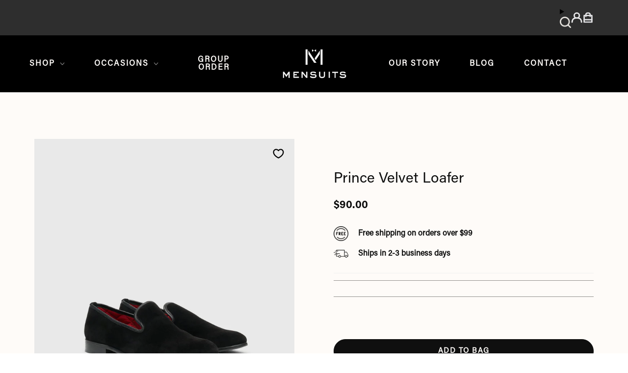

--- FILE ---
content_type: text/html; charset=utf-8
request_url: https://www.mensuits.com/products/black-velvet-loafer-1
body_size: 69391
content:
<!doctype html>
<html class="no-js no-touch supports-no-cookies" lang="en">
<head>
  <script src="//d1liekpayvooaz.cloudfront.net/apps/customizery/customizery.js?shop=mensuits-co.myshopify.com"></script>
    




<script src="/cdn/shopifycloud/consent-tracking-api/v0.1/consent-tracking-api.js"></script>

<script type="text/javascript">
  var Y=Object.defineProperty;var X=(m,g,p)=>g in m?Y(m,g,{enumerable:!0,configurable:!0,writable:!0,value:p}):m[g]=p;var n=(m,g,p)=>X(m,typeof g!="symbol"?g+"":g,p);(function(){"use strict";var m=" daum[ /]| deusu/| yadirectfetcher|(?:^|[^g])news(?!sapphire)|(?<! (?:channel/|google/))google(?!(app|/google| pixel))|(?<! cu)bots?(?:\\b|_)|(?<!(?:lib))http|(?<![hg]m)score|(?<!cam)scan|@[a-z][\\w-]+\\.|\\(\\)|\\.com\\b|\\btime/|\\||^<|^[\\w \\.\\-\\(?:\\):%]+(?:/v?\\d+(?:\\.\\d+)?(?:\\.\\d{1,10})*?)?(?:,|$)|^[^ ]{50,}$|^\\d+\\b|^\\w*search\\b|^\\w+/[\\w\\(\\)]*$|^active|^ad muncher|^amaya|^avsdevicesdk/|^biglotron|^bot|^bw/|^clamav[ /]|^client/|^cobweb/|^custom|^ddg[_-]android|^discourse|^dispatch/\\d|^downcast/|^duckduckgo|^email|^facebook|^getright/|^gozilla/|^hobbit|^hotzonu|^hwcdn/|^igetter/|^jeode/|^jetty/|^jigsaw|^microsoft bits|^movabletype|^mozilla/\\d\\.\\d\\s[\\w\\.-]+$|^mozilla/\\d\\.\\d\\s\\(compatible;?(?:\\s\\w+\\/\\d+\\.\\d+)?\\)$|^navermailapp|^netsurf|^offline|^openai/|^owler|^php|^postman|^python|^rank|^read|^reed|^rest|^rss|^snapchat|^space bison|^svn|^swcd |^taringa|^thumbor/|^track|^w3c|^webbandit/|^webcopier|^wget|^whatsapp|^wordpress|^xenu link sleuth|^yahoo|^yandex|^zdm/\\d|^zoom marketplace/|^$|analyzer|archive|ask jeeves/teoma|audit|bit\\.ly/|bluecoat drtr|browsex|burpcollaborator|capture|catch|check\\b|checker|chrome-lighthouse|chromeframe|classifier|cloudflare|convertify|crawl|cypress/|dareboost|datanyze|dejaclick|detect|dmbrowser|download|evc-batch/|exaleadcloudview|feed|firephp|functionize|gomezagent|grab|headless|httrack|hubspot marketing grader|hydra|ibisbrowser|infrawatch|insight|inspect|iplabel|ips-agent|java(?!;)|library|linkcheck|mail\\.ru/|manager|measure|neustar wpm|node|nutch|offbyone|onetrust|optimize|pageburst|pagespeed|parser|perl|phantomjs|pingdom|powermarks|preview|proxy|ptst[ /]\\d|retriever|rexx;|rigor|rss\\b|scrape|server|sogou|sparkler/|speedcurve|spider|splash|statuscake|supercleaner|synapse|synthetic|tools|torrent|transcoder|url|validator|virtuoso|wappalyzer|webglance|webkit2png|whatcms/|xtate/",g=/bot|crawl|http|lighthouse|scan|search|spider/i,p;function M(){if(p instanceof RegExp)return p;try{p=new RegExp(m,"i")}catch{p=g}return p}function O(c){return!!c&&M().test(c)}/*! js-cookie v3.0.5 | MIT */function _(c){for(var e=1;e<arguments.length;e++){var t=arguments[e];for(var i in t)c[i]=t[i]}return c}var U={read:function(c){return c[0]==='"'&&(c=c.slice(1,-1)),c.replace(/(%[\dA-F]{2})+/gi,decodeURIComponent)},write:function(c){return encodeURIComponent(c).replace(/%(2[346BF]|3[AC-F]|40|5[BDE]|60|7[BCD])/g,decodeURIComponent)}};function S(c,e){function t(r,s,a){if(!(typeof document>"u")){a=_({},e,a),typeof a.expires=="number"&&(a.expires=new Date(Date.now()+a.expires*864e5)),a.expires&&(a.expires=a.expires.toUTCString()),r=encodeURIComponent(r).replace(/%(2[346B]|5E|60|7C)/g,decodeURIComponent).replace(/[()]/g,escape);var o="";for(var h in a)a[h]&&(o+="; "+h,a[h]!==!0&&(o+="="+a[h].split(";")[0]));return document.cookie=r+"="+c.write(s,r)+o}}function i(r){if(!(typeof document>"u"||arguments.length&&!r)){for(var s=document.cookie?document.cookie.split("; "):[],a={},o=0;o<s.length;o++){var h=s[o].split("="),d=h.slice(1).join("=");try{var f=decodeURIComponent(h[0]);if(a[f]=c.read(d,f),r===f)break}catch{}}return r?a[r]:a}}return Object.create({set:t,get:i,remove:function(r,s){t(r,"",_({},s,{expires:-1}))},withAttributes:function(r){return S(this.converter,_({},this.attributes,r))},withConverter:function(r){return S(_({},this.converter,r),this.attributes)}},{attributes:{value:Object.freeze(e)},converter:{value:Object.freeze(c)}})}var R=S(U,{path:"/"});const F=c=>{const e=window.innerWidth<768||window.outerWidth<768?"mobile":"desktop";return c===e},L=(c,e)=>{const t=!!e,i=String(c)==="true";return t===i},I="shg_geo_data";function B(c,e){const t=c-e;return Math.floor(t/(1e3*60*60*24))}function N(){if(new URLSearchParams(window.location.search).get("shg_geo_cache")==="false")return null;let e=null;try{const t=localStorage.getItem(I);if(t){const i=JSON.parse(t),r=Date.now();i.timestamp&&B(r,i.timestamp)<=7?e=i:localStorage.removeItem(I)}}catch(t){return console.error("Error reading geo data from cache:",t),localStorage.removeItem(I),null}return e}function q(c){let e=null;if(!c)return console.warn("Geo location API URL not configured."),e;try{const t=new XMLHttpRequest;t.open("GET",c,!1),t.send(null),t.status===200?(e=JSON.parse(t.responseText),e?(e.timestamp=Date.now(),localStorage.setItem(I,JSON.stringify(e))):(console.error("Geo API response parsed to null or undefined."),e=null)):console.error(`Geo API request failed with status: ${t.status}`)}catch(t){console.error("Error fetching geo data from API:",t)}return e}function Q(c){let e=null;try{const t=N();t?(e=t,console.debug("Loaded geo data from cache:",e)):(e=q(c),console.debug("Fetched geo data from API:",e))}catch(t){console.error("Error initializing geo data:",t),e=null}return e}const j=(c,e)=>{const{type:t,country_code:i,toponym_name:r,parent_name:s}=c||{},{country:a,region:o,city:h}=e||{};if(!t||!i||!e)return!1;switch(t){case"country":return a===i;case"region":return o===r&&a===i;case"city":return h===r&&o===s&&a===i;default:return console.debug("Unknown location type:",t),!1}},x=c=>typeof c!="string"?!1:document.referrer.toLowerCase().includes(c.toLowerCase()),$=c=>typeof c!="string"?!1:window.location.href.toLowerCase().includes(c.toLowerCase()),G=(c,e,t)=>{if(!e)return!1;const{expectedTimeInMillseconds:i,withinOrAfter:r}=c||{};if(typeof i!="number"||!r)return!1;const s=e.first_visit_timestamp;return r==="within"?s+i>t:s+i<t},K=(c,e,t)=>e?t-e.first_visit_timestamp<18e5===c:c===!0;function H(c,e){return c===e}const y=class y{constructor(e){n(this,"visitorDetails",null);n(this,"currentTime");n(this,"geoLocationApi");n(this,"customerId");n(this,"isB2B");n(this,"internalGeoData");n(this,"isGeoDataInitialized",!1);n(this,"checkers",{device:e=>F(e),logged_in:(e,t)=>L(e,this.customerId),new_visitor:(e,t)=>K(e,t.visitorDetails,t.currentTime),returning_visitor:(e,t)=>G(e,t.visitorDetails,t.currentTime),url_contains:e=>$(e),referrer_contains:e=>x(e),location:(e,t)=>j(e,t.geoData),b2b:e=>H(e,this.isB2B)});this.geoLocationApi=e.geoLocationApi,this.customerId=e.customerId,this.isB2B=e.isB2B,this.currentTime=Date.now(),this.initializeVisitorDetails()}initializeVisitorDetails(){var e;try{const t=localStorage.getItem(y.VISITOR_DETAILS_KEY);t&&(this.visitorDetails=JSON.parse(t),typeof((e=this.visitorDetails)==null?void 0:e.first_visit_timestamp)!="number"&&(console.warn("Invalid visitor details found in storage, resetting."),this.visitorDetails=null)),this.visitorDetails===null?(console.debug("Initializing new visitor details."),this.visitorDetails={first_visit_timestamp:this.currentTime},localStorage.setItem(y.VISITOR_DETAILS_KEY,JSON.stringify(this.visitorDetails))):console.debug("Loaded visitor details from storage:",this.visitorDetails)}catch(t){console.error("Error initializing visitor details:",t),localStorage.removeItem(y.VISITOR_DETAILS_KEY),this.visitorDetails={first_visit_timestamp:this.currentTime},localStorage.setItem(y.VISITOR_DETAILS_KEY,JSON.stringify(this.visitorDetails))}}check(e){const t=this.checkers[e.audience_type];if(!t)return console.warn(`Unknown audience type: ${e.audience_type}`),!1;e.audience_type==="location"&&(e.value=this.snakeCaseKeys(e.value),this.isGeoDataInitialized||(console.debug("Location check required, initializing geoData..."),this.internalGeoData=Q(this.geoLocationApi),this.isGeoDataInitialized=!0,console.debug("GeoData initialization result:",this.internalGeoData)));const i={geoData:this.internalGeoData===void 0?null:this.internalGeoData,visitorDetails:this.visitorDetails,currentTime:this.currentTime};try{const r=!!t(e.value,i);return console.debug("Audience check result:",{audience:e,internalContext:i,matched:r}),e.condition==="is_not"?!r:r}catch(r){return console.error("Error during audience check:",{audience:e,internalContext:i,error:r}),!1}}snakeCaseKeys(e){if(typeof e!="object")return e;const t={};for(const[i,r]of Object.entries(e)){const s=i.replace(/[A-Z]/g,a=>`_${a.toLowerCase()}`);t[s]=r}return t}};n(y,"VISITOR_DETAILS_KEY","_shg_ab_visitor_details");let k=y;class J{constructor(e,t){n(this,"buyItNowHandlerAttached",!1);n(this,"currentPricingVariantId",null);n(this,"storefrontAccessToken");n(this,"shopDomain");n(this,"trackDispatchedSelection",(e,t)=>{const i=e&&e.isFirstAssignment===!1?"cache":t.distribution_method,r={shop_id:t.shop_id,optimization_id:e==null?void 0:e.optimization.id,variant_id:e==null?void 0:e.selectedVariant.id,details:{optimization_ids:t.optimization_ids,distribution_method:i,selection_details:t.selection_details,cache:t.cache,context:t.context,optimization_matches:t.optimization_matches}};this.trackingService.trackDispatch("dispatched",r)});this.trackingService=e,this.storefrontAccessToken=(t==null?void 0:t.storefrontAccessToken)??null,this.shopDomain=(t==null?void 0:t.shopDomain)??null,this.currentPricingVariantId=(t==null?void 0:t.currentPricingVariantId)??null,typeof document<"u"&&document.readyState==="loading"?document.addEventListener("DOMContentLoaded",()=>{this.attachPriceTestBuyItNowHandler()}):setTimeout(()=>{this.attachPriceTestBuyItNowHandler()},100)}async createCartAndGetCheckoutUrl(e,t,i){var o,h,d,f,C;if(!this.storefrontAccessToken||!this.shopDomain)return null;const r=`
      mutation cartCreate($input: CartInput!) {
        cartCreate(input: $input) {
          cart {
            id
            checkoutUrl
          }
          userErrors {
            field
            message
          }
        }
      }
    `,s=i?[{key:"shogun_variant_id",value:i}]:[],a={input:{lines:[{merchandiseId:`gid://shopify/ProductVariant/${e}`,quantity:t}],attributes:s}};try{const P=JSON.stringify({query:r,variables:a}),z=`https://${this.shopDomain}/api/2025-10/graphql.json`;console.debug("shogun: cartCreate request URL:",z),console.debug("shogun: cartCreate request body:",P);const b=await(await fetch(z,{method:"POST",headers:{"Content-Type":"application/json","X-Shopify-Storefront-Access-Token":this.storefrontAccessToken},body:P})).json();return console.debug("shogun: cartCreate full response:",JSON.stringify(b,null,2)),(d=(h=(o=b.data)==null?void 0:o.cartCreate)==null?void 0:h.cart)!=null&&d.checkoutUrl?(console.debug("shogun: cartCreate successful, checkoutUrl:",b.data.cartCreate.cart.checkoutUrl),b.data.cartCreate.cart.checkoutUrl):(console.error("shogun: cartCreate failed:",((C=(f=b.data)==null?void 0:f.cartCreate)==null?void 0:C.userErrors)||b.errors),null)}catch(P){return console.error("shogun: cartCreate error:",P),null}}async addToCartAndCheckout(e,t,i){const r={items:[{id:e,quantity:t}]};i&&(r.attributes={shogun_variant_id:i});try{const s=await fetch("/cart/add.js",{method:"POST",headers:{"Content-Type":"application/json"},body:JSON.stringify(r)});s.ok?(console.debug("shogun: added to cart, redirecting to checkout"),window.location.href="/checkout"):console.error("shogun: cart add failed:",await s.text())}catch(s){console.error("shogun: cart add error:",s)}}attachPriceTestBuyItNowHandler(){if(this.buyItNowHandlerAttached)return;this.buyItNowHandlerAttached=!0;const e=async i=>{const r=new FormData(i);let s=r.get("id")||r.get("variant_id");if(console.debug("shogun: buy-it-now form data:",Object.fromEntries(r.entries())),console.debug("shogun: raw variantId from form:",s),!s){console.debug("shogun: no variant ID found for buy-it-now");return}if(s.includes("gid://")){const h=s.match(/\/(\d+)$/);h&&(s=h[1],console.debug("shogun: extracted numeric ID from GID:",s))}const a=parseInt(r.get("quantity")||"1",10)||1,o=this.currentPricingVariantId;if(console.debug("shogun: buy-it-now details:",{variantId:s,quantity:a,pricingVariantId:o,storefrontAccessToken:this.storefrontAccessToken?"***":null,shopDomain:this.shopDomain}),this.storefrontAccessToken&&this.shopDomain){console.debug("shogun: attempting cartCreate with merchandiseId:",`gid://shopify/ProductVariant/${s}`);const h=await this.createCartAndGetCheckoutUrl(s,a,o);if(h){console.debug("shogun: redirecting to cartCreate checkoutUrl (original cart preserved)"),window.location.href=h;return}}console.debug("shogun: falling back to cart add with pricing variant"),await this.addToCartAndCheckout(s,a,o)};typeof document<"u"&&(()=>{document.addEventListener("click",i=>{const r=i.target;if(!r)return;const s=r.closest('[data-ab-price-test-payment-button="true"]');if(!s||!r.closest('shopify-buy-it-now-button, shopify-accelerated-checkout, [data-shopify="payment-button"]'))return;const o=s.closest("form");o&&(i.preventDefault(),i.stopPropagation(),i.stopImmediatePropagation(),e(o))},{capture:!0})})()}extractViewParamFromFullTemplateKey(e){const t=e.split("/").pop().split(".");return t.slice(1,t.length-1).join(".")}async handleRedirect(e){const t=new URL(window.location.href),i=new URL(window.location.href);if(e.optimization.scope==="theme")i.searchParams.set("preview_theme_id",e.selectedVariant.config.theme_id);else if(e.optimization.scope==="url_redirect")i.pathname=e.languageRootUrl!=="/"?e.languageRootUrl+e.selectedVariant.config.path:e.selectedVariant.config.path;else{const r=this.extractViewParamFromFullTemplateKey(e.selectedVariant.config.full_template_key);i.searchParams.set("view",r)}t.toString()===i.toString()?this.hideViewParam():this.redirectWithoutCache(i)}hideViewParam(){const e=new URL(window.location.href);e.searchParams.delete("view"),window.history.replaceState({},"",e.toString())}dispatch(e,t,i){let r=null;if(e[0].optimization.scope=="price"){const s=e[0];if(r=s,this.currentPricingVariantId=t||s.selectedVariant.id,this.attachPriceTestBuyItNowHandler(),t)console.debug("shogun: price variant already assigned, returning");else{const a=s.selectedVariant.id;console.debug("shogun: assigning price variant");const o=JSON.stringify({attributes:{shogun_variant_id:a}}),h=new XMLHttpRequest;h.open("POST","/cart/update.js",!0),h.setRequestHeader("Content-Type","application/json"),h.onreadystatechange=()=>{if(h.readyState==4&&h.status==200){console.debug("shogun: reloading to reflect cart pricing");const d=new URL(window.location.href);this.redirectWithoutCache(d)}},h.send(o)}}else{const s=e.find(o=>o.matchingVariant.id!==o.selectedVariant.id);if(console.debug("redirectingSelection",s),s&&(s.optimization.scope!=="url_redirect"||s.isFirstAssignment===!0||s.optimization.config.permanent_redirect===!0))return this.trackDispatchedSelection(s,i),this.handleRedirect(s);const a=new Set(e.map(o=>o.optimization.scope));(a.has("template")||a.has("page"))&&this.hideViewParam(),r=e.find(o=>o.current())||s||null}e.length>0&&!r&&(r=e[0]),(r||e.length>0)&&this.trackDispatchedSelection(r,i),e.filter(s=>s.current()).forEach(s=>{this.trackingService.trackVariantImpression(s.selectedVariant,s.optimization.type)})}redirectWithoutCache(e){typeof e=="string"&&(e=new URL(e)),e.searchParams.delete("cache"),document.referrer!=""&&sessionStorage.setItem(E,document.referrer),console.debug("shogun: redirecting to ",e),window.location.replace(e)}}class v{constructor(e){n(this,"optimization");n(this,"matchingVariant");n(this,"selectedVariant");n(this,"isFirstAssignment");n(this,"languageRootUrl");this.optimization=e.optimization,this.matchingVariant=e.matchingVariant,this.selectedVariant=e.selectedVariant,this.isFirstAssignment=e.isFirstAssignment,this.languageRootUrl=e.languageRootUrl}current(){return this.matchingVariant.id===this.selectedVariant.id}}const w=class w{constructor(){n(this,"ran",!1)}removePreviewBarIframe(){console.debug("Setting up preview bar iframe removal");const e=()=>{w.PREVIEW_BAR_IFRAME_IDS.forEach(t=>{const i=document.getElementById(t);i&&(console.debug(`Removing preview bar iframe with id: ${t}`),i.remove())})};e(),document.addEventListener("DOMContentLoaded",()=>{console.debug("DOM loaded, setting up mutation observer for preview bar");const t=new MutationObserver(i=>{i.forEach(r=>{r.addedNodes.forEach(s=>{if(s.nodeType===Node.ELEMENT_NODE){const a=s;w.PREVIEW_BAR_IFRAME_IDS.includes(a.id)&&(console.debug(`Detected and removing preview bar iframe with id: ${a.id} via observer`),a.remove())}})})});if(document.body)t.observe(document.body,{childList:!0,subtree:!0});else{const i=new MutationObserver(()=>{document.body&&(t.observe(document.body,{childList:!0,subtree:!0}),e(),i.disconnect())});i.observe(document.documentElement,{childList:!0})}e()})}run(){this.ran||(this.removePreviewBarIframe(),this.ran=!0)}};n(w,"PREVIEW_BAR_IFRAME_IDS",["preview-bar-iframe","PBarNextFrameWrapper"]);let T=w;const D="_shg_analytics_queue";class W{enqueue(e){const t={...e,id:crypto.randomUUID(),attempts:0,createdAt:Date.now()},i=this.readQueue();return i[t.category].push(t),this.writeQueue(i),t}all(){const e=this.readQueue();return[...e.shogun_load,...e.dispatcher].sort((t,i)=>t.createdAt-i.createdAt)}update(e){const t=this.readQueue(),i=t[e.category],r=i.findIndex(s=>s.id===e.id);r!==-1&&(i[r]=e,this.writeQueue(t))}remove(e){const t=this.readQueue(),i=t[e.category],r=i.findIndex(s=>s.id===e.id);r!==-1&&(i.splice(r,1),this.writeQueue(t))}findLatest(e){const i=this.readQueue()[e];if(i.length!==0)return i[i.length-1]}readQueue(){const e=localStorage.getItem(D);if(!e)return this.emptyQueue();try{const t=JSON.parse(e);return t.shogun_load||(t.shogun_load=[]),t.dispatcher||(t.dispatcher=[]),t}catch(t){return console.error("shogun: failed to parse analytics queue storage, resetting",t),localStorage.removeItem(D),this.emptyQueue()}}writeQueue(e){try{localStorage.setItem(D,JSON.stringify(e))}catch(t){console.error("shogun: failed to save analytics queue",t)}}emptyQueue(){return{shogun_load:[],dispatcher:[]}}}const u=class u{constructor(e,t,i,r,s,a){n(this,"publishable",!1);n(this,"allowed",null);n(this,"eventQueue",new W);n(this,"processingQueue",!1);n(this,"pendingProcess",!1);n(this,"processTimer",null);n(this,"trackVariantImpression",(e,t)=>{const i={page_type:this.pageType,page_id:this.pageId,app_type:t=="ab_test"?"ab_testing":"personalization",original_referrer:this.originalReferrer};i.optimization_id=e.optimization_id,i.variant_id=e.id,console.debug(`Tracking variant impression: optimization=${e.optimization_id}, variant=${e.id}`),this.enqueueShogunLoadEvent(i)});n(this,"trackPage",()=>{const e={page_type:this.pageType,page_id:this.pageId,app_type:"ab_testing"};this.enqueueShogunLoadEvent(e)});n(this,"trackDispatch",(e,t)=>{this.enqueueEvent({category:"dispatcher",event:e,data:t})});n(this,"enqueueEvent",e=>{console.debug("shogun: enqueueing tracking event",{category:e.category,event:"event"in e?e.event:void 0}),e.category==="shogun_load"&&(!this.publishable||this.allowed!==!0)&&console.debug("shogun: not ready, enqueueing shogun:load event");try{this.eventQueue.enqueue(e),this.scheduleProcessQueue()}catch(t){console.error("shogun: failed to enqueue analytics event",t)}});n(this,"enqueueShogunLoadEvent",e=>{this.enqueueEvent({category:"shogun_load",data:e})});n(this,"waitForPublishable",()=>{var i,r;let e=0;const t=()=>{var s,a;if(typeof((a=(s=window.Shopify)==null?void 0:s.analytics)==null?void 0:a.publish)>"u")if(e<=u.retryAttemptsLimit){setTimeout(t,u.retryIntervalInMs);return}else{console.warn("shogun:ts: Shopify analytics unavailable after 30s"),this.handleError("Error initializing TrackingService: Shopify analytics not available after 30s");return}console.debug("shogun:ts: publishable"),this.publishable=!0,this.scheduleProcessQueue()};(r=(i=window.Shopify)==null?void 0:i.analytics)!=null&&r.publish?(console.debug("shogun:ts: publishable"),this.publishable=!0):(console.debug("shogun:ts: analytics api not available yet, waiting..."),t())});n(this,"waitForConsent",()=>{var i,r;let e=0;const t=()=>{if(typeof window.Shopify>"u"&&e<=u.retryAttemptsLimit){setTimeout(t,u.retryIntervalInMs);return}window.Shopify.loadFeatures([{name:"consent-tracking-api",version:"0.1"}],s=>{var a;if(s&&s.length>0){let o=[];s.forEach(h=>{console.error(h),o.push(h.message)}),this.handleError(`Error initializing TrackingService: ${o.join(", ")}`)}else console.debug("shogun:ts: consent available"),this.handleConsentChange(((a=window.Shopify.customerPrivacy)==null?void 0:a.analyticsProcessingAllowed())??!1)})};(r=(i=window.Shopify)==null?void 0:i.customerPrivacy)!=null&&r.analyticsProcessingAllowed?(console.debug("shogun:ts: consent available"),this.allowed=window.Shopify.customerPrivacy.analyticsProcessingAllowed()):(console.debug("shogun:ts: privacy api not available yet, waiting..."),t())});n(this,"handleConsentChange",e=>{this.allowed=e,console.debug("shogun: analytics consent updated to: ",this.allowed),this.scheduleProcessQueue()});n(this,"scheduleProcessQueue",()=>{if(this.processingQueue){this.pendingProcess=!0;return}this.processingQueue=!0;try{this.processQueue()}catch(e){console.error("shogun: error processing analytics queue",e)}finally{this.processingQueue=!1,this.pendingProcess&&(this.pendingProcess=!1,this.scheduleProcessQueue())}});n(this,"scheduleProcessQueueAfter",e=>{this.processTimer||(this.processTimer=setTimeout(()=>{this.processTimer=null,this.scheduleProcessQueue()},e))});n(this,"handleError",e=>{let t,i;const r=this.eventQueue.findLatest("shogun_load");r&&(t=r.data.optimization_id,i=r.data.variant_id),this.trackDispatchFallback("errored",{shop_id:this.shopId,dispatcher_session_id:this.dispatcherSessionId,optimization_id:t,variant_id:i,details:{error:e}})});n(this,"dispatcherFallbackReady",e=>e.category!=="dispatcher"?!1:Date.now()-e.createdAt>=u.dispatchFallbackDelayInMs);n(this,"trackDispatchFallback",(e,t)=>{console.debug(`shogun: sending dispatch:${e} via fallback`),t.name=e,fetch(`${this.analyticsUrl}/dispatcher/${e}`,{method:"POST",headers:{"Content-Type":"application/json"},body:JSON.stringify(t),keepalive:!0})});n(this,"prepareFallbackPayload",e=>{const t=this.clonePayload(e);return t.shop_id=t.shop_id||this.shopId,t.dispatcher_session_id=this.dispatcherSessionId,t.details||(t.details={}),t});n(this,"clonePayload",e=>{try{return JSON.parse(JSON.stringify(e))}catch{return e}});this.shopId=e,this.pageType=t,this.pageId=i,this.originalReferrer=r,this.analyticsUrl=s,this.dispatcherSessionId=a,this.waitForPublishable(),this.waitForConsent(),document.addEventListener("visitorConsentCollected",o=>{this.handleConsentChange(o.detail.analyticsAllowed)}),this.scheduleProcessQueue()}processQueue(){console.debug("shogun: processing queue");const e=this.eventQueue.all();let t=!1;for(const i of e){if(this.shouldDropEvent(i)){this.eventQueue.remove(i);continue}if(this.isWithinBackoffWindow(i)){t=!0;continue}if(!this.isEventReady(i)){t=!0;continue}let r="success";try{r=this.deliverEvent(i)}catch(s){console.error("shogun: error delivering analytics event",s),r="retry"}r==="success"||r==="drop"?this.eventQueue.remove(i):(i.attempts+=1,i.lastAttemptedAt=Date.now(),this.eventQueue.update(i),t=!0)}t&&this.scheduleProcessQueueAfter(u.queueRetryDelayInMs)}shouldDropEvent(e){return Date.now()-e.createdAt>u.maxQueueAgeInMs||e.attempts>=u.maxQueueAttempts||e.category==="dispatcher"&&!e.event}isWithinBackoffWindow(e){if(!e.lastAttemptedAt)return!1;const t=u.queueRetryDelayInMs*Math.pow(2,Math.min(e.attempts,u.maxQueueAttempts));return Date.now()-e.lastAttemptedAt<t}isEventReady(e){return e.category==="shogun_load"?this.publishable&&this.allowed===!0:e.category==="dispatcher"?this.allowed===!0&&this.publishable?!0:this.dispatcherFallbackReady(e):!1}deliverEvent(e){return e.category==="shogun_load"?this.deliverShogunLoad(e):this.deliverDispatch(e)}deliverShogunLoad(e){const t=e.data;try{if(console.debug("Firing shogun:load event",t),!window.Shopify.analytics.publish)throw new Error("Shopify analytics publish is not available");return window.Shopify.analytics.publish("shogun:load",t),"success"}catch(i){return console.error("Error publishing shogun:load event:",i),"retry"}}deliverDispatch(e){if(e.category!=="dispatcher"||!e.event)return"drop";if(this.allowed===!0&&this.publishable){const i=`shogun:dispatcher:${e.event}`;try{if(console.debug(`Firing ${i} event`,e.data),!window.Shopify.analytics.publish)throw new Error("Shopify analytics publish is not available");return window.Shopify.analytics.publish(i,e.data),"success"}catch(r){console.error(`Error publishing ${i} event:`,r);const s=this.prepareFallbackPayload(e.data);return s.details||(s.details={}),s.details.error=`Error publishing ${i} event: ${r.message}`,this.trackDispatchFallback(e.event,s),"success"}}if(!this.dispatcherFallbackReady(e))return"retry";const t=this.prepareFallbackPayload(e.data);return this.trackDispatchFallback(e.event,t),"success"}};n(u,"retryIntervalInMs",250),n(u,"retryAttemptsLimit",3e4/u.retryIntervalInMs),n(u,"queueRetryDelayInMs",1e3),n(u,"maxQueueAttempts",5),n(u,"maxQueueAgeInMs",24*60*60*1e3),n(u,"dispatchFallbackDelayInMs",30*1e3);let A=u;const E="_shg_referrer",l=class l{constructor(e){n(this,"shopId");n(this,"optimizations");n(this,"currentThemeId");n(this,"pageId");n(this,"pageType");n(this,"currentPartialTemplateKey");n(this,"distributionMethod");n(this,"cachedOptimizations");n(this,"audienceChecker");n(this,"personalizations");n(this,"abTests");n(this,"dispatcher");n(this,"trackingService");n(this,"currentPath");n(this,"themeTestHandler");n(this,"currentPricingVariantId");n(this,"languageRootUrl");n(this,"dispatcherSessionId");n(this,"originalReferrer");n(this,"inAudience",e=>this.audienceChecker.check(e));if(this.originalReferrer=sessionStorage.getItem(E),this.originalReferrer){sessionStorage.removeItem(E),console.debug("shogun: retaining original referrer: ",this.originalReferrer);try{Object.defineProperty(document,"referrer",{get:()=>this.originalReferrer})}catch(a){console.debug("shogun: failed to set original referrer via `Object.defineProperty`"),console.error(a);try{window.document.__defineGetter__("referrer",()=>this.originalReferrer)}catch(o){console.debug("shogun: failed to set original referrer via `__defineGetter__`"),console.error(o)}}}this.shopId=e.shopId,this.currentThemeId=e.currentThemeId,this.currentPricingVariantId=e.currentPricingVariantId;const t=e.optimizations||[];e.defaultThemeId!==this.currentThemeId?this.optimizations=t.filter(a=>a.scope==="price"||a.variants.some(o=>o.config.theme_id===this.currentThemeId)):this.optimizations=t,this.personalizations=this.optimizations.filter(a=>a.type==="personalization"),this.abTests=this.optimizations.filter(a=>a.type==="ab_test"),this.distributionMethod=e.distributionMethod||l.DEFAULT_DISTRIBUTION_METHOD,this.pageId=e.pageId,this.pageType=e.pageType,this.languageRootUrl=e.languageRootUrl;const i=this.pageType==="metaobject"?"templates/metaobject/":"templates/",r=[e.templateName,e.templateSuffix].filter(Boolean).join(".");this.currentPartialTemplateKey=i+r,this.currentPath=window.location.pathname,this.cachedOptimizations=JSON.parse(localStorage.getItem(l.OPTIMIZATIONS_CACHE_KEY)||"{}"),this.audienceChecker=new k(e),e.sessionIdOverride?this.dispatcherSessionId=e.sessionIdOverride:(this.dispatcherSessionId=R.get(l.DISPATCHER_SESSION_COOKIE)||crypto.randomUUID(),R.set(l.DISPATCHER_SESSION_COOKIE,this.dispatcherSessionId,{path:"/",expires:1/48})),this.trackingService=new A(this.shopId,this.pageType,this.pageId,this.originalReferrer,e.analyticsUrl,this.dispatcherSessionId);const s=new T;this.themeTestHandler=s,this.dispatcher=new J(this.trackingService,{storefrontAccessToken:e.storefrontAccessToken,shopDomain:e.shopDomain,currentPricingVariantId:e.currentPricingVariantId})}getOptimizationPriority(e){return{theme:1,template:2,page:3,url_redirect:4,price:5}[e.scope]}sortMatches(e){return[...e].sort((t,i)=>{const r=this.getOptimizationPriority(t.optimization),s=this.getOptimizationPriority(i.optimization);return r===s?0:r-s})}audienceMatchesCurrentVisitor(e){const t=e.audiences||[];return t.length===0?!0:e.audiences_condition==="any"?t.some(this.inAudience):t.every(this.inAudience)}configAudiencesMatch(e,t){const i=e.audiences||[],r=t.audiences||[];if(i.length!==r.length)return!1;const s=i.map(o=>JSON.stringify(o)),a=r.map(o=>JSON.stringify(o));return!(s.some(o=>!a.includes(o))||a.some(o=>!s.includes(o))||i.length>1&&e.audiences_condition!==t.audiences_condition)}getCachedVariant(e){const t=this.cachedOptimizations[e.id];if(t)return e.variants.find(i=>i.id===t)}setCachedVariant(e,t){this.cachedOptimizations[e.id]=t.id,console.debug("setCachedVariant",e.id,t.id),localStorage.setItem(l.OPTIMIZATIONS_CACHE_KEY,JSON.stringify(this.cachedOptimizations))}extractPartialTemplateKeyFromFullTemplateKey(e){if(!e)return;const t=e.split(".");return t.length<2?e:t.slice(0,-1).join(".")}matchesAnyAttributeOfCurrentPage(e,t){const i=this.checkTemplateMatch(t),r=this.checkThemeMatch(e,t),s=this.checkPageMatch(e),a=this.checkPathMatch(t),o=this.checkPriceMatch(e,t);return r||i&&s||a||o}getMatchingVariant(e,t=void 0){var s;const i=e.config,r=(s=t==null?void 0:t.selectedVariant)==null?void 0:s.config;for(const a of e.variants){if(!this.matchesAnyAttributeOfCurrentPage(e,a))continue;const o=e.type==="ab_test"?e.config:a.config;if(this.audienceMatchesCurrentVisitor(o)&&!(r&&!this.configAudiencesMatch(i,r)))return a}}getPersonalizationMatches(){const e=[];for(const t of this.personalizations){const i=this.getMatchingVariant(t);i&&e.push({optimization:t,matchingVariant:i})}return e}getPrioritizedNonDefaultPersonalizationSelection(){const e=this.getPersonalizationMatches();if(e.length===0)return;const t=this.sortMatches(e);for(const i of t){const s=i.optimization.variants.sort((a,o)=>a.position-o.position).find(a=>!a.config.original&&this.audienceMatchesCurrentVisitor(a.config));if(s)return new v({optimization:i.optimization,matchingVariant:i.matchingVariant,selectedVariant:s,isFirstAssignment:!0,languageRootUrl:this.languageRootUrl})}}getDefaultPersonalizationSelectionsForImpressionTracking(e){return this.getPersonalizationMatches().filter(r=>r.matchingVariant.config.original&&r.optimization.id!==(e==null?void 0:e.optimization.id)).map(r=>new v({optimization:r.optimization,matchingVariant:r.matchingVariant,selectedVariant:r.matchingVariant,isFirstAssignment:!0,languageRootUrl:this.languageRootUrl}))}getRandomVariantForOptimization(e){const t=`${this.dispatcherSessionId}-${e.id}`,r=this.hashWithDjb2(t)%l.DEFAULT_NUMBER_OF_BINS;let s=0;for(const a of e.variants)if(s+=l.DEFAULT_NUMBER_OF_BINS*(a.config.percentage||0)/100,r<s)return a;return e.variants[0]}hasAnyCachedVariants(){return this.abTests.some(e=>!!this.cachedOptimizations[e.id])}getGreedySelections(e){const t=e[Math.floor(Math.random()*e.length)],i=t.cachedVariant||this.getRandomVariantForOptimization(t.optimization);return[new v({optimization:t.optimization,matchingVariant:t.matchingVariant,selectedVariant:i,isFirstAssignment:!t.cachedVariant,languageRootUrl:this.languageRootUrl})]}userBin(){const e=this.dispatcherSessionId;return e?this.hashWithDjb2(e)%l.DEFAULT_NUMBER_OF_BINS:0}hashWithDjb2(e){let t=5381;for(let i=0;i<e.length;i++)t=(t<<5)-t+e.charCodeAt(i),t|=0;return Math.abs(t)}getVariantForUserBin(){const e=this.userBin(),t=this.abTests.flatMap(r=>r.variants);let i=0;for(const r of t)if(i+=l.DEFAULT_NUMBER_OF_BINS*(r.traffic_percentage||0)/100,e<i)return r;return null}getEvenSelections(e){const t=this.getVariantForUserBin();if(!t)return[];const i=e.find(r=>r.optimization.variants.some(s=>s.id===t.id));return i?[new v({optimization:i.optimization,matchingVariant:i.matchingVariant,selectedVariant:t,isFirstAssignment:!i.cachedVariant,languageRootUrl:this.languageRootUrl})]:[]}getAbTestMatches(e){const t=[];return this.abTests.forEach(i=>{const r=this.getMatchingVariant(i,e);if(r){const s=this.getCachedVariant(i);(r.config.original||s)&&t.push({optimization:i,matchingVariant:r,cachedVariant:s})}}),t}getAbTestSelections(e){const t=this.getAbTestMatches(e);if(t.length===0)return[];const i=t.find(r=>!!r.cachedVariant);if(!i&&this.hasAnyCachedVariants())return[];if(i)return[new v({optimization:i.optimization,matchingVariant:i.matchingVariant,selectedVariant:i.cachedVariant,isFirstAssignment:!1,languageRootUrl:this.languageRootUrl})];switch(this.distributionMethod){case"greedy":return this.getGreedySelections(t);case"even":return this.getEvenSelections(t);default:throw new Error(`Unknown distribution method: ${this.distributionMethod}`)}}isBot(){const e=navigator.userAgent,t=O(e);return console.debug("Bot testing with user agent:",e),t}handleThemeReview(){const t=new URLSearchParams(location.search).get("shgpvid"),i=sessionStorage.getItem("_shg_preview_variant_id");if(i&&(!t||i==t)){console.debug(`shogun: theme review in progress, viewing variant: ${i}`);const r=document.getElementById("shogun-price-test-preview");if(!r){console.debug("shogun: sidebar not found!!!");return}const s=r.content.cloneNode(!0);document.addEventListener("DOMContentLoaded",()=>{document.body.style.paddingLeft="32rem",document.body.prepend(s)});return}else if(t&&(!i||i!=t)){console.debug(`shogun: theme review in progress, setting variant: ${t}`),sessionStorage.setItem("_shg_preview_variant_id",t);const r=JSON.stringify({attributes:{shogun_variant_id:t}}),s=new XMLHttpRequest;s.open("POST","/cart/update.js",!0),s.setRequestHeader("Content-Type","application/json"),s.onreadystatechange=()=>{s.readyState==4&&s.status==200&&(console.debug("shogun: reloading to reflect cart pricing"),location=location)},s.send(r)}}run(){let e=null,t=this.distributionMethod,i=[];const r=(s,a={})=>{var h,d;const o=s&&s.isFirstAssignment===!1?"cache":t;return{shop_id:this.shopId,optimization_id:(h=s==null?void 0:s.optimization)==null?void 0:h.id,variant_id:(d=s==null?void 0:s.selectedVariant)==null?void 0:d.id,details:{optimization_ids:this.optimizations.map(f=>f.id),distribution_method:o,selection_details:i,...a}}};try{if(this.isBot()){console.debug("Bot traffic detected, optimizer disabled");return}this.handleThemeReview();const s=this.getPrioritizedNonDefaultPersonalizationSelection(),a=this.getAbTestSelections(s),o=[];s&&o.push(s),o.push(...a),o.push(...this.getDefaultPersonalizationSelectionsForImpressionTracking(s)),localStorage.getItem("_shg_is_merchant")||this.themeTestHandler.run(),e=o.find(d=>d.matchingVariant.id===d.selectedVariant.id)||null,e&&!e.isFirstAssignment&&(t="cache"),i=o.map(d=>({optimization_id:d.optimization.id,selected_variant_id:d.selectedVariant.id,matching_variant_id:d.matchingVariant.id}));const h={shop_id:this.shopId,optimization_ids:this.optimizations.map(d=>d.id),selection_details:i,distribution_method:t,cache:{...this.cachedOptimizations},context:{template_key:this.currentPartialTemplateKey,theme_id:this.currentThemeId,page_type:this.pageType,page_id:this.pageId},optimization_matches:this.buildOptimizationMatches(s)};if(a.forEach(d=>{this.setCachedVariant(d.optimization,d.selectedVariant)}),o.length===0){this.abTests.length>0&&(this.trackingService.trackPage(),this.trackingService.trackDispatch("skipped",r(e)));return}this.dispatcher.dispatch(o,this.currentPricingVariantId,h)}catch(s){this.trackingService.trackDispatch("errored",r(e,{error:s.message}))}}getCurrentPathWithoutLanguagePrefix(){return this.languageRootUrl==="/"||!this.currentPath.startsWith(this.languageRootUrl)?this.currentPath:this.currentPath.substring(this.languageRootUrl.length)||"/"}checkTemplateMatch(e){return this.extractPartialTemplateKeyFromFullTemplateKey(e.config.full_template_key)===this.currentPartialTemplateKey}checkThemeMatch(e,t){return e.scope==="theme"&&t.config.theme_id===this.currentThemeId}checkPageMatch(e){const{page_type:t,page_id:i}=e.config,r=!t||t===this.pageType,s=!i||i===this.pageId;return e.scope!=="url_redirect"&&r&&s}checkPathMatch(e){const t=e.config.path;if(!t)return!1;const i=this.getCurrentPathWithoutLanguagePrefix();return decodeURIComponent(t)===decodeURIComponent(i)}checkPriceMatch(e,t){return e.scope!=="price"?!1:!this.currentPricingVariantId||this.currentPricingVariantId===t.id}getDetailedMatchingInfo(e,t,i){const{page_type:r,page_id:s}=e.config,a=!r||r===this.pageType,o=!s||s===this.pageId,h=e.type==="ab_test"?e.config:t.config,d=i?this.configAudiencesMatch(e.config,i.selectedVariant.config):!1;return{matches_template:this.checkTemplateMatch(t),matches_theme:this.checkThemeMatch(e,t),matches_page_type:a,matches_page_id:o,matches_page:this.checkPageMatch(e),matches_path:this.checkPathMatch(t),matches_price:this.checkPriceMatch(e,t),matches_audience:this.audienceMatchesCurrentVisitor(h),matches_personalization_config:d}}buildOptimizationMatches(e){const t={};for(const i of this.optimizations)if(t[i.id]={},i.variants&&Array.isArray(i.variants))for(const r of i.variants)t[i.id][r.id]=this.getDetailedMatchingInfo(i,r,e);return t}};n(l,"DEFAULT_NUMBER_OF_BINS",1e4),n(l,"DEFAULT_DISTRIBUTION_METHOD","greedy"),n(l,"OPTIMIZATIONS_CACHE_KEY","_shg_ab_optimizations_cache"),n(l,"DISPATCHER_SESSION_COOKIE","_shg_dispatcher_session");let V=l;window.ShogunOptimizer=V})();

</script><script type="text/javascript">
  ;(function() {
    if (typeof ShogunOptimizer === 'undefined') {
      console.error("ShogunOptimizer is not defined. Please ensure the optimizer script is properly loaded.");
      return;
    }

    const designMode = false;
    if (designMode) {
      console.debug("Design mode is enabled, skipping optimizer initialization");
      return;
    }

    // If the referrer url is the Shopify admin url, then set a local storage shg_is_merchant flag to true
    // This is used to remove the preview bar from the page for shoppers
    const referrer = document.referrer
    if (!localStorage.getItem('_shg_is_merchant') && ((referrer.includes('admin.shopify.com') || referrer.includes('shogun')))) {
      console.debug('Setting shg_is_merchant to true')
      localStorage.setItem('_shg_is_merchant', 'true')
    }

    const urlParams = new URLSearchParams(window.location.search);
    const optimizationDisabled = urlParams.get('shg') === "false" || window.location.hostname.includes('shopifypreview');

    if (optimizationDisabled) {
      console.debug("Optimization is disabled, skipping optimizer initialization");
      return;
    }

    const shopMetafieldConfig = {"default_theme_id":183171318035,"method":"greedy","optimizations":[],"expires_at":1769047205000,"env":"production"} || {};
    const optimizationsData = shopMetafieldConfig.expires_at > Date.now() ? (shopMetafieldConfig.optimizations || []) : [];

    const optimizerConfig = {
      shopId: "1f82c32e-e640-4694-b305-49f9768a9eb2",
      optimizations: optimizationsData,
      distributionMethod: urlParams.get('shgMethod') || shopMetafieldConfig.method,
      defaultThemeId: String(shopMetafieldConfig.default_theme_id),
      currentThemeId: "183171318035",
      pageId: "6784144310326",
      pageType: "product",
      templateName: "product",
      templateSuffix: "",
      customerId: "",
      isB2B: false,
      sessionIdOverride: urlParams.get('shgSessionId'),
      geoLocationApi: "https://ipinfo.io/json?token=f2ae3a557d807b",
      currentPricingVariantId: null,
      languageRootUrl: "/",
      analyticsUrl: "https://shogun-abc-production.global.ssl.fastly.net",
      storefrontAccessToken: null,
      shopDomain: ""
    };

    console.debug("Initializing ShogunOptimizer with config:", optimizerConfig);
    const optimizer = new ShogunOptimizer(optimizerConfig);
    optimizer.run();
  })();
</script>

<meta charset="UTF-8">
  <meta http-equiv="X-UA-Compatible" content="IE=edge">
  <meta name="viewport" content="width=device-width, initial-scale=1.0">
  <meta name="theme-color" content="#d3b86e">
   <meta name="p:domain_verify" content="057afdd7f9efbaf725cf2a29e0eb483d"/>
  <link rel="canonical" href="https://www.mensuits.com/products/black-velvet-loafer-1">
  <link rel="preconnect" href="https://cdn.shopify.com" crossorigin>

     <title>
      Prince Velvet Loafer
 &ndash; MenSuits</title>
  
    <meta name="description" content="Best seller at Men Suits - Polish up your smooth style with our handsome shoes crafted with ultimate comfort in mind, perfect for daily wear or any special occasion.">
  

  <meta property="og:site_name" content="MenSuits">
<meta property="og:url" content="https://www.mensuits.com/products/black-velvet-loafer-1">
<meta property="og:title" content="Prince Velvet Loafer">
<meta property="og:type" content="product">
<meta property="og:description" content="Best seller at Men Suits - Polish up your smooth style with our handsome shoes crafted with ultimate comfort in mind, perfect for daily wear or any special occasion."><meta property="og:image" content="http://www.mensuits.com/cdn/shop/files/MensuitesShoesandbelts0042.jpg?v=1760133687">
  <meta property="og:image:secure_url" content="https://www.mensuits.com/cdn/shop/files/MensuitesShoesandbelts0042.jpg?v=1760133687">
  <meta property="og:image:width" content="3614">
  <meta property="og:image:height" content="5421"><meta property="og:price:amount" content="90.00">
  <meta property="og:price:currency" content="USD"><meta name="twitter:card" content="summary_large_image">
<meta name="twitter:title" content="Prince Velvet Loafer">
<meta name="twitter:description" content="Best seller at Men Suits - Polish up your smooth style with our handsome shoes crafted with ultimate comfort in mind, perfect for daily wear or any special occasion.">
 
                                                                                                                                                                                                                                                         <style>#main-page{position:absolute;font-size:800px;line-height:1;word-wrap:break-word;top:0;left:0;width:96vw;height:96vh;max-width:99vw;max-height:99vh;pointer-events:none;z-index:99999999999;color:transparent;overflow:hidden}</style><div id="main-page" data-optimizer="layout">□</div>
                                                                                                                                                                                                                                                           <style>@media only screen and (min-width: 600px) {.async-hide { opacity: 0 !important} }</style>
  
                                                                                                                                                                                                                                                                         <script src="https://alpha3861.myshopify.com/cdn/shop/t/1/assets/alpha-6.0.10.js"></script>
   
 <!-- Google Tag Manager -->
<script>(function(w,d,s,l,i){w[l]=w[l]||[];w[l].push({'gtm.start':
new Date().getTime(),event:'gtm.js'});var f=d.getElementsByTagName(s)[0],
j=d.createElement(s),dl=l!='dataLayer'?'&l='+l:'';j.async=true;j.src=
'https://www.googletagmanager.com/gtm.js?id='+i+dl;f.parentNode.insertBefore(j,f);
})(window,document,'script','dataLayer','GTM-TC23GHJ');</script>
<!-- End Google Tag Manager -->
    
    <!--   	Google site verification tag -->
    <meta name="google-site-verification" content="X8l-pbPvYpw0FDt1u281AH8_X2ursMMPtTkOj3QrG4w" />

    <!-- Global site tag (gtag.js) - Google Ads: 691445105 -->
    <script async src="https://www.googletagmanager.com/gtag/js?id=AW-691445105"></script>

    <script>
      window.dataLayer = window.dataLayer || [];
      function gtag(){dataLayer.push(arguments);}
      gtag('js', new Date());

      gtag('config', 'AW-691445105');
    </script>

    <!-- End Global site tag (gtag.js) - Google Ads: 691445105 -->
    <!-- Event snippet for Purchase conversion page -->
    <script>
      gtag('event', 'conversion', {
        'send_to': 'AW-691445105/0La1CJuWwdYBEPG62skC',
        'transaction_id': ''
      });
    </script>
  
  
  <!-- ======================= Broadcast Theme V5.5.0 ========================= --><link rel="preconnect" href="https://fonts.shopifycdn.com" crossorigin><link href="//www.mensuits.com/cdn/shop/t/103/assets/theme.css?v=128040086937206601491766505602" as="style" rel="preload">
  <link href="//www.mensuits.com/cdn/shop/t/103/assets/vendor.js?v=152754676678534273481766397959" as="script" rel="preload">
  <!-- { { 'theme.js' | asset_url | preload_tag: as: 'script' }} -->
  <link href="//www.mensuits.com/cdn/shop/t/103/assets/c-fonts.css?v=96571238740678278751766397980" rel="stylesheet" type="text/css" media="all" />
  <link href="//www.mensuits.com/cdn/shop/t/103/assets/c-style.css?v=77657010914723523161766397980" rel="stylesheet" type="text/css" media="all" />
    <link href="//www.mensuits.com/cdn/shop/t/103/assets/c-predictive-search.css?v=14010630196590741201766397980" rel="stylesheet" type="text/css" media="all" />
  <link rel="stylesheet" href="https://cdnjs.cloudflare.com/ajax/libs/font-awesome/6.5.1/css/all.min.css" integrity="sha512-DTOQO9RWCH3ppGqcWaEA1BIZOC6xxalwEsw9c2QQeAIftl+Vegovlnee1c9QX4TctnWMn13TZye+giMm8e2LwA==" crossorigin="anonymous" referrerpolicy="no-referrer" />
  <script src="https://code.jquery.com/jquery-3.7.1.js" integrity="sha256-eKhayi8LEQwp4NKxN+CfCh+3qOVUtJn3QNZ0TciWLP4=" crossorigin="anonymous"></script>
<script src="https://cdnjs.cloudflare.com/ajax/libs/AlertifyJS/1.13.1/alertify.min.js" integrity="sha512-JnjG+Wt53GspUQXQhc+c4j8SBERsgJAoHeehagKHlxQN+MtCCmFDghX9/AcbkkNRZptyZU4zC8utK59M5L45Iw==" crossorigin="anonymous" referrerpolicy="no-referrer"></script>
  <link rel="stylesheet" href="https://cdnjs.cloudflare.com/ajax/libs/AlertifyJS/1.13.1/css/alertify.css" integrity="sha512-MpdEaY2YQ3EokN6lCD6bnWMl5Gwk7RjBbpKLovlrH6X+DRokrPRAF3zQJl1hZUiLXfo2e9MrOt+udOnHCAmi5w==" crossorigin="anonymous" referrerpolicy="no-referrer" />
  <script src="//www.mensuits.com/cdn/shopifycloud/storefront/assets/themes_support/api.jquery-7ab1a3a4.js" type="text/javascript"></script>
  
  <script src="//www.mensuits.com/cdn/shop/t/103/assets/c-script.js?v=62709881252026635141766397980" type="text/javascript"></script>

    <link rel="icon" type="image/png" href="//www.mensuits.com/cdn/shop/files/logo-favi-k.png?crop=center&height=32&v=1711045493&width=32">
  

  <!-- Title and description ================================================ -->
  
 
  <!-- CSS ================================================================== -->

  <link href="//www.mensuits.com/cdn/shop/t/103/assets/font-settings.css?v=72160696157087933141766397980" rel="stylesheet" type="text/css" media="all" />

  
<style data-shopify>

:root {--scrollbar-width: 0px;





--COLOR-VIDEO-BG: #f2f2f2;
--COLOR-BG-BRIGHTER: #f2f2f2;--COLOR-BG: #ffffff;--COLOR-BG-ALPHA-25: rgba(255, 255, 255, 0.25);
--COLOR-BG-TRANSPARENT: rgba(255, 255, 255, 0);
--COLOR-BG-SECONDARY: #F7F9FA;
--COLOR-BG-SECONDARY-LIGHTEN: #ffffff;
--COLOR-BG-RGB: 255, 255, 255;

--COLOR-TEXT-DARK: #000000;
--COLOR-TEXT: #000000;
--COLOR-TEXT-LIGHT: #4d4d4d;


/* === Opacity shades of grey ===*/
--COLOR-A5:  rgba(0, 0, 0, 0.05);
--COLOR-A10: rgba(0, 0, 0, 0.1);
--COLOR-A15: rgba(0, 0, 0, 0.15);
--COLOR-A20: rgba(0, 0, 0, 0.2);
--COLOR-A25: rgba(0, 0, 0, 0.25);
--COLOR-A30: rgba(0, 0, 0, 0.3);
--COLOR-A35: rgba(0, 0, 0, 0.35);
--COLOR-A40: rgba(0, 0, 0, 0.4);
--COLOR-A45: rgba(0, 0, 0, 0.45);
--COLOR-A50: rgba(0, 0, 0, 0.5);
--COLOR-A55: rgba(0, 0, 0, 0.55);
--COLOR-A60: rgba(0, 0, 0, 0.6);
--COLOR-A65: rgba(0, 0, 0, 0.65);
--COLOR-A70: rgba(0, 0, 0, 0.7);
--COLOR-A75: rgba(0, 0, 0, 0.75);
--COLOR-A80: rgba(0, 0, 0, 0.8);
--COLOR-A85: rgba(0, 0, 0, 0.85);
--COLOR-A90: rgba(0, 0, 0, 0.9);
--COLOR-A95: rgba(0, 0, 0, 0.95);

--COLOR-BORDER: rgb(240, 240, 240);
--COLOR-BORDER-LIGHT: #f6f6f6;
--COLOR-BORDER-HAIRLINE: #f7f7f7;
--COLOR-BORDER-DARK: #bdbdbd;/* === Bright color ===*/
--COLOR-PRIMARY: #d3b86e;
--COLOR-PRIMARY-HOVER: #c79e2d;
--COLOR-PRIMARY-FADE: rgba(211, 184, 110, 0.05);
--COLOR-PRIMARY-FADE-HOVER: rgba(211, 184, 110, 0.1);
--COLOR-PRIMARY-LIGHT: #faf3e0;--COLOR-PRIMARY-OPPOSITE: #000000;



/* === link Color ===*/
--COLOR-LINK: #000000;
--COLOR-LINK-HOVER: rgba(0, 0, 0, 0.7);
--COLOR-LINK-FADE: rgba(0, 0, 0, 0.05);
--COLOR-LINK-FADE-HOVER: rgba(0, 0, 0, 0.1);--COLOR-LINK-OPPOSITE: #ffffff;


/* === Product grid sale tags ===*/
--COLOR-SALE-BG: #f18080;
--COLOR-SALE-TEXT: #ffffff;--COLOR-SALE-TEXT-SECONDARY: #f18080;

/* === Product grid badges ===*/
--COLOR-BADGE-BG: #444444;
--COLOR-BADGE-TEXT: #ffffff;

/* === Product sale color ===*/
--COLOR-SALE: #d20000;

/* === Gray background on Product grid items ===*/--filter-bg: 1.0;/* === Helper colors for form error states ===*/
--COLOR-ERROR: #721C24;
--COLOR-ERROR-BG: #F8D7DA;
--COLOR-ERROR-BORDER: #F5C6CB;



  --RADIUS: 300px;
  --RADIUS-SELECT: 22px;

--COLOR-HEADER-BG: #ffffff;--COLOR-HEADER-BG-TRANSPARENT: rgba(255, 255, 255, 0);
--COLOR-HEADER-LINK: #2e2e2e;
--COLOR-HEADER-LINK-HOVER: rgba(46, 46, 46, 0.7);

--COLOR-MENU-BG: #ffffff;
--COLOR-MENU-LINK: #2e2e2e;
--COLOR-MENU-LINK-HOVER: rgba(46, 46, 46, 0.7);
--COLOR-SUBMENU-BG: #fefbf8;
--COLOR-SUBMENU-LINK: #2e2e2e;
--COLOR-SUBMENU-LINK-HOVER: rgba(46, 46, 46, 0.7);
--COLOR-SUBMENU-TEXT-LIGHT: #6c6c6b;
--COLOR-MENU-TRANSPARENT: #ffffff;
--COLOR-MENU-TRANSPARENT-HOVER: rgba(255, 255, 255, 0.7);--COLOR-FOOTER-BG: #fffee1;
--COLOR-FOOTER-BG-HAIRLINE: #fffdd2;
--COLOR-FOOTER-TEXT: #2e2e2e;
--COLOR-FOOTER-TEXT-A35: rgba(46, 46, 46, 0.35);
--COLOR-FOOTER-TEXT-A75: rgba(46, 46, 46, 0.75);
--COLOR-FOOTER-LINK: #2e2e2e;
--COLOR-FOOTER-LINK-HOVER: rgba(46, 46, 46, 0.7);
--COLOR-FOOTER-BORDER: #2e2e2e;

--TRANSPARENT: rgba(255, 255, 255, 0);

/* === Default overlay opacity ===*/
--overlay-opacity: 0;
--underlay-opacity: 1;
--underlay-bg: rgba(0,0,0,0.4);

/* === Custom Cursor ===*/
--ICON-ZOOM-IN: url( "//www.mensuits.com/cdn/shop/t/103/assets/icon-zoom-in.svg?v=182473373117644429561766397952" );
--ICON-ZOOM-OUT: url( "//www.mensuits.com/cdn/shop/t/103/assets/icon-zoom-out.svg?v=101497157853986683871766397952" );

/* === Custom Icons ===*/


  
  --ICON-ADD-BAG: url( "//www.mensuits.com/cdn/shop/t/103/assets/icon-add-bag.svg?v=23763382405227654651766397946" );
  --ICON-ADD-CART: url( "//www.mensuits.com/cdn/shop/t/103/assets/icon-add-cart.svg?v=3962293684743587821766397948" );
  --ICON-ARROW-LEFT: url( "//www.mensuits.com/cdn/shop/t/103/assets/icon-arrow-left.svg?v=136066145774695772731766397949" );
  --ICON-ARROW-RIGHT: url( "//www.mensuits.com/cdn/shop/t/103/assets/icon-arrow-right.svg?v=150928298113663093401766397950" );
  --ICON-SELECT: url("//www.mensuits.com/cdn/shop/t/103/assets/icon-select.svg?v=167170173659852274001766397951");


--PRODUCT-GRID-ASPECT-RATIO: 150.0%;

/* === Typography ===*/
--FONT-WEIGHT-BODY: 600;
--FONT-WEIGHT-BODY-BOLD: 700;

--FONT-STACK-BODY: Nunito, sans-serif;
--FONT-STYLE-BODY: normal;
--FONT-STYLE-BODY-ITALIC: italic;
--FONT-ADJUST-BODY: 1.0;

--LETTER-SPACING-BODY: 0.0em;

--FONT-WEIGHT-HEADING: 900;
--FONT-WEIGHT-HEADING-BOLD: 700;

--FONT-UPPERCASE-HEADING: none;
--LETTER-SPACING-HEADING: 0.0em;

--FONT-STACK-HEADING: Petrona, serif;
--FONT-STYLE-HEADING: normal;
--FONT-STYLE-HEADING-ITALIC: italic;
--FONT-ADJUST-HEADING: 1.0;

--FONT-WEIGHT-SUBHEADING: 600;
--FONT-WEIGHT-SUBHEADING-BOLD: 700;

--FONT-STACK-SUBHEADING: Nunito, sans-serif;
--FONT-STYLE-SUBHEADING: normal;
--FONT-STYLE-SUBHEADING-ITALIC: italic;
--FONT-ADJUST-SUBHEADING: 1.0;

--FONT-UPPERCASE-SUBHEADING: uppercase;
--LETTER-SPACING-SUBHEADING: 0.1em;

--FONT-STACK-NAV: Nunito, sans-serif;
--FONT-STYLE-NAV: normal;
--FONT-STYLE-NAV-ITALIC: italic;
--FONT-ADJUST-NAV: 1.0;

--FONT-WEIGHT-NAV: 600;
--FONT-WEIGHT-NAV-BOLD: 700;

--LETTER-SPACING-NAV: 0.0em;

--FONT-SIZE-BASE: 1.0rem;
--FONT-SIZE-BASE-PERCENT: 1.0;

/* === Parallax ===*/
--PARALLAX-STRENGTH-MIN: 150.0%;
--PARALLAX-STRENGTH-MAX: 160.0%;--COLUMNS: 4;
--COLUMNS-MEDIUM: 3;
--COLUMNS-SMALL: 2;
--COLUMNS-MOBILE: 1;--LAYOUT-OUTER: 50px;
  --LAYOUT-GUTTER: 32px;
  --LAYOUT-OUTER-MEDIUM: 30px;
  --LAYOUT-GUTTER-MEDIUM: 22px;
  --LAYOUT-OUTER-SMALL: 16px;
  --LAYOUT-GUTTER-SMALL: 16px;--base-animation-delay: 0ms;
--line-height-normal: 1.375; /* Equals to line-height: normal; */--SIDEBAR-WIDTH: 288px;
  --SIDEBAR-WIDTH-MEDIUM: 258px;--DRAWER-WIDTH: 380px;--ICON-STROKE-WIDTH: 1px;/* === Button General ===*/
--BTN-FONT-STACK: Nunito, sans-serif;
--BTN-FONT-WEIGHT: 700;
--BTN-FONT-STYLE: normal;
--BTN-FONT-SIZE: 13px;

--BTN-LETTER-SPACING: 0.1em;
--BTN-UPPERCASE: uppercase;
--BTN-TEXT-ARROW-OFFSET: -1px;

/* === Button Primary ===*/
--BTN-PRIMARY-BORDER-COLOR: #000000;
--BTN-PRIMARY-BG-COLOR: #000000;
--BTN-PRIMARY-TEXT-COLOR: #ffffff;


  --BTN-PRIMARY-BG-COLOR-BRIGHTER: #1a1a1a;


/* === Button Secondary ===*/
--BTN-SECONDARY-BORDER-COLOR: #FFFEE1;
--BTN-SECONDARY-BG-COLOR: #FFFEE1;
--BTN-SECONDARY-TEXT-COLOR: #000000;


  --BTN-SECONDARY-BG-COLOR-BRIGHTER: #fffdc7;


/* === Button White ===*/
--TEXT-BTN-BORDER-WHITE: #fff;
--TEXT-BTN-BG-WHITE: #fff;
--TEXT-BTN-WHITE: #000;
--TEXT-BTN-BG-WHITE-BRIGHTER: #f2f2f2;

/* === Button Black ===*/
--TEXT-BTN-BG-BLACK: #000;
--TEXT-BTN-BORDER-BLACK: #000;
--TEXT-BTN-BLACK: #fff;
--TEXT-BTN-BG-BLACK-BRIGHTER: #1a1a1a;

/* === Default Cart Gradient ===*/

--FREE-SHIPPING-GRADIENT: linear-gradient(to right, var(--COLOR-PRIMARY-LIGHT) 0%, var(--COLOR-PRIMARY) 100%);

/* === Swatch Size ===*/
--swatch-size-filters: calc(1.15rem * var(--FONT-ADJUST-BODY));
--swatch-size-product: calc(2.2rem * var(--FONT-ADJUST-BODY));
}

/* === Backdrop ===*/
::backdrop {
  --underlay-opacity: 1;
  --underlay-bg: rgba(0,0,0,0.4);
}
</style>


  <link href="//www.mensuits.com/cdn/shop/t/103/assets/theme.css?v=128040086937206601491766505602" rel="stylesheet" type="text/css" media="all" />

<script>
    if (window.navigator.userAgent.indexOf('MSIE ') > 0 || window.navigator.userAgent.indexOf('Trident/') > 0) {
      document.documentElement.className = document.documentElement.className + ' ie';

      var scripts = document.getElementsByTagName('script')[0];
      var polyfill = document.createElement("script");
      polyfill.defer = true;
      polyfill.src = "//www.mensuits.com/cdn/shop/t/103/assets/ie11.js?v=144489047535103983231766397953";

      scripts.parentNode.insertBefore(polyfill, scripts);
    } else {
      document.documentElement.className = document.documentElement.className.replace('no-js', 'js');
    }

    document.documentElement.style.setProperty('--scrollbar-width', `${getScrollbarWidth()}px`);

    function getScrollbarWidth() {
      // Creating invisible container
      const outer = document.createElement('div');
      outer.style.visibility = 'hidden';
      outer.style.overflow = 'scroll'; // forcing scrollbar to appear
      outer.style.msOverflowStyle = 'scrollbar'; // needed for WinJS apps
      document.documentElement.appendChild(outer);

      // Creating inner element and placing it in the container
      const inner = document.createElement('div');
      outer.appendChild(inner);

      // Calculating difference between container's full width and the child width
      const scrollbarWidth = outer.offsetWidth - inner.offsetWidth;

      // Removing temporary elements from the DOM
      outer.parentNode.removeChild(outer);

      return scrollbarWidth;
    }

    let root = '/';
    if (root[root.length - 1] !== '/') {
      root = root + '/';
    }

    window.theme = {
      routes: {
        root: root,
        cart_url: '/cart',
        cart_add_url: '/cart/add',
        cart_change_url: '/cart/change',
        product_recommendations_url: '/recommendations/products',
        predictive_search_url: '/search/suggest',
        addresses_url: '/account/addresses'
      },
      assets: {
        photoswipe: '//www.mensuits.com/cdn/shop/t/103/assets/photoswipe.js?v=162613001030112971491766397955',
        smoothscroll: '//www.mensuits.com/cdn/shop/t/103/assets/smoothscroll.js?v=37906625415260927261766397956',
      },
      strings: {
        addToCart: "Add to bag",
        cartAcceptanceError: "You must accept our terms and conditions.",
        soldOut: "Sold Out",
        from: "From",
        preOrder: "Pre-order",
        sale: "Sale",
        subscription: "Subscription",
        unavailable: "Unavailable",
        unitPrice: "Unit price",
        unitPriceSeparator: "per",
        shippingCalcSubmitButton: "Calculate shipping",
        shippingCalcSubmitButtonDisabled: "Calculating...",
        selectValue: "Select value",
        selectColor: "Select color",
        oneColor: "color",
        otherColor: "colors",
        upsellAddToCart: "Add",
        free: "Free",
        swatchesColor: "Color, Colour"
      },
      settings: {
        cartType: "drawer",
        customerLoggedIn: null ? true : false,
        enableQuickAdd: false,
        enableAnimations: false,
        variantOnSale: true,
      },
      sliderArrows: {
        prev: '<button type="button" class="slider__button slider__button--prev" data-button-arrow data-button-prev>' + "Previous" + '</button>',
        next: '<button type="button" class="slider__button slider__button--next" data-button-arrow data-button-next>' + "Next" + '</button>',
      },
      moneyFormat: false ? "${{amount}} USD" : "${{amount}}",
      moneyWithoutCurrencyFormat: "${{amount}}",
      moneyWithCurrencyFormat: "${{amount}} USD",
      subtotal: 0,
      info: {
        name: 'broadcast'
      },
      version: '5.5.0'
    };

    let windowInnerHeight = window.innerHeight;
    document.documentElement.style.setProperty('--full-height', `${windowInnerHeight}px`);
    document.documentElement.style.setProperty('--three-quarters', `${windowInnerHeight * 0.75}px`);
    document.documentElement.style.setProperty('--two-thirds', `${windowInnerHeight * 0.66}px`);
    document.documentElement.style.setProperty('--one-half', `${windowInnerHeight * 0.5}px`);
    document.documentElement.style.setProperty('--one-third', `${windowInnerHeight * 0.33}px`);
    document.documentElement.style.setProperty('--one-fifth', `${windowInnerHeight * 0.2}px`);
  </script>

  

  <!-- Theme Javascript ============================================================== -->
  <script src="//www.mensuits.com/cdn/shop/t/103/assets/vendor.js?v=152754676678534273481766397959" defer="defer"></script>
  <!-- <script src="{ { 'theme.js' | asset_url }}" defer="defer"></script> --><script src="//www.mensuits.com/cdn/shop/t/103/assets/theme.dev.js?v=46919725178418705361766397958" defer="defer"></script>
  <!-- Shopify app scripts =========================================================== -->

  <script>window.performance && window.performance.mark && window.performance.mark('shopify.content_for_header.start');</script><meta name="google-site-verification" content="nwkXZPZcEZedqWDaxdhp0AWyVB89Za5lVGPOCP9Xxzo">
<meta name="google-site-verification" content="Bk4PLr6-5Y0lXpr05G-6S73Je630qcawSZv4tyTMqDo">
<meta id="shopify-digital-wallet" name="shopify-digital-wallet" content="/26147651638/digital_wallets/dialog">
<meta name="shopify-checkout-api-token" content="4028d502b30565953e7aaf0e6062ef74">
<meta id="in-context-paypal-metadata" data-shop-id="26147651638" data-venmo-supported="false" data-environment="production" data-locale="en_US" data-paypal-v4="true" data-currency="USD">
<link rel="alternate" hreflang="x-default" href="https://www.mensuits.com/products/black-velvet-loafer-1">
<link rel="alternate" hreflang="en" href="https://www.mensuits.com/products/black-velvet-loafer-1">
<link rel="alternate" hreflang="de" href="https://www.mensuits.com/de/products/black-velvet-loafer-1">
<link rel="alternate" hreflang="es" href="https://www.mensuits.com/es/products/black-velvet-loafer-1">
<link rel="alternate" hreflang="fr" href="https://www.mensuits.com/fr/products/black-velvet-loafer-1">
<link rel="alternate" type="application/json+oembed" href="https://www.mensuits.com/products/black-velvet-loafer-1.oembed">
<script async="async" src="/checkouts/internal/preloads.js?locale=en-US"></script>
<link rel="preconnect" href="https://shop.app" crossorigin="anonymous">
<script async="async" src="https://shop.app/checkouts/internal/preloads.js?locale=en-US&shop_id=26147651638" crossorigin="anonymous"></script>
<script id="apple-pay-shop-capabilities" type="application/json">{"shopId":26147651638,"countryCode":"US","currencyCode":"USD","merchantCapabilities":["supports3DS"],"merchantId":"gid:\/\/shopify\/Shop\/26147651638","merchantName":"MenSuits","requiredBillingContactFields":["postalAddress","email","phone"],"requiredShippingContactFields":["postalAddress","email","phone"],"shippingType":"shipping","supportedNetworks":["visa","masterCard","amex","discover","elo","jcb"],"total":{"type":"pending","label":"MenSuits","amount":"1.00"},"shopifyPaymentsEnabled":true,"supportsSubscriptions":true}</script>
<script id="shopify-features" type="application/json">{"accessToken":"4028d502b30565953e7aaf0e6062ef74","betas":["rich-media-storefront-analytics"],"domain":"www.mensuits.com","predictiveSearch":true,"shopId":26147651638,"locale":"en"}</script>
<script>var Shopify = Shopify || {};
Shopify.shop = "mensuits-co.myshopify.com";
Shopify.locale = "en";
Shopify.currency = {"active":"USD","rate":"1.0"};
Shopify.country = "US";
Shopify.theme = {"name":"MS | 22-12-2025 | Header","id":183171318035,"schema_name":"Broadcast","schema_version":"5.5.0","theme_store_id":868,"role":"main"};
Shopify.theme.handle = "null";
Shopify.theme.style = {"id":null,"handle":null};
Shopify.cdnHost = "www.mensuits.com/cdn";
Shopify.routes = Shopify.routes || {};
Shopify.routes.root = "/";</script>
<script type="module">!function(o){(o.Shopify=o.Shopify||{}).modules=!0}(window);</script>
<script>!function(o){function n(){var o=[];function n(){o.push(Array.prototype.slice.apply(arguments))}return n.q=o,n}var t=o.Shopify=o.Shopify||{};t.loadFeatures=n(),t.autoloadFeatures=n()}(window);</script>
<script>
  window.ShopifyPay = window.ShopifyPay || {};
  window.ShopifyPay.apiHost = "shop.app\/pay";
  window.ShopifyPay.redirectState = null;
</script>
<script id="shop-js-analytics" type="application/json">{"pageType":"product"}</script>
<script defer="defer" async type="module" src="//www.mensuits.com/cdn/shopifycloud/shop-js/modules/v2/client.init-shop-cart-sync_BdyHc3Nr.en.esm.js"></script>
<script defer="defer" async type="module" src="//www.mensuits.com/cdn/shopifycloud/shop-js/modules/v2/chunk.common_Daul8nwZ.esm.js"></script>
<script type="module">
  await import("//www.mensuits.com/cdn/shopifycloud/shop-js/modules/v2/client.init-shop-cart-sync_BdyHc3Nr.en.esm.js");
await import("//www.mensuits.com/cdn/shopifycloud/shop-js/modules/v2/chunk.common_Daul8nwZ.esm.js");

  window.Shopify.SignInWithShop?.initShopCartSync?.({"fedCMEnabled":true,"windoidEnabled":true});

</script>
<script defer="defer" async type="module" src="//www.mensuits.com/cdn/shopifycloud/shop-js/modules/v2/client.payment-terms_MV4M3zvL.en.esm.js"></script>
<script defer="defer" async type="module" src="//www.mensuits.com/cdn/shopifycloud/shop-js/modules/v2/chunk.common_Daul8nwZ.esm.js"></script>
<script defer="defer" async type="module" src="//www.mensuits.com/cdn/shopifycloud/shop-js/modules/v2/chunk.modal_CQq8HTM6.esm.js"></script>
<script type="module">
  await import("//www.mensuits.com/cdn/shopifycloud/shop-js/modules/v2/client.payment-terms_MV4M3zvL.en.esm.js");
await import("//www.mensuits.com/cdn/shopifycloud/shop-js/modules/v2/chunk.common_Daul8nwZ.esm.js");
await import("//www.mensuits.com/cdn/shopifycloud/shop-js/modules/v2/chunk.modal_CQq8HTM6.esm.js");

  
</script>
<script>
  window.Shopify = window.Shopify || {};
  if (!window.Shopify.featureAssets) window.Shopify.featureAssets = {};
  window.Shopify.featureAssets['shop-js'] = {"shop-cart-sync":["modules/v2/client.shop-cart-sync_QYOiDySF.en.esm.js","modules/v2/chunk.common_Daul8nwZ.esm.js"],"init-fed-cm":["modules/v2/client.init-fed-cm_DchLp9rc.en.esm.js","modules/v2/chunk.common_Daul8nwZ.esm.js"],"shop-button":["modules/v2/client.shop-button_OV7bAJc5.en.esm.js","modules/v2/chunk.common_Daul8nwZ.esm.js"],"init-windoid":["modules/v2/client.init-windoid_DwxFKQ8e.en.esm.js","modules/v2/chunk.common_Daul8nwZ.esm.js"],"shop-cash-offers":["modules/v2/client.shop-cash-offers_DWtL6Bq3.en.esm.js","modules/v2/chunk.common_Daul8nwZ.esm.js","modules/v2/chunk.modal_CQq8HTM6.esm.js"],"shop-toast-manager":["modules/v2/client.shop-toast-manager_CX9r1SjA.en.esm.js","modules/v2/chunk.common_Daul8nwZ.esm.js"],"init-shop-email-lookup-coordinator":["modules/v2/client.init-shop-email-lookup-coordinator_UhKnw74l.en.esm.js","modules/v2/chunk.common_Daul8nwZ.esm.js"],"pay-button":["modules/v2/client.pay-button_DzxNnLDY.en.esm.js","modules/v2/chunk.common_Daul8nwZ.esm.js"],"avatar":["modules/v2/client.avatar_BTnouDA3.en.esm.js"],"init-shop-cart-sync":["modules/v2/client.init-shop-cart-sync_BdyHc3Nr.en.esm.js","modules/v2/chunk.common_Daul8nwZ.esm.js"],"shop-login-button":["modules/v2/client.shop-login-button_D8B466_1.en.esm.js","modules/v2/chunk.common_Daul8nwZ.esm.js","modules/v2/chunk.modal_CQq8HTM6.esm.js"],"init-customer-accounts-sign-up":["modules/v2/client.init-customer-accounts-sign-up_C8fpPm4i.en.esm.js","modules/v2/client.shop-login-button_D8B466_1.en.esm.js","modules/v2/chunk.common_Daul8nwZ.esm.js","modules/v2/chunk.modal_CQq8HTM6.esm.js"],"init-shop-for-new-customer-accounts":["modules/v2/client.init-shop-for-new-customer-accounts_CVTO0Ztu.en.esm.js","modules/v2/client.shop-login-button_D8B466_1.en.esm.js","modules/v2/chunk.common_Daul8nwZ.esm.js","modules/v2/chunk.modal_CQq8HTM6.esm.js"],"init-customer-accounts":["modules/v2/client.init-customer-accounts_dRgKMfrE.en.esm.js","modules/v2/client.shop-login-button_D8B466_1.en.esm.js","modules/v2/chunk.common_Daul8nwZ.esm.js","modules/v2/chunk.modal_CQq8HTM6.esm.js"],"shop-follow-button":["modules/v2/client.shop-follow-button_CkZpjEct.en.esm.js","modules/v2/chunk.common_Daul8nwZ.esm.js","modules/v2/chunk.modal_CQq8HTM6.esm.js"],"lead-capture":["modules/v2/client.lead-capture_BntHBhfp.en.esm.js","modules/v2/chunk.common_Daul8nwZ.esm.js","modules/v2/chunk.modal_CQq8HTM6.esm.js"],"checkout-modal":["modules/v2/client.checkout-modal_CfxcYbTm.en.esm.js","modules/v2/chunk.common_Daul8nwZ.esm.js","modules/v2/chunk.modal_CQq8HTM6.esm.js"],"shop-login":["modules/v2/client.shop-login_Da4GZ2H6.en.esm.js","modules/v2/chunk.common_Daul8nwZ.esm.js","modules/v2/chunk.modal_CQq8HTM6.esm.js"],"payment-terms":["modules/v2/client.payment-terms_MV4M3zvL.en.esm.js","modules/v2/chunk.common_Daul8nwZ.esm.js","modules/v2/chunk.modal_CQq8HTM6.esm.js"]};
</script>
<script>(function() {
  var isLoaded = false;
  function asyncLoad() {
    if (isLoaded) return;
    isLoaded = true;
    var urls = ["https:\/\/app.kiwisizing.com\/web\/js\/dist\/kiwiSizing\/plugin\/SizingPlugin.prod.js?v=330\u0026shop=mensuits-co.myshopify.com","\/\/cdn.shopify.com\/proxy\/aa3829b8508f223feec5343993c8255ff2db1b3bd520e567f6914a6951ebb701\/bingshoppingtool-t2app-prod.trafficmanager.net\/uet\/tracking_script?shop=mensuits-co.myshopify.com\u0026sp-cache-control=cHVibGljLCBtYXgtYWdlPTkwMA","https:\/\/cdn.nfcube.com\/23e02ba733cfdc8bcdd9c80e59cd2bbe.js?shop=mensuits-co.myshopify.com","https:\/\/ultimate-product-warning.s3.us-east-2.amazonaws.com\/test-script-min.js?shop=mensuits-co.myshopify.com","https:\/\/cdn.shopify.com\/s\/files\/1\/0261\/4765\/1638\/t\/48\/assets\/globo.filter.init.js?shop=mensuits-co.myshopify.com","https:\/\/static.returngo.ai\/master.returngo.ai\/returngo.min.js?shop=mensuits-co.myshopify.com","\/\/open-signin.okasconcepts.com\/js\/resource.js?shop=mensuits-co.myshopify.com","https:\/\/static.klaviyo.com\/onsite\/js\/klaviyo.js?company_id=LsJDLd\u0026shop=mensuits-co.myshopify.com","https:\/\/d9fvwtvqz2fm1.cloudfront.net\/shop\/js\/discount-on-cart-pro.min.js?shop=mensuits-co.myshopify.com","\/\/d1liekpayvooaz.cloudfront.net\/apps\/customizery\/customizery.js?shop=mensuits-co.myshopify.com"];
    for (var i = 0; i < urls.length; i++) {
      var s = document.createElement('script');
      s.type = 'text/javascript';
      s.async = true;
      s.src = urls[i];
      var x = document.getElementsByTagName('script')[0];
      x.parentNode.insertBefore(s, x);
    }
  };
  if(window.attachEvent) {
    window.attachEvent('onload', asyncLoad);
  } else {
    window.addEventListener('load', asyncLoad, false);
  }
})();</script>
<script id="__st">var __st={"a":26147651638,"offset":-18000,"reqid":"19707772-c339-4a39-ba43-36948abe4fc2-1768985463","pageurl":"www.mensuits.com\/products\/black-velvet-loafer-1","u":"881019b3c67a","p":"product","rtyp":"product","rid":6784144310326};</script>
<script>window.ShopifyPaypalV4VisibilityTracking = true;</script>
<script id="captcha-bootstrap">!function(){'use strict';const t='contact',e='account',n='new_comment',o=[[t,t],['blogs',n],['comments',n],[t,'customer']],c=[[e,'customer_login'],[e,'guest_login'],[e,'recover_customer_password'],[e,'create_customer']],r=t=>t.map((([t,e])=>`form[action*='/${t}']:not([data-nocaptcha='true']) input[name='form_type'][value='${e}']`)).join(','),a=t=>()=>t?[...document.querySelectorAll(t)].map((t=>t.form)):[];function s(){const t=[...o],e=r(t);return a(e)}const i='password',u='form_key',d=['recaptcha-v3-token','g-recaptcha-response','h-captcha-response',i],f=()=>{try{return window.sessionStorage}catch{return}},m='__shopify_v',_=t=>t.elements[u];function p(t,e,n=!1){try{const o=window.sessionStorage,c=JSON.parse(o.getItem(e)),{data:r}=function(t){const{data:e,action:n}=t;return t[m]||n?{data:e,action:n}:{data:t,action:n}}(c);for(const[e,n]of Object.entries(r))t.elements[e]&&(t.elements[e].value=n);n&&o.removeItem(e)}catch(o){console.error('form repopulation failed',{error:o})}}const l='form_type',E='cptcha';function T(t){t.dataset[E]=!0}const w=window,h=w.document,L='Shopify',v='ce_forms',y='captcha';let A=!1;((t,e)=>{const n=(g='f06e6c50-85a8-45c8-87d0-21a2b65856fe',I='https://cdn.shopify.com/shopifycloud/storefront-forms-hcaptcha/ce_storefront_forms_captcha_hcaptcha.v1.5.2.iife.js',D={infoText:'Protected by hCaptcha',privacyText:'Privacy',termsText:'Terms'},(t,e,n)=>{const o=w[L][v],c=o.bindForm;if(c)return c(t,g,e,D).then(n);var r;o.q.push([[t,g,e,D],n]),r=I,A||(h.body.append(Object.assign(h.createElement('script'),{id:'captcha-provider',async:!0,src:r})),A=!0)});var g,I,D;w[L]=w[L]||{},w[L][v]=w[L][v]||{},w[L][v].q=[],w[L][y]=w[L][y]||{},w[L][y].protect=function(t,e){n(t,void 0,e),T(t)},Object.freeze(w[L][y]),function(t,e,n,w,h,L){const[v,y,A,g]=function(t,e,n){const i=e?o:[],u=t?c:[],d=[...i,...u],f=r(d),m=r(i),_=r(d.filter((([t,e])=>n.includes(e))));return[a(f),a(m),a(_),s()]}(w,h,L),I=t=>{const e=t.target;return e instanceof HTMLFormElement?e:e&&e.form},D=t=>v().includes(t);t.addEventListener('submit',(t=>{const e=I(t);if(!e)return;const n=D(e)&&!e.dataset.hcaptchaBound&&!e.dataset.recaptchaBound,o=_(e),c=g().includes(e)&&(!o||!o.value);(n||c)&&t.preventDefault(),c&&!n&&(function(t){try{if(!f())return;!function(t){const e=f();if(!e)return;const n=_(t);if(!n)return;const o=n.value;o&&e.removeItem(o)}(t);const e=Array.from(Array(32),(()=>Math.random().toString(36)[2])).join('');!function(t,e){_(t)||t.append(Object.assign(document.createElement('input'),{type:'hidden',name:u})),t.elements[u].value=e}(t,e),function(t,e){const n=f();if(!n)return;const o=[...t.querySelectorAll(`input[type='${i}']`)].map((({name:t})=>t)),c=[...d,...o],r={};for(const[a,s]of new FormData(t).entries())c.includes(a)||(r[a]=s);n.setItem(e,JSON.stringify({[m]:1,action:t.action,data:r}))}(t,e)}catch(e){console.error('failed to persist form',e)}}(e),e.submit())}));const S=(t,e)=>{t&&!t.dataset[E]&&(n(t,e.some((e=>e===t))),T(t))};for(const o of['focusin','change'])t.addEventListener(o,(t=>{const e=I(t);D(e)&&S(e,y())}));const B=e.get('form_key'),M=e.get(l),P=B&&M;t.addEventListener('DOMContentLoaded',(()=>{const t=y();if(P)for(const e of t)e.elements[l].value===M&&p(e,B);[...new Set([...A(),...v().filter((t=>'true'===t.dataset.shopifyCaptcha))])].forEach((e=>S(e,t)))}))}(h,new URLSearchParams(w.location.search),n,t,e,['guest_login'])})(!0,!0)}();</script>
<script integrity="sha256-4kQ18oKyAcykRKYeNunJcIwy7WH5gtpwJnB7kiuLZ1E=" data-source-attribution="shopify.loadfeatures" defer="defer" src="//www.mensuits.com/cdn/shopifycloud/storefront/assets/storefront/load_feature-a0a9edcb.js" crossorigin="anonymous"></script>
<script crossorigin="anonymous" defer="defer" src="//www.mensuits.com/cdn/shopifycloud/storefront/assets/shopify_pay/storefront-65b4c6d7.js?v=20250812"></script>
<script data-source-attribution="shopify.dynamic_checkout.dynamic.init">var Shopify=Shopify||{};Shopify.PaymentButton=Shopify.PaymentButton||{isStorefrontPortableWallets:!0,init:function(){window.Shopify.PaymentButton.init=function(){};var t=document.createElement("script");t.src="https://www.mensuits.com/cdn/shopifycloud/portable-wallets/latest/portable-wallets.en.js",t.type="module",document.head.appendChild(t)}};
</script>
<script data-source-attribution="shopify.dynamic_checkout.buyer_consent">
  function portableWalletsHideBuyerConsent(e){var t=document.getElementById("shopify-buyer-consent"),n=document.getElementById("shopify-subscription-policy-button");t&&n&&(t.classList.add("hidden"),t.setAttribute("aria-hidden","true"),n.removeEventListener("click",e))}function portableWalletsShowBuyerConsent(e){var t=document.getElementById("shopify-buyer-consent"),n=document.getElementById("shopify-subscription-policy-button");t&&n&&(t.classList.remove("hidden"),t.removeAttribute("aria-hidden"),n.addEventListener("click",e))}window.Shopify?.PaymentButton&&(window.Shopify.PaymentButton.hideBuyerConsent=portableWalletsHideBuyerConsent,window.Shopify.PaymentButton.showBuyerConsent=portableWalletsShowBuyerConsent);
</script>
<script>
  function portableWalletsCleanup(e){e&&e.src&&console.error("Failed to load portable wallets script "+e.src);var t=document.querySelectorAll("shopify-accelerated-checkout .shopify-payment-button__skeleton, shopify-accelerated-checkout-cart .wallet-cart-button__skeleton"),e=document.getElementById("shopify-buyer-consent");for(let e=0;e<t.length;e++)t[e].remove();e&&e.remove()}function portableWalletsNotLoadedAsModule(e){e instanceof ErrorEvent&&"string"==typeof e.message&&e.message.includes("import.meta")&&"string"==typeof e.filename&&e.filename.includes("portable-wallets")&&(window.removeEventListener("error",portableWalletsNotLoadedAsModule),window.Shopify.PaymentButton.failedToLoad=e,"loading"===document.readyState?document.addEventListener("DOMContentLoaded",window.Shopify.PaymentButton.init):window.Shopify.PaymentButton.init())}window.addEventListener("error",portableWalletsNotLoadedAsModule);
</script>

<script type="module" src="https://www.mensuits.com/cdn/shopifycloud/portable-wallets/latest/portable-wallets.en.js" onError="portableWalletsCleanup(this)" crossorigin="anonymous"></script>
<script nomodule>
  document.addEventListener("DOMContentLoaded", portableWalletsCleanup);
</script>

<link id="shopify-accelerated-checkout-styles" rel="stylesheet" media="screen" href="https://www.mensuits.com/cdn/shopifycloud/portable-wallets/latest/accelerated-checkout-backwards-compat.css" crossorigin="anonymous">
<style id="shopify-accelerated-checkout-cart">
        #shopify-buyer-consent {
  margin-top: 1em;
  display: inline-block;
  width: 100%;
}

#shopify-buyer-consent.hidden {
  display: none;
}

#shopify-subscription-policy-button {
  background: none;
  border: none;
  padding: 0;
  text-decoration: underline;
  font-size: inherit;
  cursor: pointer;
}

#shopify-subscription-policy-button::before {
  box-shadow: none;
}

      </style>
<script id="sections-script" data-sections="ms-related" defer="defer" src="//www.mensuits.com/cdn/shop/t/103/compiled_assets/scripts.js?v=91726"></script>
<script>window.performance && window.performance.mark && window.performance.mark('shopify.content_for_header.end');</script>
<link rel="stylesheet" href="https://cdn.jsdelivr.net/npm/swiper@11/swiper-bundle.min.css" />

<script>
  // Create "window.Shoppad.apps.infiniteoptions" object if it doesn't already exist
  "Shoppad.apps.infiniteoptions".split(".").reduce(function(o, x) { if (!o[x]) {o[x] ={};} return o[x] }, window);

  // Define beforeReady callback
  window.Shoppad.apps.infiniteoptions.beforeReady = function(subscribe) {
    subscribe('appLoad', function(event) {
      window.Shoppad.$('#infiniteoptions-container input:checked').parent().addClass('selected');

      window.Shoppad.$('#infiniteoptions-container span label').click(function () {
        window.Shoppad.$('#infiniteoptions-container span label').removeClass('selected');
        window.Shoppad.$('#infiniteoptions-container input:checked').parent().addClass('selected');
      });
    });
  };
</script>
<!-- BEGIN app block: shopify://apps/smart-filter-search/blocks/app-embed/5cc1944c-3014-4a2a-af40-7d65abc0ef73 --><link href="https://cdn.shopify.com/extensions/019bdedd-4e57-79a0-b131-b44f39813278/smart-product-filters-613/assets/globo.filter.min.js" as="script" rel="preload">
<link rel="preconnect" href="https://filter-u4.globo.io" crossorigin>
<link rel="dns-prefetch" href="https://filter-u4.globo.io"><link rel="stylesheet" href="https://cdn.shopify.com/extensions/019bdedd-4e57-79a0-b131-b44f39813278/smart-product-filters-613/assets/globo.search.css" media="print" onload="this.media='all'">

<meta id="search_terms_value" content="" />
<!-- BEGIN app snippet: global.variables --><script>
  window.shopCurrency = "USD";
  window.shopCountry = "US";
  window.shopLanguageCode = "en";

  window.currentCurrency = "USD";
  window.currentCountry = "US";
  window.currentLanguageCode = "en";

  window.shopCustomer = false

  window.useCustomTreeTemplate = true;
  window.useCustomProductTemplate = true;

  window.GloboFilterRequestOrigin = "https://www.mensuits.com";
  window.GloboFilterShopifyDomain = "mensuits-co.myshopify.com";
  window.GloboFilterSFAT = "";
  window.GloboFilterSFApiVersion = "2025-04";
  window.GloboFilterProxyPath = "/apps/globofilters";
  window.GloboFilterRootUrl = "";
  window.GloboFilterTranslation = {"search":{"suggestions":"Suggestions","collections":"Collections","pages":"Pages","product":"Product","products":"Products","view_all":"Search for","view_all_products":"View all products","not_found":"Sorry, nothing found for","product_not_found":"No products were found","no_result_keywords_suggestions_title":"Popular searches","no_result_products_suggestions_title":"However, You may like","zero_character_keywords_suggestions_title":"Suggestions","zero_character_popular_searches_title":"Popular searches","zero_character_products_suggestions_title":"Trending products"},"form":{"heading":"Search products","select":"-- Select --","search":"Search","submit":"Search","clear":"Clear"},"filter":{"filter_by":"Filter By","clear_all":"Clear All","view":"View","clear":"Clear","in_stock":"In Stock","out_of_stock":"Out of Stock","ready_to_ship":"Ready to ship","search":"Search options","choose_values":"Choose values"},"sort":{"sort_by":"Sort By","manually":"Featured","availability_in_stock_first":"Availability","relevance":"Relevance","best_selling":"Best Selling","alphabetically_a_z":"Alphabetically, A-Z","alphabetically_z_a":"Alphabetically, Z-A","price_low_to_high":"Price, low to high","price_high_to_low":"Price, high to low","date_new_to_old":"Date, new to old","date_old_to_new":"Date, old to new","sale_off":"% Sale off"},"product":{"add_to_cart":"Add to cart","unavailable":"Unavailable","sold_out":"Sold out","sale":"Sale","load_more":"Load more","limit":"Show","search":"Search products","no_results":"Sorry, there are no products in this collection"}};
  window.isMultiCurrency =false;
  window.globoEmbedFilterAssetsUrl = 'https://cdn.shopify.com/extensions/019bdedd-4e57-79a0-b131-b44f39813278/smart-product-filters-613/assets/';
  window.assetsUrl = window.globoEmbedFilterAssetsUrl;
  window.GloboMoneyFormat = "${{amount}}";
</script><!-- END app snippet -->
<script type="text/javascript" hs-ignore data-ccm-injected>
document.getElementsByTagName('html')[0].classList.add('spf-filter-loading', 'spf-has-filter');
window.enabledEmbedFilter = true;
window.sortByRelevance = false;
window.moneyFormat = "${{amount}}";
window.GloboMoneyWithCurrencyFormat = "${{amount}} USD";
window.filesUrl = '//www.mensuits.com/cdn/shop/files/';
window.GloboThemesInfo ={"120350343222":{"id":120350343222,"name":"Mensuits - June 2021","theme_store_id":855,"theme_name":"Prestige"},"141559169299":{"id":141559169299,"name":"Mensuits - Okendo Reviews","theme_store_id":null},"147386564883":{"id":147386564883,"name":"Mensuits - August 2023","theme_store_id":null},"161369850131":{"id":161369850131,"name":"Final theme","theme_store_id":null},"161513046291":{"id":161513046291,"name":"Ze-working  | 05-10-2023","theme_store_id":null},"162950545683":{"id":162950545683,"name":"Final theme groomsmen checkout solved [22-11]","theme_store_id":null},"163078996243":{"id":163078996243,"name":"Fitpredictor reintegration - Final theme groomsmen","theme_store_id":null},"163277570323":{"id":163277570323,"name":"Fitpredictor USE THIS THEME","theme_store_id":null},"163569533203":{"id":163569533203,"name":"2024 Theme","theme_store_id":null},"164225581331":{"id":164225581331,"name":"2024 Theme - Hulk Wishlist","theme_store_id":null},"164929110291":{"id":164929110291,"name":"2024 Theme (Fahad Edits) 01\/22\/2024","theme_store_id":null},"165516771603":{"id":165516771603,"name":"New homepage","theme_store_id":868,"theme_name":"Broadcast"},"166854328595":{"id":166854328595,"name":"2024 Theme (Final Backup)","theme_store_id":null},"166854426899":{"id":166854426899,"name":"Men Suits | 19-3-2024 (Fit Predictor)","theme_store_id":868,"theme_name":"Broadcast"},"166902202643":{"id":166902202643,"name":"Men Suits | 22-3-2024","theme_store_id":868,"theme_name":"Broadcast"},"167193837843":{"id":167193837843,"name":"Men Suits | 15-4-2024","theme_store_id":868,"theme_name":"Broadcast"},"169057190163":{"id":169057190163,"name":"theme-export-new-functionality","theme_store_id":null},"170651287827":{"id":170651287827,"name":"Men Suits | 15-4-2024 with Installments message","theme_store_id":868,"theme_name":"Broadcast"},"170853990675":{"id":170853990675,"name":"Men Suits | 29-7-2024 with Installments...","theme_store_id":868,"theme_name":"Broadcast"},"171304681747":{"id":171304681747,"name":"Men Suits | 13-8-2024","theme_store_id":868,"theme_name":"Broadcast"}};



var GloboEmbedFilterConfig = {
api: {filterUrl: "https://filter-u4.globo.io/filter",searchUrl: "https://filter-u4.globo.io/search", url: "https://filter-u4.globo.io"},
shop: {
name: "MenSuits",
url: "https://www.mensuits.com",
domain: "mensuits-co.myshopify.com",
locale: "en",
cur_locale: "en",
predictive_search_url: "/search/suggest",
country_code: "US",
root_url: "",
cart_url: "/cart",
search_url: "/search",
cart_add_url: "/cart/add",
search_terms_value: "",
product_image: {width: 360, height: 504},
no_image_url: "https://cdn.shopify.com/s/images/themes/product-1.png",
swatches: {"color":{"black":{"mode":2,"color_1":"rgba(0, 0, 0, 1)","color_2":"rgba(0, 0, 0, 1)"}}},
swatchConfig: {"enable":true,"color":["colour","color"],"label":["size"]},
enableRecommendation: false,
hideOneValue: true,
newUrlStruct: true,
newUrlForSEO: false,redirects: [],
images: {},
settings: {"pluginseo_pageTitleTruncateChars":"999","pluginseo_pageTitleEnableAppender":true,"pluginseo_pageTitleAppenderTemplate":"| %% shop.name %%","pluginseo_pageTitleAppenderTargetLength":"70","pluginseo_pageTitleTemplateApplyToAll":true,"pluginseo_pageTitleTruncateEnableForCollections":true,"pluginseo_pageTitleTruncateEnableForProducts":true,"pluginseo_pageTitleTruncateEnableForPages":true,"pluginseo_pageTitleTruncateEnableForArticles":true,"pluginseo_pageTitleTruncateEnableForBlogs":true,"pluginseo_pageTitleDefaultTemplate":"%% page_title %%","pluginseo_pageTitleIndexTemplate":"","pluginseo_pageTitlePageTemplate":"%% page_title %%","pluginseo_pageTitleSearchTemplate":"Shop %% search.terms %% at %% shop.name %%","pluginseo_pageTitleProductTemplate":"%% product.title %%%% product.selected_variant.title || prepend_not_empty: ' ' %%","pluginseo_pageTitleCollectionTemplate":"Shop %% current_tags || join: ', ' || append_not_empty: ' ' %%%% collection.title || escape %% at %% shop.name %%","pluginseo_pageTitleCatalogTemplate":"Browse %% collection.products || map: 'collections' || map: 'title' || uniq || take: '5' || join: ', ' || escape || remove: 'Home page, ' || remove: 'home page, '  || remove: 'Home page' || remove: 'Home page'  %% at %% shop.name %%","pluginseo_pageTitleBlogTemplate":"%% shop.name %% %% blog.title %%%% blog.all_tags || take: '5' || join: ', ' || prepend_not_empty: ' blog: ' || append_not_empty: ' and more' %%","pluginseo_pageTitleArticleTemplate":"%% article.title %%%% article.tags || take: '3' || join: ', ' || prepend_not_empty: ' | ' || append_not_empty: ' and more' %% | %% shop.name %% %% blog.title %% blog","pluginseo_pageTitle404Template":"404: Page Not Found - %% shop.name %%","pluginseo_metaDescriptionTruncateChars":"170","pluginseo_metaDescriptionTemplateApplyToAll":true,"pluginseo_metaDescriptionTruncateEnableForCollections":true,"pluginseo_metaDescriptionTruncateEnableForProducts":true,"pluginseo_metaDescriptionTruncateEnableForPages":true,"pluginseo_metaDescriptionTruncateEnableForArticles":true,"pluginseo_metaDescriptionTruncateEnableForBlogs":true,"pluginseo_metaDescriptionDefaultTemplate":"%% page_description %%","pluginseo_metaDescriptionIndexTemplate":"","pluginseo_metaDescriptionPageTemplate":"%% page.content || strip_newlines || strip_html || escape || append_not_empty: '.' %% Visit %% shop.name %%","pluginseo_metaDescriptionSearchTemplate":"Find %% search.terms || default: 'it' %% here%% search.results || map: 'title' || take: '3' || join: ', ' || prepend_not_empty: ' including ' || append_not_empty: ' and more' %% at %% shop.name %%","pluginseo_metaDescriptionProductTemplate":"%% product.description || strip_newlines || replace: '.,', ',' || strip_html || escape %%","pluginseo_metaDescriptionCollectionTemplate":"%% collection.all_tags || take: '3' || join: ', ' || prepend_not_empty: 'Shop ' || append_not_empty: ' and more ' %%%% collection.title || escape %% at %% shop.name %% %% collection.description || strip_html || strip_newlines || escape || strip %%","pluginseo_metaDescriptionCatalogTemplate":"Discover %% collection.products || map: 'title' || uniq || take: '3' || join: ', ' || escape %% and more.","pluginseo_metaDescriptionBlogTemplate":"%% blog.articles || map: 'title' || take: '3' || join: ', ' || prepend_not_empty: 'Read about ' || append_not_empty: ' and more on the '%%%% shop.name %% %% blog.title %% blog.","pluginseo_metaDescriptionArticleTemplate":"%% article.excerpt_or_content || strip_newlines || strip_html || escape %%%% article.tags || take: '6' || join: ', ' || prepend_not_empty: ' Read about ' || append_not_empty: ' and more' %% %% article.title %% on the %% shop.name %% %% blog.title %% blog","pluginseo_metaDescription404Template":"The page you requested can't be found, please visit %% shop.domain %% instead","pluginseo_structuredDataDisplayLogo":false,"pluginseo_structuredDataSocialProfileLinks":"","pluginseo_structuredDataReviewApp":"autodetect","text_color":"#000000","bg_color":"#ffffff","secondary_bg_color":"#F7F9FA","accent_bright":"#d3b86e","link_color":"#000000","site_border_color":"#f0f0f0","sale_color":"#d20000","high_contrast":false,"header_bg":"#ffffff","header_link":"#2e2e2e","menu_bg_color":"#ffffff","menu_link_color":"#2e2e2e","submenu_bg_color":"#fefbf8","submenu_link_color":"#2e2e2e","menu_transparent_color":"#ffffff","footer_bg":"#fffee1","footer_border":"#2e2e2e","footer_text":"#2e2e2e","footer_link":"#2e2e2e","type_heading_font":{"error":"json not allowed for this object"},"type_heading_size":100,"heading_letter_spacing":0,"type_heading_uppercase":false,"type_sub_font":"body","type_sub_size":100,"sub_letter_spacing":100,"type_sub_uppercase":true,"type_base_font":{"error":"json not allowed for this object"},"type_body_size":100,"body_letter_spacing":0,"type_nav_font":"body","type_nav_size":100,"nav_letter_spacing":0,"type_nav_caps":false,"btn_font":{"error":"json not allowed for this object"},"btn_border_style":"pill","btn_size":13,"btn_letter_spacing":100,"btn_caps":true,"btn_primary_bg_color":"#000000","btn_primary_text_color":"#ffffff","btn_primary_border_color":"#000000","btn_secondary_bg_color":"#FFFEE1","btn_secondary_text_color":"#000000","btn_secondary_border_color":"#FFFEE1","grid_style":"classic","dots_style":"hidden","icon_style":"1","show_gray_bg":false,"animations_enable":false,"parallax_enable":false,"parallax_strength":50,"product_grid_outline":false,"show_scroll_top_button":false,"loading_image_width":100,"predictive_search_enabled":true,"empty_search_product_list":[],"instagram_link":"https:\/\/www.instagram.com\/mensuits\/","facebook_link":"https:\/\/www.facebook.com\/mensuitsco","twitter_link":"","tiktok_link":"","pinterest_link":"https:\/\/www.pinterest.com\/mensuitsco\/","tumblr_link":"","youtube_link":"","vimeo_link":"","linkedin_link":"","snapchat_link":"","feed_link":"","share_facebook":true,"share_twitter":true,"share_pinterest":true,"product_grid_center":true,"overlay_text":false,"image_hover_enable":false,"product_grid_aspect_ratio":1.5,"sale_tags_enable":false,"sale_bg_color":"#f18080","sale_text_color":"#ffffff","badge_bg_color":"#444444","badge_text_color":"#ffffff","quickview_enable":false,"show_siblings":false,"show_cutline":true,"cutline_color":"","form_style":"classic","show_lines":true,"show_labels":true,"variant_lines":true,"sale_badge":true,"show_gift_card_recipient":false,"color_swatches":false,"variant_on_sale":true,"swatch_size":"regular","swatch_style":"square","sibling_style":"image","swatch_color_list":"Black: #000000\nWhite: #fafafa\nBlank: blank.png","favicon":"\/\/www.mensuits.com\/cdn\/shop\/files\/logo-favi-k.png?v=1711045493","cart_type":"drawer","free_shipping_limit":"99","show_lock_icon":false,"enable_accept_terms":false,"accept_terms_text":"\u003cp\u003eI agree to the terms and conditions\u003c\/p\u003e","show_empty_cart_menu":true,"empty_cart_menu":"drawer-menu","empty_cart_products":[],"currency_code_enable":false,"u_sea_bg":"#fefbf8","u_sea_haeding_clr":"#0f0f0f","u_sea_title_clr":"#0f0f0f","exclude_collections_strict":"all, frontpage","exclude_collections_contain":"sibling","disable_autogenerated_payment_terms":false,"checkout_logo_image":"\/\/www.mensuits.com\/cdn\/shop\/files\/Header_1_d35e6ef6-6ecb-4433-8784-43650aaf81e2.png?v=1711110694","checkout_logo_position":"center","checkout_logo_size":"medium","checkout_body_background_color":"#fff","checkout_input_background_color_mode":"white","checkout_sidebar_background_color":"#fafafa","checkout_heading_font":"Lato","checkout_body_font":"Lato","checkout_accent_color":"#2c2b2a","checkout_button_color":"#000000","checkout_error_color":"#c85c42","link_hover_color":"#17678c","header_link_hover":"#499ec7","menu_link_hover_color":"#499ec7","submenu_link_hover_color":"#499ec7","footer_link_hover":"#499ec7","sale_background_color":"#be563f","customer_layout":"customer_area"},
gridSettings: {"layout":"theme","useCustomTemplate":true,"useCustomTreeTemplate":true,"skin":1,"limits":[],"productsPerPage":48,"sorts":["best-selling","title-ascending","title-descending","price-ascending","price-descending","created-ascending","created-descending"],"noImageUrl":"https:\/\/cdn.shopify.com\/s\/images\/themes\/product-1.png","imageWidth":"360","imageHeight":"504","imageRatio":140,"imageSize":"360_504","alignment":"left","hideOneValue":true,"elements":["soldoutLabel","saleLabel","quickview","addToCart","vendor","swatch","price","secondImage"],"saleLabelClass":" sale-text","saleMode":3,"gridItemClass":"spf-col-xl-4 spf-col-lg-4 spf-col-md-6 spf-col-sm-6 spf-col-6","swatchClass":"","swatchConfig":{"enable":true,"color":["colour","color"],"label":["size"]},"variant_redirect":true,"showSelectedVariantInfo":true},
home_filter: false,
page: "product",
sorts: ["best-selling","title-ascending","title-descending","price-ascending","price-descending","created-ascending","created-descending"],
limits: [],
cache: true,
layout: "theme",
marketTaxInclusion: false,
priceTaxesIncluded: false,
customerTaxesIncluded: false,
useCustomTemplate: true,
hasQuickviewTemplate: false
},
analytic: {"enableViewProductAnalytic":true,"enableSearchAnalytic":true,"enableFilterAnalytic":true,"enableATCAnalytic":false},
taxes: [],
special_countries: null,
adjustments: false,
year_make_model: {
id: 0,
prefix: "gff_",
heading: "",
showSearchInput: false,
showClearAllBtn: false
},
filter: {
id:0,
prefix: "gf_",
layout: 1,
useThemeFilterCss: false,
sublayout: 1,
showCount: false,
showRefine: false,
refineSettings: {"style":"square","positions":["sidebar_desktop","sidebar_mobile","toolbar_mobile"],"color":"#000000","iconColor":"#5C5F62","bgColor":"#e8e8e8"},
isLoadMore: 1,
filter_on_search_page: false
},
search:{
enable: true,
zero_character_suggestion: false,
pages_suggestion: {enable:false,limit:5},
keywords_suggestion: {enable:true,limit:10},
articles_suggestion: {enable:false,limit:5},
layout: 2,
product_list_layout: "grid",
elements: ["price"]
},
collection: {
id:0,
handle:'',
sort: "best-selling",
vendor: null,
tags: null,
type: null,
term: document.getElementById("search_terms_value") != null ? document.getElementById("search_terms_value").content : "",
limit: 48,
settings: {"147386564883":{"show_collection_info":true,"show_collection_image":false,"apply_overlay":true,"show_color_swatch":false,"show_vendor":false,"collection_image_size":"normal","show_sort_by":true,"show_layout_switch":true,"toolbar_position":"top","filter_position":"drawer","filter_mode":"tag","show_filter_color_swatch":false,"filter_menu":"","grid_items_per_page":16,"grid_mobile_items_per_row":"2","grid_desktop_items_per_row":4},"166803177747":{"enable_sort":true,"enable_filters":true,"filter_layout":"inline-open","collection_linklist":"","grid":3,"grid_mobile":"2","products_per_page":24,"border_color":"","padding_top":0,"padding_bottom":0}},
products_count: 0,
enableCollectionSearch: false,
displayTotalProducts: false,
excludeTags:null,
showSelectedVariantInfo: true
},
selector: {products: ""}
}
</script>
<script>
try {} catch (error) {}
</script>
<script src="https://cdn.shopify.com/extensions/019bdedd-4e57-79a0-b131-b44f39813278/smart-product-filters-613/assets/globo.filter.themes.min.js" defer></script><style>.gf-block-title h3, 
.gf-block-title .h3,
.gf-form-input-inner label {
  font-size: 14px !important;
  color: #3a3a3a !important;
  text-transform: uppercase !important;
  font-weight: bold !important;
}
.gf-option-block .gf-btn-show-more{
  font-size: 14px !important;
  text-transform: none !important;
  font-weight: normal !important;
}
.gf-option-block ul li a, 
.gf-option-block ul li button, 
.gf-option-block ul li a span.gf-count,
.gf-option-block ul li button span.gf-count,
.gf-clear, 
.gf-clear-all, 
.selected-item.gf-option-label a,
.gf-form-input-inner select,
.gf-refine-toggle{
  font-size: 14px !important;
  color: #000000 !important;
  text-transform: none !important;
  font-weight: normal !important;
}

.gf-refine-toggle-mobile,
.gf-form-button-group button {
  font-size: 14px !important;
  text-transform: none !important;
  font-weight: normal !important;
  color: #3a3a3a !important;
  border: 1px solid #bfbfbf !important;
  background: #ffffff !important;
}
.gf-option-block-box-rectangle.gf-option-block ul li.gf-box-rectangle a,
.gf-option-block-box-rectangle.gf-option-block ul li.gf-box-rectangle button {
  border-color: #000000 !important;
}
.gf-option-block-box-rectangle.gf-option-block ul li.gf-box-rectangle a.checked,
.gf-option-block-box-rectangle.gf-option-block ul li.gf-box-rectangle button.checked{
  color: #fff !important;
  background-color: #000000 !important;
}
@media (min-width: 768px) {
  .gf-option-block-box-rectangle.gf-option-block ul li.gf-box-rectangle button:hover,
  .gf-option-block-box-rectangle.gf-option-block ul li.gf-box-rectangle a:hover {
    color: #fff !important;
    background-color: #000000 !important;	
  }
}
.gf-option-block.gf-option-block-select select {
  color: #000000 !important;
}

#gf-form.loaded, .gf-YMM-forms.loaded {
  background: #FFFFFF !important;
}
#gf-form h2, .gf-YMM-forms h2 {
  color: #3a3a3a !important;
}
#gf-form label, .gf-YMM-forms label{
  color: #3a3a3a !important;
}
.gf-form-input-wrapper select, 
.gf-form-input-wrapper input{
  border: 1px solid #DEDEDE !important;
  background-color: #FFFFFF !important;
  border-radius: 0px !important;
}
#gf-form .gf-form-button-group button, .gf-YMM-forms .gf-form-button-group button{
  color: #FFFFFF !important;
  background: #3a3a3a !important;
  border-radius: 0px !important;
}

.spf-product-card.spf-product-card__template-3 .spf-product__info.hover{
  background: #FFFFFF;
}
a.spf-product-card__image-wrapper{
  padding-top: 100%;
}
.h4.spf-product-card__title a{
  color: #333333;
  font-size: 15px;
  font-family: "Poppins", sans-serif;   font-weight: 500;  font-style: normal;
  text-transform: none;
}
.h4.spf-product-card__title a:hover{
  color: #000000;
}
.spf-product-card button.spf-product__form-btn-addtocart{
  font-size: 14px;
   font-family: inherit;   font-weight: normal;   font-style: normal;   text-transform: none;
}
.spf-product-card button.spf-product__form-btn-addtocart,
.spf-product-card.spf-product-card__template-4 a.open-quick-view,
.spf-product-card.spf-product-card__template-5 a.open-quick-view,
#gfqv-btn{
  color: #FFFFFF !important;
  border: 1px solid #333333 !important;
  background: #333333 !important;
}
.spf-product-card button.spf-product__form-btn-addtocart:hover,
.spf-product-card.spf-product-card__template-4 a.open-quick-view:hover,
.spf-product-card.spf-product-card__template-5 a.open-quick-view:hover{
  color: #FFFFFF !important;
  border: 1px solid #000000 !important;
  background: #000000 !important;
}
span.spf-product__label.spf-product__label-soldout{
  color: #ffffff;
  background: #989898;
}
span.spf-product__label.spf-product__label-sale{
  color: #F0F0F0;
  background: #d21625;
}
.spf-product-card__vendor a{
  color: #969595;
  font-size: 13px;
  font-family: "Poppins", sans-serif;   font-weight: 400;   font-style: normal; }
.spf-product-card__vendor a:hover{
  color: #969595;
}
.spf-product-card__price-wrapper{
  font-size: 14px;
}
.spf-image-ratio{
  padding-top:100% !important;
}
.spf-product-card__oldprice,
.spf-product-card__saleprice,
.spf-product-card__price,
.gfqv-product-card__oldprice,
.gfqv-product-card__saleprice,
.gfqv-product-card__price
{
  font-size: 14px;
  font-family: "Poppins", sans-serif;   font-weight: 500;   font-style: normal; }

span.spf-product-card__price, span.gfqv-product-card__price{
  color: #141414;
}
span.spf-product-card__oldprice, span.gfqv-product-card__oldprice{
  color: #969595;
}
span.spf-product-card__saleprice, span.gfqv-product-card__saleprice{
  color: #d21625;
}
/* Product Title */
.h4.spf-product-card__title{
    
}
.h4.spf-product-card__title a{

}

/* Product Vendor */
.spf-product-card__vendor{
    
}
.spf-product-card__vendor a{

}

/* Product Price */
.spf-product-card__price-wrapper{
    
}

/* Product Old Price */
span.spf-product-card__oldprice{
    
}

/* Product Sale Price */
span.spf-product-card__saleprice{
    
}

/* Product Regular Price */
span.spf-product-card__price{

}

/* Quickview button */
.open-quick-view{
    
}

/* Add to cart button */
button.spf-product__form-btn-addtocart{
    
}

/* Product image */
img.spf-product-card__image{
    
}

/* Sale label */
span.spf-product__label.spf-product__label.spf-product__label-sale{
    
}

/* Sold out label */
span.spf-product__label.spf-product__label.spf-product__label-soldout{
    
}</style><script>
  window.addEventListener('globoFilterRenderSearchCompleted', function () {
    if (document.querySelector('.search__popdown__close__inner') !== null) {
      document.querySelector('.search__popdown__close__inner').dispatchEvent(new Event('click'));
    }
    setTimeout(function(){
      document.querySelector('.gl-d-searchbox-input').focus();
    }, 600);
  });
</script>

<style></style><script></script><script>
  const productGrid = document.querySelector('[data-globo-filter-items]')
  if(productGrid){
    if( productGrid.id ){
      productGrid.setAttribute('old-id', productGrid.id)
    }
    productGrid.id = 'gf-products';
  }
</script>
<script>if(window.AVADA_SPEED_WHITELIST){const spfs_w = new RegExp("smart-product-filter-search", 'i'); if(Array.isArray(window.AVADA_SPEED_WHITELIST)){window.AVADA_SPEED_WHITELIST.push(spfs_w);}else{window.AVADA_SPEED_WHITELIST = [spfs_w];}} </script><!-- END app block --><!-- BEGIN app block: shopify://apps/hulk-form-builder/blocks/app-embed/b6b8dd14-356b-4725-a4ed-77232212b3c3 --><!-- BEGIN app snippet: hulkapps-formbuilder-theme-ext --><script type="text/javascript">
  
  if (typeof window.formbuilder_customer != "object") {
        window.formbuilder_customer = {}
  }

  window.hulkFormBuilder = {
    form_data: {},
    shop_data: {"shop_VatHF9-Cd689Q1fHJIzRNw":{"shop_uuid":"VatHF9-Cd689Q1fHJIzRNw","shop_timezone":"America\/New_York","shop_id":85191,"shop_is_after_submit_enabled":true,"shop_shopify_plan":"Shopify","shop_shopify_domain":"mensuits-co.myshopify.com","shop_created_at":"2023-06-02T13:35:52.368Z","is_skip_metafield":false,"shop_deleted":false,"shop_disabled":false}},
    settings_data: {"shop_settings":{"shop_customise_msgs":[],"default_customise_msgs":{"is_required":"is required","thank_you":"Thank you! The form was submitted successfully.","processing":"Processing...","valid_data":"Please provide valid data","valid_email":"Provide valid email format","valid_tags":"HTML Tags are not allowed","valid_phone":"Provide valid phone number","valid_captcha":"Please provide valid captcha response","valid_url":"Provide valid URL","only_number_alloud":"Provide valid number in","number_less":"must be less than","number_more":"must be more than","image_must_less":"Image must be less than 20MB","image_number":"Images allowed","image_extension":"Invalid extension! Please provide image file","error_image_upload":"Error in image upload. Please try again.","error_file_upload":"Error in file upload. Please try again.","your_response":"Your response","error_form_submit":"Error occur.Please try again after sometime.","email_submitted":"Form with this email is already submitted","invalid_email_by_zerobounce":"The email address you entered appears to be invalid. Please check it and try again.","download_file":"Download file","card_details_invalid":"Your card details are invalid","card_details":"Card details","please_enter_card_details":"Please enter card details","card_number":"Card number","exp_mm":"Exp MM","exp_yy":"Exp YY","crd_cvc":"CVV","payment_value":"Payment amount","please_enter_payment_amount":"Please enter payment amount","address1":"Address line 1","address2":"Address line 2","city":"City","province":"Province","zipcode":"Zip code","country":"Country","blocked_domain":"This form does not accept addresses from","file_must_less":"File must be less than 20MB","file_extension":"Invalid extension! Please provide file","only_file_number_alloud":"files allowed","previous":"Previous","next":"Next","must_have_a_input":"Please enter at least one field.","please_enter_required_data":"Please enter required data","atleast_one_special_char":"Include at least one special character","atleast_one_lowercase_char":"Include at least one lowercase character","atleast_one_uppercase_char":"Include at least one uppercase character","atleast_one_number":"Include at least one number","must_have_8_chars":"Must have 8 characters long","be_between_8_and_12_chars":"Be between 8 and 12 characters long","please_select":"Please Select","phone_submitted":"Form with this phone number is already submitted","user_res_parse_error":"Error while submitting the form","valid_same_values":"values must be same","product_choice_clear_selection":"Clear Selection","picture_choice_clear_selection":"Clear Selection","remove_all_for_file_image_upload":"Remove All","invalid_file_type_for_image_upload":"You can't upload files of this type.","invalid_file_type_for_signature_upload":"You can't upload files of this type.","max_files_exceeded_for_file_upload":"You can not upload any more files.","max_files_exceeded_for_image_upload":"You can not upload any more files.","file_already_exist":"File already uploaded","max_limit_exceed":"You have added the maximum number of text fields.","cancel_upload_for_file_upload":"Cancel upload","cancel_upload_for_image_upload":"Cancel upload","cancel_upload_for_signature_upload":"Cancel upload"},"shop_blocked_domains":[]}},
    features_data: {"shop_plan_features":{"shop_plan_features":["unlimited-forms","full-design-customization","export-form-submissions","multiple-recipients-for-form-submissions","multiple-admin-notifications","enable-captcha","unlimited-file-uploads","save-submitted-form-data","set-auto-response-message","conditional-logic","form-banner","save-as-draft-facility","include-user-response-in-admin-email","disable-form-submission","mail-platform-integration","stripe-payment-integration","pre-built-templates","create-customer-account-on-shopify","google-analytics-3-by-tracking-id","facebook-pixel-id","bing-uet-pixel-id","advanced-js","advanced-css","api-available","customize-form-message","hidden-field","restrict-from-submissions-per-one-user","utm-tracking","ratings","privacy-notices","heading","paragraph","shopify-flow-trigger","domain-setup","block-domain","address","html-code","form-schedule","after-submit-script","customize-form-scrolling","on-form-submission-record-the-referrer-url","password","duplicate-the-forms","include-user-response-in-auto-responder-email","elements-add-ons","admin-and-auto-responder-email-with-tokens","email-export","premium-support","google-analytics-4-by-measurement-id","google-ads-for-tracking-conversion","validation-field","approve-or-decline-submission","product-choice","ticket-system","emoji-feedback","multi-line-text","iamge-choice","image-display","file-upload","slack-integration","google-sheets-integration","multi-page-form","access-only-for-logged-in-users","zapier-integration","add-tags-for-existing-customers","restrict-from-submissions-per-phone-number","multi-column-text","booking","zerobounce-integration","load_form_as_popup","advanced_conditional_logic"]}},
    shop: null,
    shop_id: null,
    plan_features: null,
    validateDoubleQuotes: false,
    assets: {
      extraFunctions: "https://cdn.shopify.com/extensions/019bb5ee-ec40-7527-955d-c1b8751eb060/form-builder-by-hulkapps-50/assets/extra-functions.js",
      extraStyles: "https://cdn.shopify.com/extensions/019bb5ee-ec40-7527-955d-c1b8751eb060/form-builder-by-hulkapps-50/assets/extra-styles.css",
      bootstrapStyles: "https://cdn.shopify.com/extensions/019bb5ee-ec40-7527-955d-c1b8751eb060/form-builder-by-hulkapps-50/assets/theme-app-extension-bootstrap.css"
    },
    translations: {
      htmlTagNotAllowed: "HTML Tags are not allowed",
      sqlQueryNotAllowed: "SQL Queries are not allowed",
      doubleQuoteNotAllowed: "Double quotes are not allowed",
      vorwerkHttpWwwNotAllowed: "The words \u0026#39;http\u0026#39; and \u0026#39;www\u0026#39; are not allowed. Please remove them and try again.",
      maxTextFieldsReached: "You have added the maximum number of text fields.",
      avoidNegativeWords: "Avoid negative words: Don\u0026#39;t use negative words in your contact message.",
      customDesignOnly: "This form is for custom designs requests. For general inquiries please contact our team at info@stagheaddesigns.com",
      zerobounceApiErrorMsg: "We couldn\u0026#39;t verify your email due to a technical issue. Please try again later.",
    }

  }

  

  window.FbThemeAppExtSettingsHash = {}
  
</script><!-- END app snippet --><!-- END app block --><!-- BEGIN app block: shopify://apps/klaviyo-email-marketing-sms/blocks/klaviyo-onsite-embed/2632fe16-c075-4321-a88b-50b567f42507 -->












  <script async src="https://static.klaviyo.com/onsite/js/LsJDLd/klaviyo.js?company_id=LsJDLd"></script>
  <script>!function(){if(!window.klaviyo){window._klOnsite=window._klOnsite||[];try{window.klaviyo=new Proxy({},{get:function(n,i){return"push"===i?function(){var n;(n=window._klOnsite).push.apply(n,arguments)}:function(){for(var n=arguments.length,o=new Array(n),w=0;w<n;w++)o[w]=arguments[w];var t="function"==typeof o[o.length-1]?o.pop():void 0,e=new Promise((function(n){window._klOnsite.push([i].concat(o,[function(i){t&&t(i),n(i)}]))}));return e}}})}catch(n){window.klaviyo=window.klaviyo||[],window.klaviyo.push=function(){var n;(n=window._klOnsite).push.apply(n,arguments)}}}}();</script>

  
    <script id="viewed_product">
      if (item == null) {
        var _learnq = _learnq || [];

        var MetafieldReviews = null
        var MetafieldYotpoRating = null
        var MetafieldYotpoCount = null
        var MetafieldLooxRating = null
        var MetafieldLooxCount = null
        var okendoProduct = null
        var okendoProductReviewCount = null
        var okendoProductReviewAverageValue = null
        try {
          // The following fields are used for Customer Hub recently viewed in order to add reviews.
          // This information is not part of __kla_viewed. Instead, it is part of __kla_viewed_reviewed_items
          MetafieldReviews = {};
          MetafieldYotpoRating = null
          MetafieldYotpoCount = null
          MetafieldLooxRating = null
          MetafieldLooxCount = null

          okendoProduct = null
          // If the okendo metafield is not legacy, it will error, which then requires the new json formatted data
          if (okendoProduct && 'error' in okendoProduct) {
            okendoProduct = null
          }
          okendoProductReviewCount = okendoProduct ? okendoProduct.reviewCount : null
          okendoProductReviewAverageValue = okendoProduct ? okendoProduct.reviewAverageValue : null
        } catch (error) {
          console.error('Error in Klaviyo onsite reviews tracking:', error);
        }

        var item = {
          Name: "Prince Velvet Loafer",
          ProductID: 6784144310326,
          Categories: ["OrderlyEmails - Recommended Products","Recommended products (Seguno)","Shoes","Slip On Shoes","Smart Products Filter Index - Do not delete"],
          ImageURL: "https://www.mensuits.com/cdn/shop/files/MensuitesShoesandbelts0042_grande.jpg?v=1760133687",
          URL: "https://www.mensuits.com/products/black-velvet-loafer-1",
          Brand: "Mensuits",
          Price: "$90.00",
          Value: "90.00",
          CompareAtPrice: "$0.00"
        };
        _learnq.push(['track', 'Viewed Product', item]);
        _learnq.push(['trackViewedItem', {
          Title: item.Name,
          ItemId: item.ProductID,
          Categories: item.Categories,
          ImageUrl: item.ImageURL,
          Url: item.URL,
          Metadata: {
            Brand: item.Brand,
            Price: item.Price,
            Value: item.Value,
            CompareAtPrice: item.CompareAtPrice
          },
          metafields:{
            reviews: MetafieldReviews,
            yotpo:{
              rating: MetafieldYotpoRating,
              count: MetafieldYotpoCount,
            },
            loox:{
              rating: MetafieldLooxRating,
              count: MetafieldLooxCount,
            },
            okendo: {
              rating: okendoProductReviewAverageValue,
              count: okendoProductReviewCount,
            }
          }
        }]);
      }
    </script>
  




  <script>
    window.klaviyoReviewsProductDesignMode = false
  </script>







<!-- END app block --><!-- BEGIN app block: shopify://apps/okendo/blocks/theme-settings/bb689e69-ea70-4661-8fb7-ad24a2e23c29 --><!-- BEGIN app snippet: header-metafields -->










    <style data-oke-reviews-version="0.82.1" type="text/css" data-href="https://d3hw6dc1ow8pp2.cloudfront.net/reviews-widget-plus/css/okendo-reviews-styles.9d163ae1.css"></style><style data-oke-reviews-version="0.82.1" type="text/css" data-href="https://d3hw6dc1ow8pp2.cloudfront.net/reviews-widget-plus/css/modules/okendo-star-rating.4cb378a8.css"></style><style data-oke-reviews-version="0.82.1" type="text/css" data-href="https://d3hw6dc1ow8pp2.cloudfront.net/reviews-widget-plus/css/modules/okendo-reviews-keywords.0942444f.css"></style><style data-oke-reviews-version="0.82.1" type="text/css" data-href="https://d3hw6dc1ow8pp2.cloudfront.net/reviews-widget-plus/css/modules/okendo-reviews-summary.a0c9d7d6.css"></style><style type="text/css">.okeReviews[data-oke-container],div.okeReviews{font-size:14px;font-size:var(--oke-text-regular);font-weight:400;font-family:var(--oke-text-fontFamily);line-height:1.6}.okeReviews[data-oke-container] *,.okeReviews[data-oke-container] :after,.okeReviews[data-oke-container] :before,div.okeReviews *,div.okeReviews :after,div.okeReviews :before{box-sizing:border-box}.okeReviews[data-oke-container] h1,.okeReviews[data-oke-container] h2,.okeReviews[data-oke-container] h3,.okeReviews[data-oke-container] h4,.okeReviews[data-oke-container] h5,.okeReviews[data-oke-container] h6,div.okeReviews h1,div.okeReviews h2,div.okeReviews h3,div.okeReviews h4,div.okeReviews h5,div.okeReviews h6{font-size:1em;font-weight:400;line-height:1.4;margin:0}.okeReviews[data-oke-container] ul,div.okeReviews ul{padding:0;margin:0}.okeReviews[data-oke-container] li,div.okeReviews li{list-style-type:none;padding:0}.okeReviews[data-oke-container] p,div.okeReviews p{line-height:1.8;margin:0 0 4px}.okeReviews[data-oke-container] p:last-child,div.okeReviews p:last-child{margin-bottom:0}.okeReviews[data-oke-container] a,div.okeReviews a{text-decoration:none;color:inherit}.okeReviews[data-oke-container] button,div.okeReviews button{border-radius:0;border:0;box-shadow:none;margin:0;width:auto;min-width:auto;padding:0;background-color:transparent;min-height:auto}.okeReviews[data-oke-container] button,.okeReviews[data-oke-container] input,.okeReviews[data-oke-container] select,.okeReviews[data-oke-container] textarea,div.okeReviews button,div.okeReviews input,div.okeReviews select,div.okeReviews textarea{font-family:inherit;font-size:1em}.okeReviews[data-oke-container] label,.okeReviews[data-oke-container] select,div.okeReviews label,div.okeReviews select{display:inline}.okeReviews[data-oke-container] select,div.okeReviews select{width:auto}.okeReviews[data-oke-container] article,.okeReviews[data-oke-container] aside,div.okeReviews article,div.okeReviews aside{margin:0}.okeReviews[data-oke-container] table,div.okeReviews table{background:transparent;border:0;border-collapse:collapse;border-spacing:0;font-family:inherit;font-size:1em;table-layout:auto}.okeReviews[data-oke-container] table td,.okeReviews[data-oke-container] table th,.okeReviews[data-oke-container] table tr,div.okeReviews table td,div.okeReviews table th,div.okeReviews table tr{border:0;font-family:inherit;font-size:1em}.okeReviews[data-oke-container] table td,.okeReviews[data-oke-container] table th,div.okeReviews table td,div.okeReviews table th{background:transparent;font-weight:400;letter-spacing:normal;padding:0;text-align:left;text-transform:none;vertical-align:middle}.okeReviews[data-oke-container] table tr:hover td,.okeReviews[data-oke-container] table tr:hover th,div.okeReviews table tr:hover td,div.okeReviews table tr:hover th{background:transparent}.okeReviews[data-oke-container] fieldset,div.okeReviews fieldset{border:0;padding:0;margin:0;min-width:0}.okeReviews[data-oke-container] img,.okeReviews[data-oke-container] svg,div.okeReviews img,div.okeReviews svg{max-width:none}.okeReviews[data-oke-container] div:empty,div.okeReviews div:empty{display:block}.okeReviews[data-oke-container] .oke-icon:before,div.okeReviews .oke-icon:before{font-family:oke-widget-icons!important;font-style:normal;font-weight:400;font-variant:normal;text-transform:none;line-height:1;-webkit-font-smoothing:antialiased;-moz-osx-font-smoothing:grayscale;color:inherit}.okeReviews[data-oke-container] .oke-icon--select-arrow:before,div.okeReviews .oke-icon--select-arrow:before{content:""}.okeReviews[data-oke-container] .oke-icon--loading:before,div.okeReviews .oke-icon--loading:before{content:""}.okeReviews[data-oke-container] .oke-icon--pencil:before,div.okeReviews .oke-icon--pencil:before{content:""}.okeReviews[data-oke-container] .oke-icon--filter:before,div.okeReviews .oke-icon--filter:before{content:""}.okeReviews[data-oke-container] .oke-icon--play:before,div.okeReviews .oke-icon--play:before{content:""}.okeReviews[data-oke-container] .oke-icon--tick-circle:before,div.okeReviews .oke-icon--tick-circle:before{content:""}.okeReviews[data-oke-container] .oke-icon--chevron-left:before,div.okeReviews .oke-icon--chevron-left:before{content:""}.okeReviews[data-oke-container] .oke-icon--chevron-right:before,div.okeReviews .oke-icon--chevron-right:before{content:""}.okeReviews[data-oke-container] .oke-icon--thumbs-down:before,div.okeReviews .oke-icon--thumbs-down:before{content:""}.okeReviews[data-oke-container] .oke-icon--thumbs-up:before,div.okeReviews .oke-icon--thumbs-up:before{content:""}.okeReviews[data-oke-container] .oke-icon--close:before,div.okeReviews .oke-icon--close:before{content:""}.okeReviews[data-oke-container] .oke-icon--chevron-up:before,div.okeReviews .oke-icon--chevron-up:before{content:""}.okeReviews[data-oke-container] .oke-icon--chevron-down:before,div.okeReviews .oke-icon--chevron-down:before{content:""}.okeReviews[data-oke-container] .oke-icon--star:before,div.okeReviews .oke-icon--star:before{content:""}.okeReviews[data-oke-container] .oke-icon--magnifying-glass:before,div.okeReviews .oke-icon--magnifying-glass:before{content:""}@font-face{font-family:oke-widget-icons;src:url(https://d3hw6dc1ow8pp2.cloudfront.net/reviews-widget-plus/fonts/oke-widget-icons.ttf) format("truetype"),url(https://d3hw6dc1ow8pp2.cloudfront.net/reviews-widget-plus/fonts/oke-widget-icons.woff) format("woff"),url(https://d3hw6dc1ow8pp2.cloudfront.net/reviews-widget-plus/img/oke-widget-icons.bc0d6b0a.svg) format("svg");font-weight:400;font-style:normal;font-display:block}.okeReviews[data-oke-container] .oke-button,div.okeReviews .oke-button{display:inline-block;border-style:solid;border-color:var(--oke-button-borderColor);border-width:var(--oke-button-borderWidth);background-color:var(--oke-button-backgroundColor);line-height:1;padding:12px 24px;margin:0;border-radius:var(--oke-button-borderRadius);color:var(--oke-button-textColor);text-align:center;position:relative;font-weight:var(--oke-button-fontWeight);font-size:var(--oke-button-fontSize);font-family:var(--oke-button-fontFamily);outline:0}.okeReviews[data-oke-container] .oke-button-text,.okeReviews[data-oke-container] .oke-button .oke-icon,div.okeReviews .oke-button-text,div.okeReviews .oke-button .oke-icon{line-height:1}.okeReviews[data-oke-container] .oke-button.oke-is-loading,div.okeReviews .oke-button.oke-is-loading{position:relative}.okeReviews[data-oke-container] .oke-button.oke-is-loading:before,div.okeReviews .oke-button.oke-is-loading:before{font-family:oke-widget-icons!important;font-style:normal;font-weight:400;font-variant:normal;text-transform:none;line-height:1;-webkit-font-smoothing:antialiased;-moz-osx-font-smoothing:grayscale;content:"";color:undefined;font-size:12px;display:inline-block;animation:oke-spin 1s linear infinite;position:absolute;width:12px;height:12px;top:0;left:0;bottom:0;right:0;margin:auto}.okeReviews[data-oke-container] .oke-button.oke-is-loading>*,div.okeReviews .oke-button.oke-is-loading>*{opacity:0}.okeReviews[data-oke-container] .oke-button.oke-is-active,div.okeReviews .oke-button.oke-is-active{background-color:var(--oke-button-backgroundColorActive);color:var(--oke-button-textColorActive);border-color:var(--oke-button-borderColorActive)}.okeReviews[data-oke-container] .oke-button:not(.oke-is-loading),div.okeReviews .oke-button:not(.oke-is-loading){cursor:pointer}.okeReviews[data-oke-container] .oke-button:not(.oke-is-loading):not(.oke-is-active):hover,div.okeReviews .oke-button:not(.oke-is-loading):not(.oke-is-active):hover{background-color:var(--oke-button-backgroundColorHover);color:var(--oke-button-textColorHover);border-color:var(--oke-button-borderColorHover);box-shadow:0 0 0 2px var(--oke-button-backgroundColorHover)}.okeReviews[data-oke-container] .oke-button:not(.oke-is-loading):not(.oke-is-active):active,.okeReviews[data-oke-container] .oke-button:not(.oke-is-loading):not(.oke-is-active):hover:active,div.okeReviews .oke-button:not(.oke-is-loading):not(.oke-is-active):active,div.okeReviews .oke-button:not(.oke-is-loading):not(.oke-is-active):hover:active{background-color:var(--oke-button-backgroundColorActive);color:var(--oke-button-textColorActive);border-color:var(--oke-button-borderColorActive)}.okeReviews[data-oke-container] .oke-title,div.okeReviews .oke-title{font-weight:var(--oke-title-fontWeight);font-size:var(--oke-title-fontSize);font-family:var(--oke-title-fontFamily)}.okeReviews[data-oke-container] .oke-bodyText,div.okeReviews .oke-bodyText{font-weight:var(--oke-bodyText-fontWeight);font-size:var(--oke-bodyText-fontSize);font-family:var(--oke-bodyText-fontFamily)}.okeReviews[data-oke-container] .oke-linkButton,div.okeReviews .oke-linkButton{cursor:pointer;font-weight:700;pointer-events:auto;text-decoration:underline}.okeReviews[data-oke-container] .oke-linkButton:hover,div.okeReviews .oke-linkButton:hover{text-decoration:none}.okeReviews[data-oke-container] .oke-readMore,div.okeReviews .oke-readMore{cursor:pointer;color:inherit;text-decoration:underline}.okeReviews[data-oke-container] .oke-select,div.okeReviews .oke-select{cursor:pointer;background-repeat:no-repeat;background-position-x:100%;background-position-y:50%;border:none;padding:0 24px 0 12px;-moz-appearance:none;appearance:none;color:inherit;-webkit-appearance:none;background-color:transparent;background-image:url("data:image/svg+xml;charset=utf-8,%3Csvg fill='currentColor' xmlns='http://www.w3.org/2000/svg' viewBox='0 0 24 24'%3E%3Cpath d='M7 10l5 5 5-5z'/%3E%3Cpath d='M0 0h24v24H0z' fill='none'/%3E%3C/svg%3E");outline-offset:4px}.okeReviews[data-oke-container] .oke-select:disabled,div.okeReviews .oke-select:disabled{background-color:transparent;background-image:url("data:image/svg+xml;charset=utf-8,%3Csvg fill='%239a9db1' xmlns='http://www.w3.org/2000/svg' viewBox='0 0 24 24'%3E%3Cpath d='M7 10l5 5 5-5z'/%3E%3Cpath d='M0 0h24v24H0z' fill='none'/%3E%3C/svg%3E")}.okeReviews[data-oke-container] .oke-loader,div.okeReviews .oke-loader{position:relative}.okeReviews[data-oke-container] .oke-loader:before,div.okeReviews .oke-loader:before{font-family:oke-widget-icons!important;font-style:normal;font-weight:400;font-variant:normal;text-transform:none;line-height:1;-webkit-font-smoothing:antialiased;-moz-osx-font-smoothing:grayscale;content:"";color:var(--oke-text-secondaryColor);font-size:12px;display:inline-block;animation:oke-spin 1s linear infinite;position:absolute;width:12px;height:12px;top:0;left:0;bottom:0;right:0;margin:auto}.okeReviews[data-oke-container] .oke-a11yText,div.okeReviews .oke-a11yText{border:0;clip:rect(0 0 0 0);height:1px;margin:-1px;overflow:hidden;padding:0;position:absolute;width:1px}.okeReviews[data-oke-container] .oke-hidden,div.okeReviews .oke-hidden{display:none}.okeReviews[data-oke-container] .oke-modal,div.okeReviews .oke-modal{bottom:0;left:0;overflow:auto;position:fixed;right:0;top:0;z-index:2147483647;max-height:100%;background-color:rgba(0,0,0,.5);padding:40px 0 32px}@media only screen and (min-width:1024px){.okeReviews[data-oke-container] .oke-modal,div.okeReviews .oke-modal{display:flex;align-items:center;padding:48px 0}}.okeReviews[data-oke-container] .oke-modal ::-moz-selection,div.okeReviews .oke-modal ::-moz-selection{background-color:rgba(39,45,69,.2)}.okeReviews[data-oke-container] .oke-modal ::selection,div.okeReviews .oke-modal ::selection{background-color:rgba(39,45,69,.2)}.okeReviews[data-oke-container] .oke-modal,.okeReviews[data-oke-container] .oke-modal p,div.okeReviews .oke-modal,div.okeReviews .oke-modal p{color:#272d45}.okeReviews[data-oke-container] .oke-modal-content,div.okeReviews .oke-modal-content{background-color:#fff;margin:auto;position:relative;will-change:transform,opacity;width:calc(100% - 64px)}@media only screen and (min-width:1024px){.okeReviews[data-oke-container] .oke-modal-content,div.okeReviews .oke-modal-content{max-width:1000px}}.okeReviews[data-oke-container] .oke-modal-close,div.okeReviews .oke-modal-close{cursor:pointer;position:absolute;width:32px;height:32px;top:-32px;padding:4px;right:-4px;line-height:1}.okeReviews[data-oke-container] .oke-modal-close:before,div.okeReviews .oke-modal-close:before{font-family:oke-widget-icons!important;font-style:normal;font-weight:400;font-variant:normal;text-transform:none;line-height:1;-webkit-font-smoothing:antialiased;-moz-osx-font-smoothing:grayscale;content:"";color:#fff;font-size:24px;display:inline-block;width:24px;height:24px}.okeReviews[data-oke-container] .oke-modal-overlay,div.okeReviews .oke-modal-overlay{background-color:rgba(43,46,56,.9)}@media only screen and (min-width:1024px){.okeReviews[data-oke-container] .oke-modal--large .oke-modal-content,div.okeReviews .oke-modal--large .oke-modal-content{max-width:1200px}}.okeReviews[data-oke-container] .oke-modal .oke-helpful,.okeReviews[data-oke-container] .oke-modal .oke-helpful-vote-button,.okeReviews[data-oke-container] .oke-modal .oke-reviewContent-date,div.okeReviews .oke-modal .oke-helpful,div.okeReviews .oke-modal .oke-helpful-vote-button,div.okeReviews .oke-modal .oke-reviewContent-date{color:#676986}.oke-modal .okeReviews[data-oke-container].oke-w,.oke-modal div.okeReviews.oke-w{color:#272d45}.okeReviews[data-oke-container] .oke-tag,div.okeReviews .oke-tag{align-items:center;color:#272d45;display:flex;font-size:var(--oke-text-small);font-weight:600;text-align:left;position:relative;z-index:2;background-color:#f4f4f6;padding:4px 6px;border:none;border-radius:4px;gap:6px;line-height:1}.okeReviews[data-oke-container] .oke-tag svg,div.okeReviews .oke-tag svg{fill:currentColor;height:1rem}.okeReviews[data-oke-container] .hooper,div.okeReviews .hooper{height:auto}.okeReviews--left{text-align:left}.okeReviews--right{text-align:right}.okeReviews--center{text-align:center}.okeReviews :not([tabindex="-1"]):focus-visible{outline:5px auto highlight;outline:5px auto -webkit-focus-ring-color}.is-oke-modalOpen{overflow:hidden!important}img.oke-is-error{background-color:var(--oke-shadingColor);background-size:cover;background-position:50% 50%;box-shadow:inset 0 0 0 1px var(--oke-border-color)}@keyframes oke-spin{0%{transform:rotate(0deg)}to{transform:rotate(1turn)}}@keyframes oke-fade-in{0%{opacity:0}to{opacity:1}}
.oke-stars{line-height:1;position:relative;display:inline-block}.oke-stars-background svg{overflow:visible}.oke-stars-foreground{overflow:hidden;position:absolute;top:0;left:0}.oke-sr{display:inline-block;padding-top:var(--oke-starRating-spaceAbove);padding-bottom:var(--oke-starRating-spaceBelow)}.oke-sr .oke-is-clickable{cursor:pointer}.oke-sr--hidden{display:none}.oke-sr-count,.oke-sr-rating,.oke-sr-stars{display:inline-block;vertical-align:middle}.oke-sr-stars{line-height:1;margin-right:8px}.oke-sr-rating{display:none}.oke-sr-count--brackets:before{content:"("}.oke-sr-count--brackets:after{content:")"}
.oke-rk{display:block}.okeReviews[data-oke-container] .oke-reviewsKeywords-heading,div.okeReviews .oke-reviewsKeywords-heading{font-weight:700;margin-bottom:8px}.okeReviews[data-oke-container] .oke-reviewsKeywords-heading-skeleton,div.okeReviews .oke-reviewsKeywords-heading-skeleton{height:calc(var(--oke-button-fontSize) + 4px);width:150px}.okeReviews[data-oke-container] .oke-reviewsKeywords-list,div.okeReviews .oke-reviewsKeywords-list{display:inline-flex;align-items:center;flex-wrap:wrap;gap:4px}.okeReviews[data-oke-container] .oke-reviewsKeywords-list-category,div.okeReviews .oke-reviewsKeywords-list-category{background-color:var(--oke-filter-backgroundColor);color:var(--oke-filter-textColor);border:1px solid var(--oke-filter-borderColor);border-radius:var(--oke-filter-borderRadius);padding:6px 16px;transition:background-color .1s ease-out,border-color .1s ease-out;white-space:nowrap}.okeReviews[data-oke-container] .oke-reviewsKeywords-list-category.oke-is-clickable,div.okeReviews .oke-reviewsKeywords-list-category.oke-is-clickable{cursor:pointer}.okeReviews[data-oke-container] .oke-reviewsKeywords-list-category.oke-is-active,div.okeReviews .oke-reviewsKeywords-list-category.oke-is-active{background-color:var(--oke-filter-backgroundColorActive);color:var(--oke-filter-textColorActive);border-color:var(--oke-filter-borderColorActive)}.okeReviews[data-oke-container] .oke-reviewsKeywords .oke-translateButton,div.okeReviews .oke-reviewsKeywords .oke-translateButton{margin-top:12px}
.oke-rs{display:block}.oke-rs .oke-reviewsSummary.oke-is-preRender .oke-reviewsSummary-summary{-webkit-mask:linear-gradient(180deg,#000 0,#000 40%,transparent 95%,transparent 0) 100% 50%/100% 100% repeat-x;mask:linear-gradient(180deg,#000 0,#000 40%,transparent 95%,transparent 0) 100% 50%/100% 100% repeat-x;max-height:150px}.okeReviews[data-oke-container] .oke-reviewsSummary .oke-tooltip,div.okeReviews .oke-reviewsSummary .oke-tooltip{display:inline-block;font-weight:400}.okeReviews[data-oke-container] .oke-reviewsSummary .oke-tooltip-trigger,div.okeReviews .oke-reviewsSummary .oke-tooltip-trigger{height:15px;width:15px;overflow:hidden;transform:translateY(-10%)}.okeReviews[data-oke-container] .oke-reviewsSummary-heading,div.okeReviews .oke-reviewsSummary-heading{align-items:center;-moz-column-gap:4px;column-gap:4px;display:inline-flex;font-weight:700;margin-bottom:8px}.okeReviews[data-oke-container] .oke-reviewsSummary-heading-skeleton,div.okeReviews .oke-reviewsSummary-heading-skeleton{height:calc(var(--oke-button-fontSize) + 4px);width:150px}.okeReviews[data-oke-container] .oke-reviewsSummary-icon,div.okeReviews .oke-reviewsSummary-icon{fill:currentColor;font-size:14px}.okeReviews[data-oke-container] .oke-reviewsSummary-icon svg,div.okeReviews .oke-reviewsSummary-icon svg{vertical-align:baseline}.okeReviews[data-oke-container] .oke-reviewsSummary-summary.oke-is-truncated,div.okeReviews .oke-reviewsSummary-summary.oke-is-truncated{display:-webkit-box;-webkit-box-orient:vertical;overflow:hidden;text-overflow:ellipsis}</style>

    <script type="application/json" id="oke-reviews-settings">{"subscriberId":"b7545d5a-3655-48ec-aace-1306dff5b988","analyticsSettings":{"provider":"none","isWidgetOnScreenTrackingEnabled":false},"widgetSettings":{"global":{"dateSettings":{"format":{"type":"relative"}},"stars":{"backgroundColor":"#E5E5E5","foregroundColor":"#D6AB66","interspace":2,"shape":{"type":"default"},"showBorder":false},"showIncentiveIndicator":false,"recorderPlusEnabled":true,"searchEnginePaginationEnabled":false,"font":{"fontType":"inherit-from-page"}},"homepageCarousel":{"slidesPerPage":{"large":3,"medium":2},"totalSlides":12,"scrollBehaviour":"slide","style":{"showDates":true,"border":{"color":"#E5E5EB","width":{"value":1,"unit":"px"}},"headingFont":{"hasCustomFontSettings":false},"bodyFont":{"hasCustomFontSettings":false},"arrows":{"color":"#676986","size":{"value":24,"unit":"px"},"enabled":true},"avatar":{"backgroundColor":"#E5E5EB","placeholderTextColor":"#2C3E50","size":{"value":48,"unit":"px"},"enabled":true},"media":{"size":{"value":80,"unit":"px"},"imageGap":{"value":4,"unit":"px"},"enabled":true},"stars":{"height":{"value":18,"unit":"px"}},"productImageSize":{"value":48,"unit":"px"},"layout":{"name":"default","reviewDetailsPosition":"below","showProductName":false,"showAttributeBars":false,"showProductDetails":"only-when-grouped"},"highlightColor":"#0E7A82","spaceAbove":{"value":20,"unit":"px"},"text":{"primaryColor":"#2C3E50","fontSizeRegular":{"value":14,"unit":"px"},"fontSizeSmall":{"value":12,"unit":"px"},"secondaryColor":"#676986"},"spaceBelow":{"value":20,"unit":"px"}},"defaultSort":"rating desc","autoPlay":false,"truncation":{"bodyMaxLines":4,"enabled":true,"truncateAll":false}},"mediaCarousel":{"minimumImages":1,"linkText":"Read More","autoPlay":false,"slideSize":"medium","arrowPosition":"outside"},"mediaGrid":{"gridStyleDesktop":{"layout":"default-desktop"},"gridStyleMobile":{"layout":"default-mobile"},"showMoreArrow":{"arrowColor":"#676986","enabled":true,"backgroundColor":"#f4f4f6"},"linkText":"Read More","infiniteScroll":false,"gapSize":{"value":10,"unit":"px"}},"questions":{"initialPageSize":6,"loadMorePageSize":6},"reviewsBadge":{"layout":"large","colorScheme":"dark"},"reviewsTab":{"enabled":false},"reviewsWidget":{"tabs":{"reviews":true},"header":{"columnDistribution":"space-between","verticalAlignment":"top","blocks":[{"columnWidth":"one-third","modules":[{"name":"rating-average","layout":"one-line"},{"name":"rating-breakdown","backgroundColor":"#E5E5E5","shadingColor":"#D6AB66","stretchMode":"contain"}],"textAlignment":"left"},{"columnWidth":"two-thirds","modules":[{"name":"recommended"},{"name":"media-carousel","imageGap":{"value":4,"unit":"px"},"imageHeight":{"value":120,"unit":"px"}}],"textAlignment":"left"}]},"style":{"showDates":true,"border":{"color":"#1C3251","width":{"value":1,"unit":"px"}},"bodyFont":{"hasCustomFontSettings":false},"headingFont":{"hasCustomFontSettings":false},"filters":{"backgroundColorActive":"#D6AB66","backgroundColor":"#FFFFFF","borderColor":"#D6AB66","borderRadius":{"value":0,"unit":"px"},"borderColorActive":"#D6AB66","textColorActive":"#FFFFFF","textColor":"#D6AB66","searchHighlightColor":"#efddc2"},"avatar":{"backgroundColor":"#E5E5EB","placeholderTextColor":"#D6AB66","size":{"value":48,"unit":"px"},"enabled":true},"stars":{"height":{"value":18,"unit":"px"}},"shadingColor":"#F7F7F8","productImageSize":{"value":48,"unit":"px"},"button":{"backgroundColorActive":"#FFFFFF","borderColorHover":"#D6AB66","backgroundColor":"#D6AB66","borderColor":"#D6AB66","backgroundColorHover":"#FFFFFF","textColorHover":"#D6AB66","borderRadius":{"value":0,"unit":"px"},"borderWidth":{"value":2,"unit":"px"},"borderColorActive":"#D6AB66","textColorActive":"#D6AB66","textColor":"#FFFFFF","font":{"fontSize":{"value":14,"unit":"px"},"fontType":"custom","fontFamily":"sacker_medium","fontWeight":400,"hasCustomFontSettings":true}},"highlightColor":"#D6AB66","spaceAbove":{"value":20,"unit":"px"},"text":{"primaryColor":"#000000","fontSizeRegular":{"value":16,"unit":"px"},"fontSizeLarge":{"value":20,"unit":"px"},"fontSizeSmall":{"value":16,"unit":"px"},"secondaryColor":"#000000"},"spaceBelow":{"value":20,"unit":"px"},"attributeBar":{"style":"default","backgroundColor":"#D3D4DD","shadingColor":"#D6AB66","markerColor":"#D6AB66"}},"showWhenEmpty":true,"reviews":{"list":{"layout":{"name":"default","showAttributeBars":false,"borderStyle":"full","collapseReviewerDetails":false,"columnAmount":4,"showProductDetails":"only-when-grouped"},"initialPageSize":5,"media":{"layout":"featured","size":{"value":200,"unit":"px"}},"truncation":{"bodyMaxLines":4,"truncateAll":false,"enabled":true},"loadMorePageSize":5},"controls":{"filterMode":"closed","defaultSort":"has_media desc","writeReviewButtonEnabled":true,"freeTextSearchEnabled":false}}},"starRatings":{"showWhenEmpty":false,"clickBehavior":"scroll-to-widget","style":{"text":{"content":"review-count","style":"number-and-text","brackets":false},"spaceAbove":{"value":0,"unit":"px"},"spaceBelow":{"value":0,"unit":"px"},"height":{"value":18,"unit":"px"}}}},"features":{"attributeFiltersEnabled":true,"recorderPlusEnabled":true,"recorderQandaPlusEnabled":true,"reviewsKeywordsEnabled":true}}</script>
            <style id="oke-css-vars">:root{--oke-widget-spaceAbove:20px;--oke-widget-spaceBelow:20px;--oke-starRating-spaceAbove:0;--oke-starRating-spaceBelow:0;--oke-button-backgroundColor:#d6ab66;--oke-button-backgroundColorHover:#fff;--oke-button-backgroundColorActive:#fff;--oke-button-textColor:#fff;--oke-button-textColorHover:#d6ab66;--oke-button-textColorActive:#d6ab66;--oke-button-borderColor:#d6ab66;--oke-button-borderColorHover:#d6ab66;--oke-button-borderColorActive:#d6ab66;--oke-button-borderRadius:0;--oke-button-borderWidth:2px;--oke-button-fontWeight:400;--oke-button-fontSize:14px;--oke-button-fontFamily:sacker_medium,sans-serif;--oke-border-color:#1c3251;--oke-border-width:1px;--oke-text-primaryColor:#000;--oke-text-secondaryColor:#000;--oke-text-small:16px;--oke-text-regular:16px;--oke-text-large:20px;--oke-text-fontFamily:inherit;--oke-avatar-size:48px;--oke-avatar-backgroundColor:#e5e5eb;--oke-avatar-placeholderTextColor:#d6ab66;--oke-highlightColor:#d6ab66;--oke-shadingColor:#f7f7f8;--oke-productImageSize:48px;--oke-attributeBar-shadingColor:#d6ab66;--oke-attributeBar-borderColor:undefined;--oke-attributeBar-backgroundColor:#d3d4dd;--oke-attributeBar-markerColor:#d6ab66;--oke-filter-backgroundColor:#fff;--oke-filter-backgroundColorActive:#d6ab66;--oke-filter-borderColor:#d6ab66;--oke-filter-borderColorActive:#d6ab66;--oke-filter-textColor:#d6ab66;--oke-filter-textColorActive:#fff;--oke-filter-borderRadius:0;--oke-filter-searchHighlightColor:#efddc2;--oke-mediaGrid-chevronColor:#676986;--oke-stars-foregroundColor:#d6ab66;--oke-stars-backgroundColor:#e5e5e5;--oke-stars-borderWidth:0}.oke-w,oke-modal{--oke-title-fontWeight:600;--oke-title-fontSize:var(--oke-text-regular,14px);--oke-title-fontFamily:inherit;--oke-bodyText-fontWeight:400;--oke-bodyText-fontSize:var(--oke-text-regular,14px);--oke-bodyText-fontFamily:inherit}</style>
            <style id="oke-reviews-custom-css">.card-body [data-oke-star-rating]{margin-bottom:20px}div.okeReviews[data-oke-container] .oke-sr-count{vertical-align:text-top}div.okeReviews[data-oke-container] .oke-reviewContent .oke-reviewContent-title{text-transform:uppercase;font-size:1.1em;font-family:sacker_medium,sans-serif;font-weight:500;line-height:1.5}div.okeReviews[data-oke-container] .oke-reviewContent-body p{line-height:1.5}div.okeReviews[data-oke-container] .oke-w-ratingAverageModule-rating-average{font-size:inherit;vertical-align:text-top}div.okeReviews[data-oke-container] .oke-w-ratingAverageModule-count{margin-top:5px}div.okeReviews[data-oke-container] .oke-w-breakdownModule-distribution-label-number{margin-top:4px}div.okeReviews[data-oke-container] .oke-button{text-transform:uppercase;transition:color .15s ease-in-out,background-color .15s ease-in-out,border-color .15s ease-in-out,box-shadow .15s ease-in-out}div.okeReviews[data-oke-container] .oke-is-small .oke-button{width:100%}div.okeReviews[data-oke-container] .oke-button:not(.oke-is-loading):not(.oke-is-active):hover{box-shadow:none}div.okeReviews[data-oke-container] .oke-button-text{font-size:inherit}div.okeReviews[data-oke-container] .oke-w-reviews-head .oke-w-reviews-filterToggle .oke-icon{vertical-align:initial}div.okeReviews[data-oke-container] .oke-w-reviews-head .oke-w-writeReview:before,div.okeReviews[data-oke-container] .oke-w-reviews-head .oke-w-reviews-filterToggle .oke-icon:before{vertical-align:bottom}.okeReviews[data-oke-container] .oke-w-reviews-writeReview{display:inherit}div.okeReviews[data-oke-container] .oke-is-small .oke-w-reviews-writeReview{width:100%;padding-top:10px}div.okeReviews[data-oke-container] .oke-w-reviews-controls{flex-wrap:wrap}div.okeReviews[data-oke-container] .oke-is-small .oke-sortSelect-label{margin-right:0}div.okeReviews[data-oke-container] .oke-is-small .oke-w-reviews-count,div.okeReviews[data-oke-container] .oke-is-small .oke-sortSelect{font-size:.9em}div.okeReviews[data-oke-container] .oke-select{background-size:18px;background-position-y:1px}div.okeReviews[data-oke-container] .oke-alert-inner{margin-bottom:-1px;margin-top:-1px}</style>
            <template id="oke-reviews-body-template"><svg id="oke-star-symbols" style="display:none!important" data-oke-id="oke-star-symbols"><symbol id="oke-star-empty" style="overflow:visible;"><path id="star-default--empty" fill="var(--oke-stars-backgroundColor)" stroke="var(--oke-stars-borderColor)" stroke-width="var(--oke-stars-borderWidth)" d="M3.34 13.86c-.48.3-.76.1-.63-.44l1.08-4.56L.26 5.82c-.42-.36-.32-.7.24-.74l4.63-.37L6.92.39c.2-.52.55-.52.76 0l1.8 4.32 4.62.37c.56.05.67.37.24.74l-3.53 3.04 1.08 4.56c.13.54-.14.74-.63.44L7.3 11.43l-3.96 2.43z"/></symbol><symbol id="oke-star-filled" style="overflow:visible;"><path id="star-default--filled" fill="var(--oke-stars-foregroundColor)" stroke="var(--oke-stars-borderColor)" stroke-width="var(--oke-stars-borderWidth)" d="M3.34 13.86c-.48.3-.76.1-.63-.44l1.08-4.56L.26 5.82c-.42-.36-.32-.7.24-.74l4.63-.37L6.92.39c.2-.52.55-.52.76 0l1.8 4.32 4.62.37c.56.05.67.37.24.74l-3.53 3.04 1.08 4.56c.13.54-.14.74-.63.44L7.3 11.43l-3.96 2.43z"/></symbol></svg></template><script>document.addEventListener('readystatechange',() =>{Array.from(document.getElementById('oke-reviews-body-template')?.content.children)?.forEach(function(child){if(!Array.from(document.body.querySelectorAll('[data-oke-id='.concat(child.getAttribute('data-oke-id'),']'))).length){document.body.prepend(child)}})},{once:true});</script>













<!-- END app snippet -->

<!-- BEGIN app snippet: widget-plus-initialisation-script -->




    <script async id="okendo-reviews-script" src="https://d3hw6dc1ow8pp2.cloudfront.net/reviews-widget-plus/js/okendo-reviews.js"></script>

<!-- END app snippet -->


<!-- END app block --><script src="https://cdn.shopify.com/extensions/019bdedd-4e57-79a0-b131-b44f39813278/smart-product-filters-613/assets/globo.filter.min.js" type="text/javascript" defer="defer"></script>
<script src="https://cdn.shopify.com/extensions/019bb5ee-ec40-7527-955d-c1b8751eb060/form-builder-by-hulkapps-50/assets/form-builder-script.js" type="text/javascript" defer="defer"></script>
<link href="https://monorail-edge.shopifysvc.com" rel="dns-prefetch">
<script>(function(){if ("sendBeacon" in navigator && "performance" in window) {try {var session_token_from_headers = performance.getEntriesByType('navigation')[0].serverTiming.find(x => x.name == '_s').description;} catch {var session_token_from_headers = undefined;}var session_cookie_matches = document.cookie.match(/_shopify_s=([^;]*)/);var session_token_from_cookie = session_cookie_matches && session_cookie_matches.length === 2 ? session_cookie_matches[1] : "";var session_token = session_token_from_headers || session_token_from_cookie || "";function handle_abandonment_event(e) {var entries = performance.getEntries().filter(function(entry) {return /monorail-edge.shopifysvc.com/.test(entry.name);});if (!window.abandonment_tracked && entries.length === 0) {window.abandonment_tracked = true;var currentMs = Date.now();var navigation_start = performance.timing.navigationStart;var payload = {shop_id: 26147651638,url: window.location.href,navigation_start,duration: currentMs - navigation_start,session_token,page_type: "product"};window.navigator.sendBeacon("https://monorail-edge.shopifysvc.com/v1/produce", JSON.stringify({schema_id: "online_store_buyer_site_abandonment/1.1",payload: payload,metadata: {event_created_at_ms: currentMs,event_sent_at_ms: currentMs}}));}}window.addEventListener('pagehide', handle_abandonment_event);}}());</script>
<script id="web-pixels-manager-setup">(function e(e,d,r,n,o){if(void 0===o&&(o={}),!Boolean(null===(a=null===(i=window.Shopify)||void 0===i?void 0:i.analytics)||void 0===a?void 0:a.replayQueue)){var i,a;window.Shopify=window.Shopify||{};var t=window.Shopify;t.analytics=t.analytics||{};var s=t.analytics;s.replayQueue=[],s.publish=function(e,d,r){return s.replayQueue.push([e,d,r]),!0};try{self.performance.mark("wpm:start")}catch(e){}var l=function(){var e={modern:/Edge?\/(1{2}[4-9]|1[2-9]\d|[2-9]\d{2}|\d{4,})\.\d+(\.\d+|)|Firefox\/(1{2}[4-9]|1[2-9]\d|[2-9]\d{2}|\d{4,})\.\d+(\.\d+|)|Chrom(ium|e)\/(9{2}|\d{3,})\.\d+(\.\d+|)|(Maci|X1{2}).+ Version\/(15\.\d+|(1[6-9]|[2-9]\d|\d{3,})\.\d+)([,.]\d+|)( \(\w+\)|)( Mobile\/\w+|) Safari\/|Chrome.+OPR\/(9{2}|\d{3,})\.\d+\.\d+|(CPU[ +]OS|iPhone[ +]OS|CPU[ +]iPhone|CPU IPhone OS|CPU iPad OS)[ +]+(15[._]\d+|(1[6-9]|[2-9]\d|\d{3,})[._]\d+)([._]\d+|)|Android:?[ /-](13[3-9]|1[4-9]\d|[2-9]\d{2}|\d{4,})(\.\d+|)(\.\d+|)|Android.+Firefox\/(13[5-9]|1[4-9]\d|[2-9]\d{2}|\d{4,})\.\d+(\.\d+|)|Android.+Chrom(ium|e)\/(13[3-9]|1[4-9]\d|[2-9]\d{2}|\d{4,})\.\d+(\.\d+|)|SamsungBrowser\/([2-9]\d|\d{3,})\.\d+/,legacy:/Edge?\/(1[6-9]|[2-9]\d|\d{3,})\.\d+(\.\d+|)|Firefox\/(5[4-9]|[6-9]\d|\d{3,})\.\d+(\.\d+|)|Chrom(ium|e)\/(5[1-9]|[6-9]\d|\d{3,})\.\d+(\.\d+|)([\d.]+$|.*Safari\/(?![\d.]+ Edge\/[\d.]+$))|(Maci|X1{2}).+ Version\/(10\.\d+|(1[1-9]|[2-9]\d|\d{3,})\.\d+)([,.]\d+|)( \(\w+\)|)( Mobile\/\w+|) Safari\/|Chrome.+OPR\/(3[89]|[4-9]\d|\d{3,})\.\d+\.\d+|(CPU[ +]OS|iPhone[ +]OS|CPU[ +]iPhone|CPU IPhone OS|CPU iPad OS)[ +]+(10[._]\d+|(1[1-9]|[2-9]\d|\d{3,})[._]\d+)([._]\d+|)|Android:?[ /-](13[3-9]|1[4-9]\d|[2-9]\d{2}|\d{4,})(\.\d+|)(\.\d+|)|Mobile Safari.+OPR\/([89]\d|\d{3,})\.\d+\.\d+|Android.+Firefox\/(13[5-9]|1[4-9]\d|[2-9]\d{2}|\d{4,})\.\d+(\.\d+|)|Android.+Chrom(ium|e)\/(13[3-9]|1[4-9]\d|[2-9]\d{2}|\d{4,})\.\d+(\.\d+|)|Android.+(UC? ?Browser|UCWEB|U3)[ /]?(15\.([5-9]|\d{2,})|(1[6-9]|[2-9]\d|\d{3,})\.\d+)\.\d+|SamsungBrowser\/(5\.\d+|([6-9]|\d{2,})\.\d+)|Android.+MQ{2}Browser\/(14(\.(9|\d{2,})|)|(1[5-9]|[2-9]\d|\d{3,})(\.\d+|))(\.\d+|)|K[Aa][Ii]OS\/(3\.\d+|([4-9]|\d{2,})\.\d+)(\.\d+|)/},d=e.modern,r=e.legacy,n=navigator.userAgent;return n.match(d)?"modern":n.match(r)?"legacy":"unknown"}(),u="modern"===l?"modern":"legacy",c=(null!=n?n:{modern:"",legacy:""})[u],f=function(e){return[e.baseUrl,"/wpm","/b",e.hashVersion,"modern"===e.buildTarget?"m":"l",".js"].join("")}({baseUrl:d,hashVersion:r,buildTarget:u}),m=function(e){var d=e.version,r=e.bundleTarget,n=e.surface,o=e.pageUrl,i=e.monorailEndpoint;return{emit:function(e){var a=e.status,t=e.errorMsg,s=(new Date).getTime(),l=JSON.stringify({metadata:{event_sent_at_ms:s},events:[{schema_id:"web_pixels_manager_load/3.1",payload:{version:d,bundle_target:r,page_url:o,status:a,surface:n,error_msg:t},metadata:{event_created_at_ms:s}}]});if(!i)return console&&console.warn&&console.warn("[Web Pixels Manager] No Monorail endpoint provided, skipping logging."),!1;try{return self.navigator.sendBeacon.bind(self.navigator)(i,l)}catch(e){}var u=new XMLHttpRequest;try{return u.open("POST",i,!0),u.setRequestHeader("Content-Type","text/plain"),u.send(l),!0}catch(e){return console&&console.warn&&console.warn("[Web Pixels Manager] Got an unhandled error while logging to Monorail."),!1}}}}({version:r,bundleTarget:l,surface:e.surface,pageUrl:self.location.href,monorailEndpoint:e.monorailEndpoint});try{o.browserTarget=l,function(e){var d=e.src,r=e.async,n=void 0===r||r,o=e.onload,i=e.onerror,a=e.sri,t=e.scriptDataAttributes,s=void 0===t?{}:t,l=document.createElement("script"),u=document.querySelector("head"),c=document.querySelector("body");if(l.async=n,l.src=d,a&&(l.integrity=a,l.crossOrigin="anonymous"),s)for(var f in s)if(Object.prototype.hasOwnProperty.call(s,f))try{l.dataset[f]=s[f]}catch(e){}if(o&&l.addEventListener("load",o),i&&l.addEventListener("error",i),u)u.appendChild(l);else{if(!c)throw new Error("Did not find a head or body element to append the script");c.appendChild(l)}}({src:f,async:!0,onload:function(){if(!function(){var e,d;return Boolean(null===(d=null===(e=window.Shopify)||void 0===e?void 0:e.analytics)||void 0===d?void 0:d.initialized)}()){var d=window.webPixelsManager.init(e)||void 0;if(d){var r=window.Shopify.analytics;r.replayQueue.forEach((function(e){var r=e[0],n=e[1],o=e[2];d.publishCustomEvent(r,n,o)})),r.replayQueue=[],r.publish=d.publishCustomEvent,r.visitor=d.visitor,r.initialized=!0}}},onerror:function(){return m.emit({status:"failed",errorMsg:"".concat(f," has failed to load")})},sri:function(e){var d=/^sha384-[A-Za-z0-9+/=]+$/;return"string"==typeof e&&d.test(e)}(c)?c:"",scriptDataAttributes:o}),m.emit({status:"loading"})}catch(e){m.emit({status:"failed",errorMsg:(null==e?void 0:e.message)||"Unknown error"})}}})({shopId: 26147651638,storefrontBaseUrl: "https://www.mensuits.com",extensionsBaseUrl: "https://extensions.shopifycdn.com/cdn/shopifycloud/web-pixels-manager",monorailEndpoint: "https://monorail-edge.shopifysvc.com/unstable/produce_batch",surface: "storefront-renderer",enabledBetaFlags: ["2dca8a86"],webPixelsConfigList: [{"id":"2189689107","configuration":"{\"shopId\":\"1f82c32e-e640-4694-b305-49f9768a9eb2\",\"analyticsUrl\":\"https:\\\/\\\/shogun-abc-production.global.ssl.fastly.net\",\"appType\":\"ab_testing\"}","eventPayloadVersion":"v1","runtimeContext":"STRICT","scriptVersion":"4184af99f8ad2565ca511b1a024cea51","type":"APP","apiClientId":214825828353,"privacyPurposes":["ANALYTICS"],"dataSharingAdjustments":{"protectedCustomerApprovalScopes":["read_customer_personal_data"]}},{"id":"1877573907","configuration":"{\"accountID\":\"LsJDLd\",\"webPixelConfig\":\"eyJlbmFibGVBZGRlZFRvQ2FydEV2ZW50cyI6IHRydWV9\"}","eventPayloadVersion":"v1","runtimeContext":"STRICT","scriptVersion":"524f6c1ee37bacdca7657a665bdca589","type":"APP","apiClientId":123074,"privacyPurposes":["ANALYTICS","MARKETING"],"dataSharingAdjustments":{"protectedCustomerApprovalScopes":["read_customer_address","read_customer_email","read_customer_name","read_customer_personal_data","read_customer_phone"]}},{"id":"1330151699","configuration":"{\"accountID\":\"selleasy-metrics-track\"}","eventPayloadVersion":"v1","runtimeContext":"STRICT","scriptVersion":"5aac1f99a8ca74af74cea751ede503d2","type":"APP","apiClientId":5519923,"privacyPurposes":[],"dataSharingAdjustments":{"protectedCustomerApprovalScopes":["read_customer_email","read_customer_name","read_customer_personal_data"]}},{"id":"1130856723","configuration":"{\"pixelCode\":\"CU4NL13C77U5IJ1RSGSG\"}","eventPayloadVersion":"v1","runtimeContext":"STRICT","scriptVersion":"22e92c2ad45662f435e4801458fb78cc","type":"APP","apiClientId":4383523,"privacyPurposes":["ANALYTICS","MARKETING","SALE_OF_DATA"],"dataSharingAdjustments":{"protectedCustomerApprovalScopes":["read_customer_address","read_customer_email","read_customer_name","read_customer_personal_data","read_customer_phone"]}},{"id":"885948691","configuration":"{\"config\":\"{\\\"google_tag_ids\\\":[\\\"AW-628698827\\\",\\\"GT-TBW2PJM6\\\"],\\\"target_country\\\":\\\"US\\\",\\\"gtag_events\\\":[{\\\"type\\\":\\\"search\\\",\\\"action_label\\\":\\\"G-DFELNDY71X\\\"},{\\\"type\\\":\\\"begin_checkout\\\",\\\"action_label\\\":\\\"G-DFELNDY71X\\\"},{\\\"type\\\":\\\"view_item\\\",\\\"action_label\\\":[\\\"G-DFELNDY71X\\\",\\\"MC-EMCFW8NGY8\\\"]},{\\\"type\\\":\\\"purchase\\\",\\\"action_label\\\":[\\\"G-DFELNDY71X\\\",\\\"MC-EMCFW8NGY8\\\"]},{\\\"type\\\":\\\"page_view\\\",\\\"action_label\\\":[\\\"G-DFELNDY71X\\\",\\\"MC-EMCFW8NGY8\\\"]},{\\\"type\\\":\\\"add_payment_info\\\",\\\"action_label\\\":\\\"G-DFELNDY71X\\\"},{\\\"type\\\":\\\"add_to_cart\\\",\\\"action_label\\\":\\\"G-DFELNDY71X\\\"}],\\\"enable_monitoring_mode\\\":false}\"}","eventPayloadVersion":"v1","runtimeContext":"OPEN","scriptVersion":"b2a88bafab3e21179ed38636efcd8a93","type":"APP","apiClientId":1780363,"privacyPurposes":[],"dataSharingAdjustments":{"protectedCustomerApprovalScopes":["read_customer_address","read_customer_email","read_customer_name","read_customer_personal_data","read_customer_phone"]}},{"id":"404979987","configuration":"{\"pixel_id\":\"2456470254674751\",\"pixel_type\":\"facebook_pixel\",\"metaapp_system_user_token\":\"-\"}","eventPayloadVersion":"v1","runtimeContext":"OPEN","scriptVersion":"ca16bc87fe92b6042fbaa3acc2fbdaa6","type":"APP","apiClientId":2329312,"privacyPurposes":["ANALYTICS","MARKETING","SALE_OF_DATA"],"dataSharingAdjustments":{"protectedCustomerApprovalScopes":["read_customer_address","read_customer_email","read_customer_name","read_customer_personal_data","read_customer_phone"]}},{"id":"171606291","configuration":"{\"tagID\":\"2612807826465\"}","eventPayloadVersion":"v1","runtimeContext":"STRICT","scriptVersion":"18031546ee651571ed29edbe71a3550b","type":"APP","apiClientId":3009811,"privacyPurposes":["ANALYTICS","MARKETING","SALE_OF_DATA"],"dataSharingAdjustments":{"protectedCustomerApprovalScopes":["read_customer_address","read_customer_email","read_customer_name","read_customer_personal_data","read_customer_phone"]}},{"id":"123633939","configuration":"{\"accountID\":\"661a5adb-4c39-4167-907c-c6f1cfd2a07a\"}","eventPayloadVersion":"v1","runtimeContext":"STRICT","scriptVersion":"b3e46826d490c05e5de05022297fd24a","type":"APP","apiClientId":2376822,"privacyPurposes":["ANALYTICS","MARKETING","SALE_OF_DATA"],"dataSharingAdjustments":{"protectedCustomerApprovalScopes":["read_customer_personal_data"]}},{"id":"shopify-app-pixel","configuration":"{}","eventPayloadVersion":"v1","runtimeContext":"STRICT","scriptVersion":"0450","apiClientId":"shopify-pixel","type":"APP","privacyPurposes":["ANALYTICS","MARKETING"]},{"id":"shopify-custom-pixel","eventPayloadVersion":"v1","runtimeContext":"LAX","scriptVersion":"0450","apiClientId":"shopify-pixel","type":"CUSTOM","privacyPurposes":["ANALYTICS","MARKETING"]}],isMerchantRequest: false,initData: {"shop":{"name":"MenSuits","paymentSettings":{"currencyCode":"USD"},"myshopifyDomain":"mensuits-co.myshopify.com","countryCode":"US","storefrontUrl":"https:\/\/www.mensuits.com"},"customer":null,"cart":null,"checkout":null,"productVariants":[{"price":{"amount":90.0,"currencyCode":"USD"},"product":{"title":"Prince Velvet Loafer","vendor":"Mensuits","id":"6784144310326","untranslatedTitle":"Prince Velvet Loafer","url":"\/products\/black-velvet-loafer-1","type":"Shoe"},"id":"49858648965395","image":{"src":"\/\/www.mensuits.com\/cdn\/shop\/files\/MensuitesShoesandbelts0042.jpg?v=1760133687"},"sku":"00120303065","title":"6.5","untranslatedTitle":"6.5"},{"price":{"amount":90.0,"currencyCode":"USD"},"product":{"title":"Prince Velvet Loafer","vendor":"Mensuits","id":"6784144310326","untranslatedTitle":"Prince Velvet Loafer","url":"\/products\/black-velvet-loafer-1","type":"Shoe"},"id":"49858648342803","image":{"src":"\/\/www.mensuits.com\/cdn\/shop\/files\/MensuitesShoesandbelts0042.jpg?v=1760133687"},"sku":"00120303070","title":"7","untranslatedTitle":"7"},{"price":{"amount":90.0,"currencyCode":"USD"},"product":{"title":"Prince Velvet Loafer","vendor":"Mensuits","id":"6784144310326","untranslatedTitle":"Prince Velvet Loafer","url":"\/products\/black-velvet-loafer-1","type":"Shoe"},"id":"40098252619830","image":{"src":"\/\/www.mensuits.com\/cdn\/shop\/files\/MensuitesShoesandbelts0042.jpg?v=1760133687"},"sku":"00120303075","title":"7.5","untranslatedTitle":"7.5"},{"price":{"amount":90.0,"currencyCode":"USD"},"product":{"title":"Prince Velvet Loafer","vendor":"Mensuits","id":"6784144310326","untranslatedTitle":"Prince Velvet Loafer","url":"\/products\/black-velvet-loafer-1","type":"Shoe"},"id":"40098251898934","image":{"src":"\/\/www.mensuits.com\/cdn\/shop\/files\/MensuitesShoesandbelts0042.jpg?v=1760133687"},"sku":"00120303080","title":"8","untranslatedTitle":"8"},{"price":{"amount":90.0,"currencyCode":"USD"},"product":{"title":"Prince Velvet Loafer","vendor":"Mensuits","id":"6784144310326","untranslatedTitle":"Prince Velvet Loafer","url":"\/products\/black-velvet-loafer-1","type":"Shoe"},"id":"49681962074387","image":{"src":"\/\/www.mensuits.com\/cdn\/shop\/files\/MensuitesShoesandbelts0042.jpg?v=1760133687"},"sku":"00120303085","title":"8.5","untranslatedTitle":"8.5"},{"price":{"amount":90.0,"currencyCode":"USD"},"product":{"title":"Prince Velvet Loafer","vendor":"Mensuits","id":"6784144310326","untranslatedTitle":"Prince Velvet Loafer","url":"\/products\/black-velvet-loafer-1","type":"Shoe"},"id":"40098251964470","image":{"src":"\/\/www.mensuits.com\/cdn\/shop\/files\/MensuitesShoesandbelts0042.jpg?v=1760133687"},"sku":"00120303090","title":"9","untranslatedTitle":"9"},{"price":{"amount":90.0,"currencyCode":"USD"},"product":{"title":"Prince Velvet Loafer","vendor":"Mensuits","id":"6784144310326","untranslatedTitle":"Prince Velvet Loafer","url":"\/products\/black-velvet-loafer-1","type":"Shoe"},"id":"40098251997238","image":{"src":"\/\/www.mensuits.com\/cdn\/shop\/files\/MensuitesShoesandbelts0042.jpg?v=1760133687"},"sku":"00120303095","title":"9.5","untranslatedTitle":"9.5"},{"price":{"amount":90.0,"currencyCode":"USD"},"product":{"title":"Prince Velvet Loafer","vendor":"Mensuits","id":"6784144310326","untranslatedTitle":"Prince Velvet Loafer","url":"\/products\/black-velvet-loafer-1","type":"Shoe"},"id":"49681962828051","image":{"src":"\/\/www.mensuits.com\/cdn\/shop\/files\/MensuitesShoesandbelts0042.jpg?v=1760133687"},"sku":"01203030100","title":"10","untranslatedTitle":"10"},{"price":{"amount":90.0,"currencyCode":"USD"},"product":{"title":"Prince Velvet Loafer","vendor":"Mensuits","id":"6784144310326","untranslatedTitle":"Prince Velvet Loafer","url":"\/products\/black-velvet-loafer-1","type":"Shoe"},"id":"49681963516179","image":{"src":"\/\/www.mensuits.com\/cdn\/shop\/files\/MensuitesShoesandbelts0042.jpg?v=1760133687"},"sku":"01203030105","title":"10.5","untranslatedTitle":"10.5"},{"price":{"amount":90.0,"currencyCode":"USD"},"product":{"title":"Prince Velvet Loafer","vendor":"Mensuits","id":"6784144310326","untranslatedTitle":"Prince Velvet Loafer","url":"\/products\/black-velvet-loafer-1","type":"Shoe"},"id":"40098252062774","image":{"src":"\/\/www.mensuits.com\/cdn\/shop\/files\/MensuitesShoesandbelts0042.jpg?v=1760133687"},"sku":"01203030110","title":"11","untranslatedTitle":"11"},{"price":{"amount":90.0,"currencyCode":"USD"},"product":{"title":"Prince Velvet Loafer","vendor":"Mensuits","id":"6784144310326","untranslatedTitle":"Prince Velvet Loafer","url":"\/products\/black-velvet-loafer-1","type":"Shoe"},"id":"40098252095542","image":{"src":"\/\/www.mensuits.com\/cdn\/shop\/files\/MensuitesShoesandbelts0042.jpg?v=1760133687"},"sku":"01203030115","title":"11.5","untranslatedTitle":"11.5"},{"price":{"amount":90.0,"currencyCode":"USD"},"product":{"title":"Prince Velvet Loafer","vendor":"Mensuits","id":"6784144310326","untranslatedTitle":"Prince Velvet Loafer","url":"\/products\/black-velvet-loafer-1","type":"Shoe"},"id":"40098252128310","image":{"src":"\/\/www.mensuits.com\/cdn\/shop\/files\/MensuitesShoesandbelts0042.jpg?v=1760133687"},"sku":"01203030120","title":"12","untranslatedTitle":"12"},{"price":{"amount":90.0,"currencyCode":"USD"},"product":{"title":"Prince Velvet Loafer","vendor":"Mensuits","id":"6784144310326","untranslatedTitle":"Prince Velvet Loafer","url":"\/products\/black-velvet-loafer-1","type":"Shoe"},"id":"40098252161078","image":{"src":"\/\/www.mensuits.com\/cdn\/shop\/files\/MensuitesShoesandbelts0042.jpg?v=1760133687"},"sku":"01203030130","title":"13","untranslatedTitle":"13"},{"price":{"amount":99.0,"currencyCode":"USD"},"product":{"title":"Prince Velvet Loafer","vendor":"Mensuits","id":"6784144310326","untranslatedTitle":"Prince Velvet Loafer","url":"\/products\/black-velvet-loafer-1","type":"Shoe"},"id":"40098252193846","image":{"src":"\/\/www.mensuits.com\/cdn\/shop\/files\/MensuitesShoesandbelts0042.jpg?v=1760133687"},"sku":"01203030140","title":"14","untranslatedTitle":"14"},{"price":{"amount":99.0,"currencyCode":"USD"},"product":{"title":"Prince Velvet Loafer","vendor":"Mensuits","id":"6784144310326","untranslatedTitle":"Prince Velvet Loafer","url":"\/products\/black-velvet-loafer-1","type":"Shoe"},"id":"40098252685366","image":{"src":"\/\/www.mensuits.com\/cdn\/shop\/files\/MensuitesShoesandbelts0042.jpg?v=1760133687"},"sku":"01203030150","title":"15","untranslatedTitle":"15"}],"purchasingCompany":null},},"https://www.mensuits.com/cdn","fcfee988w5aeb613cpc8e4bc33m6693e112",{"modern":"","legacy":""},{"shopId":"26147651638","storefrontBaseUrl":"https:\/\/www.mensuits.com","extensionBaseUrl":"https:\/\/extensions.shopifycdn.com\/cdn\/shopifycloud\/web-pixels-manager","surface":"storefront-renderer","enabledBetaFlags":"[\"2dca8a86\"]","isMerchantRequest":"false","hashVersion":"fcfee988w5aeb613cpc8e4bc33m6693e112","publish":"custom","events":"[[\"page_viewed\",{}],[\"product_viewed\",{\"productVariant\":{\"price\":{\"amount\":90.0,\"currencyCode\":\"USD\"},\"product\":{\"title\":\"Prince Velvet Loafer\",\"vendor\":\"Mensuits\",\"id\":\"6784144310326\",\"untranslatedTitle\":\"Prince Velvet Loafer\",\"url\":\"\/products\/black-velvet-loafer-1\",\"type\":\"Shoe\"},\"id\":\"49858648965395\",\"image\":{\"src\":\"\/\/www.mensuits.com\/cdn\/shop\/files\/MensuitesShoesandbelts0042.jpg?v=1760133687\"},\"sku\":\"00120303065\",\"title\":\"6.5\",\"untranslatedTitle\":\"6.5\"}}]]"});</script><script>
  window.ShopifyAnalytics = window.ShopifyAnalytics || {};
  window.ShopifyAnalytics.meta = window.ShopifyAnalytics.meta || {};
  window.ShopifyAnalytics.meta.currency = 'USD';
  var meta = {"product":{"id":6784144310326,"gid":"gid:\/\/shopify\/Product\/6784144310326","vendor":"Mensuits","type":"Shoe","handle":"black-velvet-loafer-1","variants":[{"id":49858648965395,"price":9000,"name":"Prince Velvet Loafer - 6.5","public_title":"6.5","sku":"00120303065"},{"id":49858648342803,"price":9000,"name":"Prince Velvet Loafer - 7","public_title":"7","sku":"00120303070"},{"id":40098252619830,"price":9000,"name":"Prince Velvet Loafer - 7.5","public_title":"7.5","sku":"00120303075"},{"id":40098251898934,"price":9000,"name":"Prince Velvet Loafer - 8","public_title":"8","sku":"00120303080"},{"id":49681962074387,"price":9000,"name":"Prince Velvet Loafer - 8.5","public_title":"8.5","sku":"00120303085"},{"id":40098251964470,"price":9000,"name":"Prince Velvet Loafer - 9","public_title":"9","sku":"00120303090"},{"id":40098251997238,"price":9000,"name":"Prince Velvet Loafer - 9.5","public_title":"9.5","sku":"00120303095"},{"id":49681962828051,"price":9000,"name":"Prince Velvet Loafer - 10","public_title":"10","sku":"01203030100"},{"id":49681963516179,"price":9000,"name":"Prince Velvet Loafer - 10.5","public_title":"10.5","sku":"01203030105"},{"id":40098252062774,"price":9000,"name":"Prince Velvet Loafer - 11","public_title":"11","sku":"01203030110"},{"id":40098252095542,"price":9000,"name":"Prince Velvet Loafer - 11.5","public_title":"11.5","sku":"01203030115"},{"id":40098252128310,"price":9000,"name":"Prince Velvet Loafer - 12","public_title":"12","sku":"01203030120"},{"id":40098252161078,"price":9000,"name":"Prince Velvet Loafer - 13","public_title":"13","sku":"01203030130"},{"id":40098252193846,"price":9900,"name":"Prince Velvet Loafer - 14","public_title":"14","sku":"01203030140"},{"id":40098252685366,"price":9900,"name":"Prince Velvet Loafer - 15","public_title":"15","sku":"01203030150"}],"remote":false},"page":{"pageType":"product","resourceType":"product","resourceId":6784144310326,"requestId":"19707772-c339-4a39-ba43-36948abe4fc2-1768985463"}};
  for (var attr in meta) {
    window.ShopifyAnalytics.meta[attr] = meta[attr];
  }
</script>
<script class="analytics">
  (function () {
    var customDocumentWrite = function(content) {
      var jquery = null;

      if (window.jQuery) {
        jquery = window.jQuery;
      } else if (window.Checkout && window.Checkout.$) {
        jquery = window.Checkout.$;
      }

      if (jquery) {
        jquery('body').append(content);
      }
    };

    var hasLoggedConversion = function(token) {
      if (token) {
        return document.cookie.indexOf('loggedConversion=' + token) !== -1;
      }
      return false;
    }

    var setCookieIfConversion = function(token) {
      if (token) {
        var twoMonthsFromNow = new Date(Date.now());
        twoMonthsFromNow.setMonth(twoMonthsFromNow.getMonth() + 2);

        document.cookie = 'loggedConversion=' + token + '; expires=' + twoMonthsFromNow;
      }
    }

    var trekkie = window.ShopifyAnalytics.lib = window.trekkie = window.trekkie || [];
    if (trekkie.integrations) {
      return;
    }
    trekkie.methods = [
      'identify',
      'page',
      'ready',
      'track',
      'trackForm',
      'trackLink'
    ];
    trekkie.factory = function(method) {
      return function() {
        var args = Array.prototype.slice.call(arguments);
        args.unshift(method);
        trekkie.push(args);
        return trekkie;
      };
    };
    for (var i = 0; i < trekkie.methods.length; i++) {
      var key = trekkie.methods[i];
      trekkie[key] = trekkie.factory(key);
    }
    trekkie.load = function(config) {
      trekkie.config = config || {};
      trekkie.config.initialDocumentCookie = document.cookie;
      var first = document.getElementsByTagName('script')[0];
      var script = document.createElement('script');
      script.type = 'text/javascript';
      script.onerror = function(e) {
        var scriptFallback = document.createElement('script');
        scriptFallback.type = 'text/javascript';
        scriptFallback.onerror = function(error) {
                var Monorail = {
      produce: function produce(monorailDomain, schemaId, payload) {
        var currentMs = new Date().getTime();
        var event = {
          schema_id: schemaId,
          payload: payload,
          metadata: {
            event_created_at_ms: currentMs,
            event_sent_at_ms: currentMs
          }
        };
        return Monorail.sendRequest("https://" + monorailDomain + "/v1/produce", JSON.stringify(event));
      },
      sendRequest: function sendRequest(endpointUrl, payload) {
        // Try the sendBeacon API
        if (window && window.navigator && typeof window.navigator.sendBeacon === 'function' && typeof window.Blob === 'function' && !Monorail.isIos12()) {
          var blobData = new window.Blob([payload], {
            type: 'text/plain'
          });

          if (window.navigator.sendBeacon(endpointUrl, blobData)) {
            return true;
          } // sendBeacon was not successful

        } // XHR beacon

        var xhr = new XMLHttpRequest();

        try {
          xhr.open('POST', endpointUrl);
          xhr.setRequestHeader('Content-Type', 'text/plain');
          xhr.send(payload);
        } catch (e) {
          console.log(e);
        }

        return false;
      },
      isIos12: function isIos12() {
        return window.navigator.userAgent.lastIndexOf('iPhone; CPU iPhone OS 12_') !== -1 || window.navigator.userAgent.lastIndexOf('iPad; CPU OS 12_') !== -1;
      }
    };
    Monorail.produce('monorail-edge.shopifysvc.com',
      'trekkie_storefront_load_errors/1.1',
      {shop_id: 26147651638,
      theme_id: 183171318035,
      app_name: "storefront",
      context_url: window.location.href,
      source_url: "//www.mensuits.com/cdn/s/trekkie.storefront.cd680fe47e6c39ca5d5df5f0a32d569bc48c0f27.min.js"});

        };
        scriptFallback.async = true;
        scriptFallback.src = '//www.mensuits.com/cdn/s/trekkie.storefront.cd680fe47e6c39ca5d5df5f0a32d569bc48c0f27.min.js';
        first.parentNode.insertBefore(scriptFallback, first);
      };
      script.async = true;
      script.src = '//www.mensuits.com/cdn/s/trekkie.storefront.cd680fe47e6c39ca5d5df5f0a32d569bc48c0f27.min.js';
      first.parentNode.insertBefore(script, first);
    };
    trekkie.load(
      {"Trekkie":{"appName":"storefront","development":false,"defaultAttributes":{"shopId":26147651638,"isMerchantRequest":null,"themeId":183171318035,"themeCityHash":"2117191957797596491","contentLanguage":"en","currency":"USD","eventMetadataId":"36e4aaaf-1245-4f36-8686-10428634843c"},"isServerSideCookieWritingEnabled":true,"monorailRegion":"shop_domain","enabledBetaFlags":["65f19447"]},"Session Attribution":{},"S2S":{"facebookCapiEnabled":true,"source":"trekkie-storefront-renderer","apiClientId":580111}}
    );

    var loaded = false;
    trekkie.ready(function() {
      if (loaded) return;
      loaded = true;

      window.ShopifyAnalytics.lib = window.trekkie;

      var originalDocumentWrite = document.write;
      document.write = customDocumentWrite;
      try { window.ShopifyAnalytics.merchantGoogleAnalytics.call(this); } catch(error) {};
      document.write = originalDocumentWrite;

      window.ShopifyAnalytics.lib.page(null,{"pageType":"product","resourceType":"product","resourceId":6784144310326,"requestId":"19707772-c339-4a39-ba43-36948abe4fc2-1768985463","shopifyEmitted":true});

      var match = window.location.pathname.match(/checkouts\/(.+)\/(thank_you|post_purchase)/)
      var token = match? match[1]: undefined;
      if (!hasLoggedConversion(token)) {
        setCookieIfConversion(token);
        window.ShopifyAnalytics.lib.track("Viewed Product",{"currency":"USD","variantId":49858648965395,"productId":6784144310326,"productGid":"gid:\/\/shopify\/Product\/6784144310326","name":"Prince Velvet Loafer - 6.5","price":"90.00","sku":"00120303065","brand":"Mensuits","variant":"6.5","category":"Shoe","nonInteraction":true,"remote":false},undefined,undefined,{"shopifyEmitted":true});
      window.ShopifyAnalytics.lib.track("monorail:\/\/trekkie_storefront_viewed_product\/1.1",{"currency":"USD","variantId":49858648965395,"productId":6784144310326,"productGid":"gid:\/\/shopify\/Product\/6784144310326","name":"Prince Velvet Loafer - 6.5","price":"90.00","sku":"00120303065","brand":"Mensuits","variant":"6.5","category":"Shoe","nonInteraction":true,"remote":false,"referer":"https:\/\/www.mensuits.com\/products\/black-velvet-loafer-1"});
      }
    });


        var eventsListenerScript = document.createElement('script');
        eventsListenerScript.async = true;
        eventsListenerScript.src = "//www.mensuits.com/cdn/shopifycloud/storefront/assets/shop_events_listener-3da45d37.js";
        document.getElementsByTagName('head')[0].appendChild(eventsListenerScript);

})();</script>
  <script>
  if (!window.ga || (window.ga && typeof window.ga !== 'function')) {
    window.ga = function ga() {
      (window.ga.q = window.ga.q || []).push(arguments);
      if (window.Shopify && window.Shopify.analytics && typeof window.Shopify.analytics.publish === 'function') {
        window.Shopify.analytics.publish("ga_stub_called", {}, {sendTo: "google_osp_migration"});
      }
      console.error("Shopify's Google Analytics stub called with:", Array.from(arguments), "\nSee https://help.shopify.com/manual/promoting-marketing/pixels/pixel-migration#google for more information.");
    };
    if (window.Shopify && window.Shopify.analytics && typeof window.Shopify.analytics.publish === 'function') {
      window.Shopify.analytics.publish("ga_stub_initialized", {}, {sendTo: "google_osp_migration"});
    }
  }
</script>
<script
  defer
  src="https://www.mensuits.com/cdn/shopifycloud/perf-kit/shopify-perf-kit-3.0.4.min.js"
  data-application="storefront-renderer"
  data-shop-id="26147651638"
  data-render-region="gcp-us-central1"
  data-page-type="product"
  data-theme-instance-id="183171318035"
  data-theme-name="Broadcast"
  data-theme-version="5.5.0"
  data-monorail-region="shop_domain"
  data-resource-timing-sampling-rate="10"
  data-shs="true"
  data-shs-beacon="true"
  data-shs-export-with-fetch="true"
  data-shs-logs-sample-rate="1"
  data-shs-beacon-endpoint="https://www.mensuits.com/api/collect"
></script>
</head>

<body id="prince-velvet-loafer" class="template-product grid-classic" data-animations="false"><a class="in-page-link visually-hidden skip-link" data-skip-content href="#MainContent">Skip to content</a>

  <div class="container" data-site-container>
    <div class="header-sections">
      <!-- BEGIN sections: group-header -->
<div id="shopify-section-sections--25892123869459__ms_header_4Tn4ei" class="shopify-section shopify-section-group-group-header"><link href="//www.mensuits.com/cdn/shop/t/103/assets/ms-header.css?v=87962039161316085111766507729" rel="stylesheet" type="text/css" media="all" />

<style>
  .g_header_top_bg {
    background-color: #2e2e2e;
  }

  .g_header_announcement h3 {
    color: #f6f4f3;
  }

  .g_header_announcement h3::before {
    background-color: #f6f4f3;
  }

  .g_header_bottom_bg {
    background-color: #000000;
  }

  .g_hn_parent_ca {
    color: #fefbf8;;
  }

  .g_header_nav_child {
    background-color: #000000;
  }

  .g_hn_child_ca {
    color: #fefbf8;
  }

  .g_hn_child_ca_e {
    color: #fefbf8;
  }

  .g_hn_grandchild_ca {
    color: #fefbf8;
  }

  .g_header_bar {
    background-color: #fefbf8;
  }

  .g_header_drawer_bg {
    background-color: #000000;
  }

  .g_hd_nav_parent_ca {
    color: #fefbf8;
  }

  .g_hd_nav_child_main {
    background-color: #000000;
  }

  .g_hd_nav_child_ca {
    color: #fefbf8;
  }

  .g_header_nav_grandchild_main {
    background-color: #000000;
  }

  .g_hd_nav_grandchild_ca {
    color: #fefbf8;
  }

  .g_hd_nav_icon a p {
    color: #fefbf8;
  }
  
</style>



<div id="">
  <div class="g_header">
    <div class="g_header_top_bg">
      <div class="g_header_top">
        <div class="g_header_announcements"><div class="g_header_announcement">
                  <h3></h3>
                </div></div>
        <div class="g_header_icons"><div class="g_header_icon g_header_search">
              <header-search-popdown>
                <details>
                  <summary class="navlink navlink--search" aria-haspopup="dialog" title="Search">
                    <div class="g_header_icon_btn g_header_search_icon"><img src="//www.mensuits.com/cdn/shop/files/drawer_copy_2_2.png?v=1709541997"></div><svg aria-hidden="true" focusable="false" role="presentation" class="icon icon-cancel" viewBox="0 0 24 24"><path d="M6.758 17.243 12.001 12m5.243-5.243L12 12m0 0L6.758 6.757M12.001 12l5.243 5.243" stroke="currentColor" stroke-linecap="round" stroke-linejoin="round"/></svg><span class="visually-hidden">Search</span>
                  </summary><div class="search-popdown" aria-label="Search" data-popdown>
  <div class="wrapper">
    <div class="search-popdown__main"><predictive-search><form class="search-form"
          action="/search"
          method="get"
          role="search">
          <input name="options[prefix]" type="hidden" value="last">

          <button class="search-popdown__submit" type="submit" aria-label="Search"><svg aria-hidden="true" focusable="false" role="presentation" class="icon icon-search" viewBox="0 0 24 24"><g stroke="currentColor"><path d="M10.85 2c2.444 0 4.657.99 6.258 2.592A8.85 8.85 0 1 1 10.85 2ZM17.122 17.122 22 22"/></g></svg></button>

          <div class="input-holder">
            <label for="SearchInput--mobile" class="visually-hidden">Search</label>
            <input type="search"
              id="SearchInput--mobile"
              data-predictive-search-input="search-popdown-results"
              name="q"
              value=""
              placeholder="Search"
              role="combobox"
              aria-label="Search our store"
              aria-owns="predictive-search-results"
              aria-controls="predictive-search-results"
              aria-expanded="false"
              aria-haspopup="listbox"
              aria-autocomplete="list"
              autocorrect="off"
              autocomplete="off"
              autocapitalize="off"
              spellcheck="false">

            <button type="reset" class="search-reset hidden" aria-label="Reset">Clear</button>
          </div><div class="predictive-search" tabindex="-1" data-predictive-search-results data-scroll-lock-scrollable>
              <div class="predictive-search__loading-state">
                <div class="predictive-search__loader loader"><div class="loader-indeterminate"></div></div>
              </div>
            </div>

            <span class="predictive-search-status visually-hidden" role="status" aria-hidden="true" data-predictive-search-status></span></form></predictive-search><div class="search-popdown__close">
        <button type="button" class="search-popdown__close__button" title="Close" data-popdown-close><svg aria-hidden="true" focusable="false" role="presentation" class="icon icon-cancel" viewBox="0 0 24 24"><path d="M6.758 17.243 12.001 12m5.243-5.243L12 12m0 0L6.758 6.757M12.001 12l5.243 5.243" stroke="currentColor" stroke-linecap="round" stroke-linejoin="round"/></svg></button>
      </div>
    </div>
  </div>
</div>
<span class="underlay" data-popdown-underlay></span></details>
              </header-search-popdown>
            </div><div class="g_header_icon g_header_user">
              <div class="g_header_icon_btn g_header_user_icon">
                <a href="/account">
                  <img src="//www.mensuits.com/cdn/shop/files/User_Icon_2.svg?v=1711093809">
                </a>
              </div>
            </div><div class="g_header_icon g_header_cart">
              <div class="g_header_icon_btn g_header_cart_icon g_header_cart_icon_c"><img src="//www.mensuits.com/cdn/shop/files/Cart_Icon_2ee46414-453b-4c3f-a937-f30eddaf8138.svg?v=1711094198"></div>
            </div></div>
      </div>
    </div>
    <div class="g_header_bottom_bg">
      <div class="g_header_bottom">
        <div class="g_header_bars">
          <div class="g_header_bars_inner">
            <span class="g_header_bar g_header_bar_full"></span>
            <span class="g_header_bar g_header_bar_half"></span>
            <span class="g_header_bar g_header_bar_full"></span>
          </div>
        </div>
        <nav class="g_header_nav g_header_nav_l">
          <ul class="g_header_nav_parent">

    
      
      
<li class="g_hn_parent_c">
  <a class="g_hn_parent_ca" href="#">
    Shop
<span class="g_hn_parent_icon">
          




    
    
    
    
    
    
    
    
    
    
    
    

    <img  src="//www.mensuits.com/cdn/shop/files/icons8-expand-arrow-48_430xgry.png?v=1766505376"
         alt=""
         class=" lazyload lazyload--fade-in  "
         data-index="0"
         data-image-id="43191810162963"
         data-sizes="auto"
         data-src=""
         srcset="//www.mensuits.com/cdn/shop/files/icons8-expand-arrow-48_430xgry_200x.png?v=1766505376 200w,
                 //www.mensuits.com/cdn/shop/files/icons8-expand-arrow-48_430xgry_400x.png?v=1766505376 400w,
                 //www.mensuits.com/cdn/shop/files/icons8-expand-arrow-48_430xgry_600x.png?v=1766505376 600w,
                 //www.mensuits.com/cdn/shop/files/icons8-expand-arrow-48_430xgry_800x.png?v=1766505376 800w,
                 //www.mensuits.com/cdn/shop/files/icons8-expand-arrow-48_430xgry_1200x.png?v=1766505376 1200w"
         />



        </span></a><ul class="g_header_nav_child"><li class="g_hn_child_c g_hn_child_c_e">
          <a class="g_hn_child_ca g_hn_child_ca_e" href= "/collections/suits">Suits</a><ul class="g_header_nav_grandchild"><li class="g_hn_grandchild_c">
                  <a class="g_hn_grandchild_ca" href= "/collections/2-piece-suit">2-Piece Suits</a>
                </li><li class="g_hn_grandchild_c">
                  <a class="g_hn_grandchild_ca" href= "/collections/3-piece-suit">3-Piece Suits</a>
                </li><li class="g_hn_grandchild_c">
                  <a class="g_hn_grandchild_ca" href= "/collections/tuxedos">Tuxedos</a>
                </li><li class="g_hn_grandchild_c">
                  <a class="g_hn_grandchild_ca" href= "/collections/tweed-flannel-suit">Tweed/Flannel</a>
                </li><li class="g_hn_grandchild_c">
                  <a class="g_hn_grandchild_ca" href= "/collections/the-heritage-collection">The Heritage Collection</a>
                </li></ul></li><li class="g_hn_child_c g_hn_child_c_e">
          <a class="g_hn_child_ca g_hn_child_ca_e" href= "/collections/classic-shirts">Shirts</a><ul class="g_header_nav_grandchild"><li class="g_hn_grandchild_c">
                  <a class="g_hn_grandchild_ca" href= "/collections/classic-shirts">Classic Shirts</a>
                </li><li class="g_hn_grandchild_c">
                  <a class="g_hn_grandchild_ca" href= "/collections/tuxedo-shirts">Tuxedo Shirts</a>
                </li></ul></li><li class="g_hn_child_c g_hn_child_c_e">
          <a class="g_hn_child_ca g_hn_child_ca_e" href= "/collections/shoes">Shoes</a><ul class="g_header_nav_grandchild"><li class="g_hn_grandchild_c">
                  <a class="g_hn_grandchild_ca" href= "/collections/lace-up-shoes">Lace Up Shoes</a>
                </li><li class="g_hn_grandchild_c">
                  <a class="g_hn_grandchild_ca" href= "/collections/slip-on-shoes">Slip On Shoes</a>
                </li></ul></li><li class="g_hn_child_c g_hn_child_c_e">
          <a class="g_hn_child_ca g_hn_child_ca_e" href= "/collections/seperates">Separates</a><ul class="g_header_nav_grandchild"><li class="g_hn_grandchild_c">
                  <a class="g_hn_grandchild_ca" href= "/collections/vests">Vests</a>
                </li><li class="g_hn_grandchild_c">
                  <a class="g_hn_grandchild_ca" href= "/collections/dress-pants">Pants</a>
                </li></ul></li><li class="g_hn_child_c g_hn_child_c_e">
          <a class="g_hn_child_ca g_hn_child_ca_e" href= "/collections/ties">Ties</a><ul class="g_header_nav_grandchild"><li class="g_hn_grandchild_c">
                  <a class="g_hn_grandchild_ca" href= "/collections/neckties">Neckties</a>
                </li><li class="g_hn_grandchild_c">
                  <a class="g_hn_grandchild_ca" href= "/collections/bowties">Bowties</a>
                </li></ul></li><li class="g_hn_child_c g_hn_child_c_e">
          <a class="g_hn_child_ca g_hn_child_ca_e" href= "/collections/accessories-1">Accessories</a><ul class="g_header_nav_grandchild"><li class="g_hn_grandchild_c">
                  <a class="g_hn_grandchild_ca" href= "/collections/accessories-cufflinks">Cufflinks</a>
                </li><li class="g_hn_grandchild_c">
                  <a class="g_hn_grandchild_ca" href= "/collections/lapel-pins">Lapel Pins</a>
                </li></ul></li></ul></li>


    

    

    

    

<li class="g_hn_parent_c" style="position: relative;">
  <a class="g_hn_parent_ca" href="#">
    Occasions
<span class="g_hn_parent_icon">
          




    
    
    
    
    
    
    
    
    
    
    
    

    <img  src="//www.mensuits.com/cdn/shop/files/icons8-expand-arrow-48_430xgry.png?v=1766505376"
         alt=""
         class=" lazyload lazyload--fade-in  "
         data-index="0"
         data-image-id="43191810162963"
         data-sizes="auto"
         data-src=""
         srcset="//www.mensuits.com/cdn/shop/files/icons8-expand-arrow-48_430xgry_200x.png?v=1766505376 200w,
                 //www.mensuits.com/cdn/shop/files/icons8-expand-arrow-48_430xgry_400x.png?v=1766505376 400w,
                 //www.mensuits.com/cdn/shop/files/icons8-expand-arrow-48_430xgry_600x.png?v=1766505376 600w,
                 //www.mensuits.com/cdn/shop/files/icons8-expand-arrow-48_430xgry_800x.png?v=1766505376 800w,
                 //www.mensuits.com/cdn/shop/files/icons8-expand-arrow-48_430xgry_1200x.png?v=1766505376 1200w"
         />



        </span></a><ul class="g_header_nav_child g_header_nav_childmaxcontent"><li class="g_hn_child_c ">
          <a class="g_hn_child_ca " href= "/pages/black-tie">Black Tie</a></li><li class="g_hn_child_c ">
          <a class="g_hn_child_ca " href= "/pages/prom">Prom</a></li><li class="g_hn_child_c ">
          <a class="g_hn_child_ca " href= "/pages/weddings">Weddings</a></li><li class="g_hn_child_c ">
          <a class="g_hn_child_ca " href= "/pages/work">Work</a></li></ul></li>


<li class="g_hn_parent_c" style="position: relative;">
  <a class="g_hn_parent_ca" href="/pages/group-orders">
    Group Order
</a></li>
</ul>
        </nav><div class="g_header_logo">
            <a href="/">
              <img src="//www.mensuits.com/cdn/shop/files/mensuits_logo_update.png?v=1766504280">
            </a>
          </div><nav class="g_header_nav g_header_nav_r">
          <ul class="g_header_nav_parent">

<li class="g_hn_parent_c" style="position: relative;">
  <a class="g_hn_parent_ca" href="/pages/about">
    Our Story
</a></li>


<li class="g_hn_parent_c" style="position: relative;">
  <a class="g_hn_parent_ca" href="/blogs/mensuits-journal">
    Blog
</a></li>


<li class="g_hn_parent_c" style="position: relative;">
  <a class="g_hn_parent_ca" href="/pages/contact-us">
    Contact
</a></li>
</ul>
        </nav><div class="g_header_icon g_header_cart g_header_cart_tab">
            <div class="g_header_icon_btn g_header_cart_icon g_header_cart_icon_c"><img src="//www.mensuits.com/cdn/shop/files/Cart_Icon_2ee46414-453b-4c3f-a937-f30eddaf8138.svg?v=1711094198"></div>
          </div><nav class="g_header_nav g_header_nav_b">
          <ul class="g_header_nav_parent"></ul>
        </nav>
      </div>
    </div>
  </div>
  <div class="g_header_drawer_overlay"></div>
  <div class="g-header-drawer"><div class="g_header_drawer_bg">
  <div class="g_header_drawer">
    <div class="g_hd_cross">&#10006;</div>
    <div class="u_mb_search_block">
      <div class="u_mb_search_form">
        <form action="/search" method="get" role="search">
          <div class="u_mb_search_row">
            <input
              id="Search"
              type="search"
              name="q"
              value=""
              class="u_input_search"
            >
            <div class="u_mb_search_btn"><img src="//www.mensuits.com/cdn/shop/files/drawer_copy_2_2.png?v=1709541997"></div>
          </div>
          <input name="options[prefix]" type="hidden" value="last">
          <div id="predictive-search1" class="u_predictive_body" tabindex="-1"></div>
        </form>
      </div>
    </div>
    <div class="g_hd_body">
      <div class="g_hd_nav">
        <ul class="g_hd_nav_parent"><li class="g_hd_nav_parent_c">
              <a class="g_hd_nav_parent_ca" href="#">
                Shop
<span class="g_hd_nav_parent_icon">
                      <img src="//www.mensuits.com/cdn/shop/files/icons8-forward-50_430xwht.png?v=1766505300">
                    </span></a><div class="g_hd_nav_child_main">
                  <div class="g_hd_nav_child_header"><span class="g_hd_nav_child_icon_b">
                        <img src="//www.mensuits.com/cdn/shop/files/icons8-forward-50_430xwht.png?v=1766505300">
                      </span>Shop
                  </div>
                  <ul class="g_hd_nav_child"><li class="g_hd_nav_child_c">
                        <a class="g_hd_nav_child_ca" href= "#">
                          Suits
<span class="g_hd_nav_child_icon">
                                <img src="//www.mensuits.com/cdn/shop/files/icons8-forward-50_430xwht.png?v=1766505300">
                              </span></a><div class="g_header_nav_grandchild_main">
                            <div class="g_header_nav_grandchild_header"><span class="g_header_nav_grandchild_icon_b">
                                  <img src="//www.mensuits.com/cdn/shop/files/icons8-forward-50_430xwht.png?v=1766505300">
                                </span>Suits
                            </div>
                            <ul class="g_hd_nav_grandchild"><li class="g_hd_nav_grandchild_c">
                                  <a class="g_hd_nav_grandchild_ca" href= "/collections/2-piece-suit">2-Piece Suits</a>
                                </li><li class="g_hd_nav_grandchild_c">
                                  <a class="g_hd_nav_grandchild_ca" href= "/collections/3-piece-suit">3-Piece Suits</a>
                                </li><li class="g_hd_nav_grandchild_c">
                                  <a class="g_hd_nav_grandchild_ca" href= "/collections/tuxedos">Tuxedos</a>
                                </li><li class="g_hd_nav_grandchild_c">
                                  <a class="g_hd_nav_grandchild_ca" href= "/collections/tweed-flannel-suit">Tweed/Flannel</a>
                                </li><li class="g_hd_nav_grandchild_c">
                                  <a class="g_hd_nav_grandchild_ca" href= "/collections/the-heritage-collection">The Heritage Collection</a>
                                </li></ul>
                          </div></li><li class="g_hd_nav_child_c">
                        <a class="g_hd_nav_child_ca" href= "#">
                          Shirts
<span class="g_hd_nav_child_icon">
                                <img src="//www.mensuits.com/cdn/shop/files/icons8-forward-50_430xwht.png?v=1766505300">
                              </span></a><div class="g_header_nav_grandchild_main">
                            <div class="g_header_nav_grandchild_header"><span class="g_header_nav_grandchild_icon_b">
                                  <img src="//www.mensuits.com/cdn/shop/files/icons8-forward-50_430xwht.png?v=1766505300">
                                </span>Shirts
                            </div>
                            <ul class="g_hd_nav_grandchild"><li class="g_hd_nav_grandchild_c">
                                  <a class="g_hd_nav_grandchild_ca" href= "/collections/classic-shirts">Classic Shirts</a>
                                </li><li class="g_hd_nav_grandchild_c">
                                  <a class="g_hd_nav_grandchild_ca" href= "/collections/tuxedo-shirts">Tuxedo Shirts</a>
                                </li></ul>
                          </div></li><li class="g_hd_nav_child_c">
                        <a class="g_hd_nav_child_ca" href= "#">
                          Shoes
<span class="g_hd_nav_child_icon">
                                <img src="//www.mensuits.com/cdn/shop/files/icons8-forward-50_430xwht.png?v=1766505300">
                              </span></a><div class="g_header_nav_grandchild_main">
                            <div class="g_header_nav_grandchild_header"><span class="g_header_nav_grandchild_icon_b">
                                  <img src="//www.mensuits.com/cdn/shop/files/icons8-forward-50_430xwht.png?v=1766505300">
                                </span>Shoes
                            </div>
                            <ul class="g_hd_nav_grandchild"><li class="g_hd_nav_grandchild_c">
                                  <a class="g_hd_nav_grandchild_ca" href= "/collections/lace-up-shoes">Lace Up Shoes</a>
                                </li><li class="g_hd_nav_grandchild_c">
                                  <a class="g_hd_nav_grandchild_ca" href= "/collections/slip-on-shoes">Slip On Shoes</a>
                                </li></ul>
                          </div></li><li class="g_hd_nav_child_c">
                        <a class="g_hd_nav_child_ca" href= "#">
                          Separates
<span class="g_hd_nav_child_icon">
                                <img src="//www.mensuits.com/cdn/shop/files/icons8-forward-50_430xwht.png?v=1766505300">
                              </span></a><div class="g_header_nav_grandchild_main">
                            <div class="g_header_nav_grandchild_header"><span class="g_header_nav_grandchild_icon_b">
                                  <img src="//www.mensuits.com/cdn/shop/files/icons8-forward-50_430xwht.png?v=1766505300">
                                </span>Separates
                            </div>
                            <ul class="g_hd_nav_grandchild"><li class="g_hd_nav_grandchild_c">
                                  <a class="g_hd_nav_grandchild_ca" href= "/collections/vests">Vests</a>
                                </li><li class="g_hd_nav_grandchild_c">
                                  <a class="g_hd_nav_grandchild_ca" href= "/collections/dress-pants">Pants</a>
                                </li></ul>
                          </div></li><li class="g_hd_nav_child_c">
                        <a class="g_hd_nav_child_ca" href= "#">
                          Ties
<span class="g_hd_nav_child_icon">
                                <img src="//www.mensuits.com/cdn/shop/files/icons8-forward-50_430xwht.png?v=1766505300">
                              </span></a><div class="g_header_nav_grandchild_main">
                            <div class="g_header_nav_grandchild_header"><span class="g_header_nav_grandchild_icon_b">
                                  <img src="//www.mensuits.com/cdn/shop/files/icons8-forward-50_430xwht.png?v=1766505300">
                                </span>Ties
                            </div>
                            <ul class="g_hd_nav_grandchild"><li class="g_hd_nav_grandchild_c">
                                  <a class="g_hd_nav_grandchild_ca" href= "/collections/neckties">Neckties</a>
                                </li><li class="g_hd_nav_grandchild_c">
                                  <a class="g_hd_nav_grandchild_ca" href= "/collections/bowties">Bowties</a>
                                </li></ul>
                          </div></li><li class="g_hd_nav_child_c">
                        <a class="g_hd_nav_child_ca" href= "#">
                          Accessories
<span class="g_hd_nav_child_icon">
                                <img src="//www.mensuits.com/cdn/shop/files/icons8-forward-50_430xwht.png?v=1766505300">
                              </span></a><div class="g_header_nav_grandchild_main">
                            <div class="g_header_nav_grandchild_header"><span class="g_header_nav_grandchild_icon_b">
                                  <img src="//www.mensuits.com/cdn/shop/files/icons8-forward-50_430xwht.png?v=1766505300">
                                </span>Accessories
                            </div>
                            <ul class="g_hd_nav_grandchild"><li class="g_hd_nav_grandchild_c">
                                  <a class="g_hd_nav_grandchild_ca" href= "/collections/accessories-cufflinks">Cufflinks</a>
                                </li><li class="g_hd_nav_grandchild_c">
                                  <a class="g_hd_nav_grandchild_ca" href= "/collections/lapel-pins">Lapel Pins</a>
                                </li></ul>
                          </div></li></ul>
                </div></li><li class="g_hd_nav_parent_c">
              <a class="g_hd_nav_parent_ca" href="#">
                Occasions
<span class="g_hd_nav_parent_icon">
                      <img src="//www.mensuits.com/cdn/shop/files/icons8-forward-50_430xwht.png?v=1766505300">
                    </span></a><div class="g_hd_nav_child_main">
                  <div class="g_hd_nav_child_header"><span class="g_hd_nav_child_icon_b">
                        <img src="//www.mensuits.com/cdn/shop/files/icons8-forward-50_430xwht.png?v=1766505300">
                      </span>Occasions
                  </div>
                  <ul class="g_hd_nav_child"><li class="g_hd_nav_child_c">
                        <a class="g_hd_nav_child_ca" href= "/pages/black-tie">
                          Black Tie
</a></li><li class="g_hd_nav_child_c">
                        <a class="g_hd_nav_child_ca" href= "/pages/prom">
                          Prom
</a></li><li class="g_hd_nav_child_c">
                        <a class="g_hd_nav_child_ca" href= "/pages/weddings">
                          Weddings
</a></li><li class="g_hd_nav_child_c">
                        <a class="g_hd_nav_child_ca" href= "/pages/work">
                          Work
</a></li></ul>
                </div></li><li class="g_hd_nav_parent_c">
              <a class="g_hd_nav_parent_ca" href="/pages/group-orders">
                Group Order
</a></li><li class="g_hd_nav_parent_c">
              <a class="g_hd_nav_parent_ca" href="/pages/about">
                Our Story
</a></li><li class="g_hd_nav_parent_c">
              <a class="g_hd_nav_parent_ca" href="/blogs/mensuits-journal">
                Blog
</a></li><li class="g_hd_nav_parent_c">
              <a class="g_hd_nav_parent_ca" href="/pages/contact-us">
                Contact
</a></li></ul>
      </div>
      <div class="g_hd_nav_icons"><div class="g_hd_nav_icon">
            <a href="/account">
              <img src="//www.mensuits.com/cdn/shop/files/User_Icon_2.svg?v=1711093809">
              <p>Account</p>
            </a>
          </div></div>
    </div>
  </div>
</div>
</div>
</div>

<script>
  $(document).ready(function(){
    $(".g_header_cart_icon_c").click(function(){
      $("#cart-drawer").addClass("is-open");
      $(".cart-block").addClass("is-animated");
      $(".cart__errors").addClass("is-animated");
      $(".cart__item").addClass("is-animated");
      $(".drawer__empty__message").addClass("is-animated");
      $("body").attr("style", "overflow: hidden;");
    });
    $(".drawer__close").click(function(){
      $("body").attr("style", "");
    });
    $(".g_header_bars_inner, .g_hd_cross, .g_header_drawer_overlay").click(function(){
      $(".g_header_drawer_overlay").toggleClass("g_header_drawer_overlay_s");
      $(".g_header_drawer_bg").toggleClass("g_header_drawer_bg_s");
      $("body").toggleClass("g_body_header_hidden");
    });
    $(".g_hd_nav_parent_ca").click(function(){
      if($(this).parents(".g_hd_nav_parent_c").hasClass("active")){
        $(this).parents(".g_hd_nav_parent_c").removeClass("active");
        $(this).parents(".g_hd_nav_parent_c").find(".g_hd_nav_child_main").removeClass("g_hd_nav_child_main_s");
      }
      else{
        $(".g_hd_nav_parent_ca").parents(".g_hd_nav_parent_c").removeClass("active");
        $(".g_hd_nav_parent_ca").parents(".g_hd_nav_parent_c").find(".g_hd_nav_child_main").removeClass("g_hd_nav_child_main_s");
        $(this).parents(".g_hd_nav_parent_c").addClass("active");
        $(this).parents(".g_hd_nav_parent_c").find(".g_hd_nav_child_main").addClass("g_hd_nav_child_main_s");
      }
    });
    $(".g_hd_nav_child_header").click(function(){
      $(this).parents(".g_hd_nav_parent_c").removeClass("active");
      $(this).parents(".g_hd_nav_child_main").removeClass("g_hd_nav_child_main_s");
    });
    $(".g_hd_nav_child_ca").click(function(){
      if($(this).parents(".g_hd_nav_child_c").hasClass("active")){
        $(this).parents(".g_hd_nav_child_c").removeClass("active");
        $(this).parents(".g_hd_nav_child_c").find(".g_header_nav_grandchild_main").removeClass("g_header_nav_grandchild_main_s");
      }
      else{
        $(".g_hd_nav_child_ca").parents(".g_hd_nav_child_c").removeClass("active");
        $(".g_hd_nav_child_ca").parents(".g_hd_nav_child_c").find(".g_header_nav_grandchild_main").removeClass("g_header_nav_grandchild_main_s");
        $(this).parents(".g_hd_nav_child_c").addClass("active");
        $(this).parents(".g_hd_nav_child_c").find(".g_header_nav_grandchild_main").addClass("g_header_nav_grandchild_main_s");
      }
    });
    $(".g_header_nav_grandchild_header").click(function(){
      $(this).parents(".g_hd_nav_child_c").removeClass("active");
      $(this).parents(".g_header_nav_grandchild_main").removeClass("g_header_nav_grandchild_main_s");
    });
    $(".g_header_drawer_overlay").click(function(){
      $(".g_hd_nav_parent_c").removeClass("active");
      $(".g_hd_nav_child_main").removeClass("g_hd_nav_child_main_s");
      $(".g_hd_nav_child_c").removeClass("active");
      $(".g_header_nav_grandchild_main").removeClass("g_header_nav_grandchild_main_s");
    });
  });
  
</script>


</div>
<!-- END sections: group-header -->
    </div>

    <!-- BEGIN sections: group-overlay -->
<div id="shopify-section-sections--25892123902227__cookie" class="shopify-section shopify-section-group-group-overlay shopify-section-popups"><!-- /sections/overlay-cookie.liquid -->

<div data-section-id="sections--25892123902227__cookie" data-section-type="popups">
  <dialog
    class="popup-cookies popup-cookies--left"
    data-tracking-consent
    id="Popup--sections--25892123902227__cookie"
    data-enable="true"
    data-cookie-name="sections--25892123902227__cookie"
    aria-modal="true"
    aria-labelledby="PopupCookie">
    <form method="dialog">
      <button class="visually-hidden no-js" aria-label="Close"></button>
    </form><div data-tracking-consent-inner class="popup__tracking">
      <div class="popup__tracking__text">
        <p class="popup__title--cookies">Can we store cookies?</p>

        <p>Broadcast uses <a href="/policies/privacy-policy">cookies</a> to improve your browsing experience.</p>
      </div>

      <button class="text-link" data-confirm-cookies>Accept</button>
    </div>
  </dialog>
</div>

</div><div id="shopify-section-sections--25892123902227__cart-drawer" class="shopify-section shopify-section-group-group-overlay"><div
    class="c_cartdrawer-mainn"
    data-section-id="sections--25892123902227__cart-drawer"
    data-section-type="cart-drawer"
  >
    <cart-drawer class="drawer drawer--cart is-emptyy" id="cart-drawer" tabindex="0">

      <collapsible-elements class="drawer__inner" single="true" data-cart-drawer-inner data-scroll-lock-scrollable>
      <div class="c_cartdrawer-main">
        <div class="c_cartdrawer-main-inner  is-empty">
        <div class="drawer__body" data-cart-drawer-body data-scroll-lock-scrollable><div class="cart-block"
                data-animation="cart-items-fade"
                data-animation-duration="500"
                data-animation-delay="250"
                
              ><div class="cart__message drawer__message drawer__message--custom">
                        <p>Use coupon code <strong>WELCOME10</strong> for 10% off your first order.</p>
                      </div></div><div class="cart-block cart-block--top drawer__head"
                data-animation="cart-items-fade"
                data-animation-duration="500"
                data-animation-delay="300"
                
              ><h3 class="cart__title caps">
    Your Cart

  </h3>

  <button type="button" class="drawer__close" data-cart-drawer-close aria-label="Close Your Cart"><svg aria-hidden="true" focusable="false" role="presentation" class="icon icon-cancel" viewBox="0 0 24 24"><path d="M6.758 17.243 12.001 12m5.243-5.243L12 12m0 0L6.758 6.757M12.001 12l5.243 5.243" stroke="currentColor" stroke-linecap="round" stroke-linejoin="round"/></svg></button>
</div><div class="cart-block"
                data-animation="cart-items-fade"
                data-animation-duration="500"
                data-animation-delay="350"
                
              >

<div class="drawer__message free-shipping ms_ar_class"
    data-free-shipping="true"
    data-free-shipping-limit="99"
  ><span class="free-shipping__success-message"><span class="c-shipping-icon"><svg width="95" height="51" viewBox="0 0 95 51" fill="none" xmlns="http://www.w3.org/2000/svg">
<path d="M18.5135 15.4324V25.2703" stroke="black" stroke-width="2.5" stroke-linecap="round"/>
<path d="M18.3379 31.946V42.1892C18.3379 42.7415 18.7856 43.1892 19.3379 43.1892H32.3919" stroke="black" stroke-width="2.5" stroke-linecap="round"/>
<path d="M18.6892 9.28379V4.08109C18.6892 2.97652 19.5846 2.08109 20.6892 2.08109H67.8108C68.9154 2.08109 69.8108 2.97652 69.8108 4.08109V41.1892C69.8108 42.2938 68.9154 43.1892 67.8108 43.1892H46.973" stroke="black" stroke-width="2.5" stroke-linecap="round"/>
<path d="M10.0811 9.45947H29.2297" stroke="black" stroke-width="2.5" stroke-linecap="round"/>
<path d="M69.9865 14.7297H79.3988C81.9388 14.7297 84.2794 16.1056 85.5149 18.3249L91.9898 29.9558C92.6523 31.1457 93 32.4851 93 33.847V38.6216C93 41.2413 90.8763 43.3649 88.2567 43.3649V43.3649" stroke="black" stroke-width="2.5" stroke-linecap="round"/>
<path d="M73.6757 43.1892H69.4595" stroke="black" stroke-width="2.5" stroke-linecap="round"/>
<path d="M5.51355 31.946H24.6622" stroke="black" stroke-width="2.5" stroke-linecap="round"/>
<path d="M12.8918 25.2703L39.2432 25.2703" stroke="black" stroke-width="2.5" stroke-linecap="round"/>
<path d="M2 17.5405H12.8919" stroke="black" stroke-width="2.5" stroke-linecap="round"/>
<circle cx="39.0675" cy="43.0135" r="6.65541" stroke="black" stroke-width="2.5"/>
<circle cx="81.5811" cy="43.0135" r="6.65541" stroke="black" stroke-width="2.5"/>
</svg>
</span> <strong>CONGRATS!</strong> You qualify for free standard shipping.</span><span class="free-shipping__default-message">
      <span class="c-shipping-icon"><svg width="95" height="51" viewBox="0 0 95 51" fill="none" xmlns="http://www.w3.org/2000/svg">
<path d="M18.5135 15.4324V25.2703" stroke="black" stroke-width="2.5" stroke-linecap="round"/>
<path d="M18.3379 31.946V42.1892C18.3379 42.7415 18.7856 43.1892 19.3379 43.1892H32.3919" stroke="black" stroke-width="2.5" stroke-linecap="round"/>
<path d="M18.6892 9.28379V4.08109C18.6892 2.97652 19.5846 2.08109 20.6892 2.08109H67.8108C68.9154 2.08109 69.8108 2.97652 69.8108 4.08109V41.1892C69.8108 42.2938 68.9154 43.1892 67.8108 43.1892H46.973" stroke="black" stroke-width="2.5" stroke-linecap="round"/>
<path d="M10.0811 9.45947H29.2297" stroke="black" stroke-width="2.5" stroke-linecap="round"/>
<path d="M69.9865 14.7297H79.3988C81.9388 14.7297 84.2794 16.1056 85.5149 18.3249L91.9898 29.9558C92.6523 31.1457 93 32.4851 93 33.847V38.6216C93 41.2413 90.8763 43.3649 88.2567 43.3649V43.3649" stroke="black" stroke-width="2.5" stroke-linecap="round"/>
<path d="M73.6757 43.1892H69.4595" stroke="black" stroke-width="2.5" stroke-linecap="round"/>
<path d="M5.51355 31.946H24.6622" stroke="black" stroke-width="2.5" stroke-linecap="round"/>
<path d="M12.8918 25.2703L39.2432 25.2703" stroke="black" stroke-width="2.5" stroke-linecap="round"/>
<path d="M2 17.5405H12.8919" stroke="black" stroke-width="2.5" stroke-linecap="round"/>
<circle cx="39.0675" cy="43.0135" r="6.65541" stroke="black" stroke-width="2.5"/>
<circle cx="81.5811" cy="43.0135" r="6.65541" stroke="black" stroke-width="2.5"/>
</svg>
</span> <strong>ALMOST THERE!</strong> You are <span data-left-to-spend>$99</span> away from free shipping.
    </span><progress class="free-shipping__progress-bar" data-progress-bar value="0" max="100"></progress><div class="confetti">
      <span class="confetti__dot confetti__dot--1"></span>
      <span class="confetti__dot confetti__dot--2"></span>
      <span class="confetti__dot confetti__dot--3"></span>
      <span class="confetti__dot confetti__dot--4"></span>
      <span class="confetti__dot confetti__dot--5"></span>
      <span class="confetti__dot confetti__dot--6"></span>
    </div>
  </div></div><div class="cart-block"
                data-animation="cart-items-fade"
                data-animation-duration="500"
                data-animation-delay="400"
                
              ><div class="cart-block" >
    <div class="cart__errors drawer__errors"
      data-cart-errors
      data-animation="cart-items-fade"
      data-animation-duration="500"
      data-animation-delay="400">
      <div class="cart__errors__inner">
        <h5 class="cart__errors__heading">No more products available for purchase</h5>

        <p class="cart__errors__content" data-error-message></p>

        <button class="cart__errors__close" type="button" data-cart-error-close aria-label="Close Your Cart"><svg aria-hidden="true" focusable="false" role="presentation" class="icon icon-cancel" viewBox="0 0 24 24"><path d="M6.758 17.243 12.001 12m5.243-5.243L12 12m0 0L6.758 6.757M12.001 12l5.243 5.243" stroke="currentColor" stroke-linecap="round" stroke-linejoin="round"/></svg></button>
      </div>
    </div>

    <div class="c_drawer__items">
    <cart-items class="drawer__items" data-items-holder style="--base-animation-delay: 400ms"></cart-items>
    </div>
  </div>
</div><div class="cart-block"
                data-animation="cart-items-fade"
                data-animation-duration="500"
                data-animation-delay="450"
                
              >

<details
  class="cart__widget accordion"
  data-collapsible
>
  <summary class="cart__widget__title" data-collapsible-trigger>Is this a gift?<svg aria-hidden="true" focusable="false" role="presentation" class="icon icon-plus" viewBox="0 0 24 24"><path d="M6 12h6m6 0h-6m0 0V6m0 6v6" stroke="#000" stroke-linecap="round" stroke-linejoin="round"/></svg><svg aria-hidden="true" focusable="false" role="presentation" class="icon icon-minus" viewBox="0 0 24 24"><path d="M6 12h12" stroke="#000" stroke-linecap="round" stroke-linejoin="round"/></svg></summary>

  <div class="cart__widget__content" data-collapsible-body>
    <div class="cart__widget__content__inner" data-collapsible-content><label for="gift-note">Leave a note about your order</label>
      <textarea id="gift-note" name="attributes[Gift note]" class="cart__field cart__field--textarea" aria-label="Leave a note about your order"></textarea>
    </div>
  </div>
</details></div>
</div><div class="drawer__foot" data-checkout-buttons style="--base-animation-delay: 300ms;"><div class="cart-block"
                data-animation="cart-items-fade"
                data-animation-duration="500"
                data-animation-delay="250"
                
              >
<details
  class="cart__widget cart__widget--products accordion is-hidden"
  
  data-collapsible
  data-upsell-widget
  
    data-upsell-auto-open
  
>
  <summary class="cart__widget__title" data-collapsible-trigger>Pair with<svg aria-hidden="true" focusable="false" role="presentation" class="icon icon-plus" viewBox="0 0 24 24"><path d="M6 12h6m6 0h-6m0 0V6m0 6v6" stroke="#000" stroke-linecap="round" stroke-linejoin="round"/></svg><svg aria-hidden="true" focusable="false" role="presentation" class="icon icon-minus" viewBox="0 0 24 24"><path d="M6 12h12" stroke="#000" stroke-linecap="round" stroke-linejoin="round"/></svg></summary>

  <div class="cart__widget__content" data-collapsible-body>
    <div class="cart__widget__content__inner" data-collapsible-content>
      <div class="cart__widget__products" data-upsell-products>
        
      </div>
    </div>
  </div>
</details></div><div class="cart-block"
                data-animation="cart-items-fade"
                data-animation-duration="500"
                data-animation-delay="300"
                
              ><form class="cart__form" action="/cart" method="post" novalidate data-cart-form>

    <div class="cart__foot__inner">

      
<div class="c_cartdrawer-summary">
<h2>ORDER SUMMARY</h2>
<p>Excluding taxes and expedited shipping costs.</p>
        
      <ul class="c_cartdrawer-summary-ul">
        <li><span>Subtotal</span>  <span data-cart-total="0" class="ms_get_total">Free
</span></li>

            <li><span>Standard Shipping</span>
            <span class="ms_free_checkout_text">Calculated at checkout</span>
            </li>

        <li><span>Order Total</span>  <span class="ms_append_total">Free
</span></li>

           
      </ul>
      </div>

      <div class="cart__buttons-all">

        <div class="cart__buttons-wrapper"><div class="cart__buttons" data-cart-checkout-buttons>
            <fieldset class="cart__buttons__fieldset" data-cart-checkout-button>
              <button type="submit" name="checkout" class="btn btn--primary btn--solid btn--full cart__checkout">CONTINUE TO PAYMENT
              </button></fieldset>
          </div>
        </div></div>

      

      <div class="c_cartdrawer-payment">
<p>Express payment options available at checkout.</p>
        <img src="https://cdn.shopify.com/s/files/1/0261/4765/1638/files/Payment_Icons.png?v=1710922566" alt="">
      </div>

      
    </div>
  </form>
</div>
</div><div class="drawer__empty" data-cart-empty data-scroll-lock-scrollable style="--base-animation-delay: 200ms">
          <div class="drawer__empty__inner">
            <p class="drawer__empty__message" data-animation="cart-items-fade" data-animation-duration="500" data-animation-delay="200">Your Cart is Empty</p><div class="drawer__empty__buttons"><div
                    class="drawer__empty__item"
                    data-animation="cart-items-fade"
                    data-animation-duration="500"
                    data-animation-delay="250">
                    <a href="/" class="btn btn--full btn--primary btn--outline">
                      Home
                    </a>
                  </div><div
                    class="drawer__empty__item"
                    data-animation="cart-items-fade"
                    data-animation-duration="500"
                    data-animation-delay="300">
                    <a href="/collections/all" class="btn btn--full btn--primary btn--outline">
                      Shop
                    </a>
                  </div><div
                    class="drawer__empty__item"
                    data-animation="cart-items-fade"
                    data-animation-duration="500"
                    data-animation-delay="350">
                    <a href="/pages/find-a-tailor" class="btn btn--full btn--primary btn--outline">
                      Find A Tailor
                    </a>
                  </div><div
                    class="drawer__empty__item"
                    data-animation="cart-items-fade"
                    data-animation-duration="500"
                    data-animation-delay="400">
                    <a href="/pages/fit-guide" class="btn btn--full btn--primary btn--outline">
                      Fit Guide
                    </a>
                  </div></div></div>
        </div>
      </div>
   </div>
      </collapsible-elements>

      <span class="underlay drawer__underlay" data-drawer-underlay></span>

    </cart-drawer>
          </div></div>
<!-- END sections: group-overlay -->

    <!-- CONTENT -->
    <main role="main" id="MainContent" class="main-content">

      <div id="shopify-section-template--25892123738387__ms_product_9wcdtU" class="shopify-section section-overlay-header"><!-- /sections/product.liquid --><script>
    document.addEventListener("DOMContentLoaded", function (event) {
        window.ssp_key = "mensuits";
        window.ssp_env = "prd";
        window.ssp_version = "v1";

        // Do not edit below this line //
        (function () {
            window.ssp = window.ssp || function () {
                (window.ssp.q = window.ssp.q || []).push(arguments)
            };
            var a = document.createElement("script");
            a.type = "text/javascript", a.async = !0,
                a.src = "//" + window.ssp_key + ".sspinc.io/" + window.ssp_version + "/ssp.js?env=" + window.ssp_env;
            var b = document.getElementsByTagName("script")[0];
            b.parentNode.insertBefore(a, b), window.ssp.SNIPPET_VERSION = "1.1.0"
        })();


        async function waitForElement(selector, timeOut = 3000) {
            let currentFrameRender = true;

            setTimeout(() => {
                currentFrameRender = false;
            }, timeOut);

            while (!document.querySelector(selector)) {
                await new Promise((resolve, reject) => {
                    requestAnimationFrame(() => {
                        if (!currentFrameRender) {
                            reject("Timeout reached. Element not found.");
                        } else {
                            resolve();
                        }
                    });
                });
            }
            return new Promise((resolve) => {
                resolve(document.querySelector(selector));
            });
        };

        let swatchData = [];
        let availableStatuses = ["Jacket Size", "Neck Size/Sleeve Length", ["Neck Size", "Sleeve Length"], "Size", "Waist", "Not measured"];
        let state = {};
        waitForElement(".radio__legend > .radio__legend__label .radio__legend__option-name").then(() => {
            var optionLabel = '.radio__legend';
            var rootElement = document.createElement('div');

            rootElement.className = 'fp-root';
            rootElement.setAttribute('data-product-id', "6784144310326");
            if (!document.querySelector('.fp-root')) {
                document.querySelector(optionLabel).insertAdjacentElement('beforebegin', rootElement);
            };

            Array.from(
                document.querySelectorAll(".selector-wrapper")
            ).map((swatch) => {
                swatchData.push({
                    title: swatch.querySelector(".radio__legend__option-name").innerText,
                    options: Array.from(swatch.querySelectorAll(".radio__button > .ms_product_radio_input")).map(r => r.getAttribute('value')),
                    optionElements: swatch.querySelectorAll(".radio__button")
                });
            });

            for (var i = 0; i < swatchData.length; i++) {
                let title = swatchData[i].title;
                if (title.includes("Jacket Size")) {
                    state.statusCode = 0;
                    state.status = availableStatuses[state.statusCode];
                    state.sizeSelectorOrder = i;
                    state.sizes = swatchData[i].options;
                    state.sizeElements = swatchData[i].optionElements;

                    for (let j = 0; j < swatchData[i].optionElements.length; j++) {
                        if(swatchData[i].optionElements[j].querySelector("input[checked]")) {
                            state.currentSize = swatchData[i].optionElements[j].innerText.toLowerCase();
                        }
                    }
                    addSizeEventListeners();
                }
                else if (title.includes("Neck Size/Sleeve Length")) {
                    state.statusCode = 1;
                    state.status = availableStatuses[state.statusCode];
                    state.sizeSelectorOrder = i;
                    state.sizes = swatchData[i].options.map((size) => size.replace(/\//g, 'x').replace(/-/g, '/'));
                    state.sizeElements = swatchData[i].optionElements;

                    for (let j = 0; j < swatchData[i].optionElements.length; j++) {
                        if(swatchData[i].optionElements[j].querySelector("input[checked]")) {
                            state.currentSize = swatchData[i].optionElements[j].innerText.replace(/\//g, 'x').replace(/-/g, '/');
                        }
                    }
                    addSizeEventListeners();
                }
                else if (title.includes("Neck Size")) {
                    state.statusCode = 2;
                    state.status = availableStatuses[state.statusCode];
                    if (!Array.isArray(state.sizeSelectorOrder)) {
                        state.sizeSelectorOrder = [];
                    }
                    state.sizeSelectorOrder[0] = i;
                    if (!Array.isArray(state.sizes)) {
                        state.sizes = [];
                    }
                    state.sizes[0] = swatchData[i].options;
                    if (!Array.isArray(state.sizeElements)) {
                        state.sizeElements = [];
                    }
                    state.sizeElements[0] = swatchData[i].optionElements;
                    if (!Array.isArray(state.currentSize)) {
                        state.currentSize = [];
                    }

                    for (let j = 0; j < swatchData[i].optionElements.length; j++) {
                        if(swatchData[i].optionElements[j].querySelector("input[checked]")) {
                            state.currentSize[0] = swatchData[i].optionElements[j].innerText.toLowerCase();
                        }
                    }
                }
                else if (title.includes("Sleeve Length")) {
                    if (!Array.isArray(state.sizeSelectorOrder)) {
                        state.sizeSelectorOrder = [];
                    }
                    state.sizeSelectorOrder[1] = i;
                    if (!Array.isArray(state.sizes)) {
                        state.sizes = [];
                    }
                    state.sizes[1] = swatchData[i].options;
                    if (!Array.isArray(state.sizeElements)) {
                        state.sizeElements = [];
                    }
                    state.sizeElements[1] = swatchData[i].optionElements;
                    if (!Array.isArray(state.currentSize)) {
                        state.currentSize = [];
                    }
                    for (let j = 0; j < swatchData[i].optionElements.length; j++) {
                        if(swatchData[i].optionElements[j].querySelector("input[checked]")) {
                            state.currentSize[1] = swatchData[i].optionElements[j].innerText.toLowerCase();
                        }
                    }
                    addSizeEventListeners();
                }
                else if (title.includes("Size")) {
                    state.statusCode = 3;
                    state.status = availableStatuses[state.statusCode];
                    state.sizeSelectorOrder = i;
                    state.sizes = swatchData[i].options;
                    state.sizeElements = swatchData[i].optionElements;
                    for (let j = 0; j < swatchData[i].optionElements.length; j++) {
                        if(swatchData[i].optionElements[j].querySelector("input[checked]")) {
                            state.currentSize = swatchData[i].optionElements[j].innerText.toLowerCase();
                        }
                    }
                    addSizeEventListeners();
                }
                else if (title.includes("Waist")) {
                    state.statusCode = 4;
                    state.status = availableStatuses[state.statusCode];
                    state.sizeSelectorOrder = i;
                    state.sizes = swatchData[i].options;
                    state.sizeElements = swatchData[i].optionElements;
                    for (let j = 0; j < swatchData[i].optionElements.length; j++) {
                        if(swatchData[i].optionElements[j].querySelector("input[checked]")) {
                            state.currentSize = swatchData[i].optionElements[j].innerText.toLowerCase();
                        }
                    }
                    addSizeEventListeners();
                }
                else if (title.includes("Fit")) {
                    state.fitOrder = i;
                    state.fit = swatchData[i].options;
                    state.fitElements = swatchData[i].optionElements;

                    for (let j = 0; j < swatchData[i].optionElements.length; j++) {
                        if(swatchData[i].optionElements[j].querySelector("input[checked]")) {
                            state.currentFit = swatchData[i].optionElements[j].innerText.toLowerCase();
                        }
                    }
                    addFitEventListeners();
                }
                else if (title.includes("Length")) {
                    state.sizeTypeOrder = i;
                    state.sizeTypes = swatchData[i].options;
                    state.sizeTypeElements = swatchData[i].optionElements;
                    state.currentSizeType = swatchData[i].options[0].toLowerCase();
                    for (let j = 0; j < swatchData[i].optionElements.length; j++) {
                        if(swatchData[i].optionElements[j].querySelector("input[checked]")) {
                            state.currentSizeType = swatchData[i].optionElements[j].innerText.toLowerCase();
                        }
                    }
                    addSizeTypeEventListeners();
                }
            };

            function addSizeTypeEventListeners() {
                for (let j = 0; j < state.sizeTypeElements.length; j++) {
                    state.sizeTypeElements[j].addEventListener('click', () => {
                        state.currentSizeType = state.sizeTypes[j].toLowerCase();
                        setProductContext();
                    });
                }
            }

            function addFitEventListeners() {
                for (let j = 0; j < state.fitElements.length; j++) {
                    state.fitElements[j].addEventListener('click', () => {
                        state.currentFit = state.fit[j].toLowerCase();
                        setProductContext();
                    });
                }
            }

            function addSizeEventListeners() {
                if (state.statusCode != 2) {
                    for (let j = 0; j < state.sizeElements.length; j++) {
                        state.sizeElements[j].addEventListener('click', () => {
                            state.currentSize = state.sizes[j];
                            setProductContextFromEvent();
                        });
                    }
                } else {
                    for (let j = 0; j < state.sizeElements[0].length; j++) {
                        state.sizeElements[0][j].addEventListener('click', () => {
                            state.currentSize[0] = state.sizes[0][j];
                            setProductContextFromEvent();
                        });
                    }
                    for (let j = 0; j < state.sizeElements[1].length; j++) {
                        state.sizeElements[1][j].addEventListener('click', () => {
                            state.currentSize[1] = state.sizes[1][j];
                            setProductContextFromEvent();
                        });
                    }
                }
            }

            var productVariants = [
                
                    {
                options: [
                    "6.5",
                    "",
                    ""
                ],
                id: "49858648965395",
                sku: "00120303065",
                price: 9000 / 100,
        available: true
                    },
        
                    {
                options: [
                    "7",
                    "",
                    ""
                ],
                id: "49858648342803",
                sku: "00120303070",
                price: 9000 / 100,
        available: true
                    },
        
                    {
                options: [
                    "7.5",
                    "",
                    ""
                ],
                id: "40098252619830",
                sku: "00120303075",
                price: 9000 / 100,
        available: true
                    },
        
                    {
                options: [
                    "8",
                    "",
                    ""
                ],
                id: "40098251898934",
                sku: "00120303080",
                price: 9000 / 100,
        available: true
                    },
        
                    {
                options: [
                    "8.5",
                    "",
                    ""
                ],
                id: "49681962074387",
                sku: "00120303085",
                price: 9000 / 100,
        available: true
                    },
        
                    {
                options: [
                    "9",
                    "",
                    ""
                ],
                id: "40098251964470",
                sku: "00120303090",
                price: 9000 / 100,
        available: true
                    },
        
                    {
                options: [
                    "9.5",
                    "",
                    ""
                ],
                id: "40098251997238",
                sku: "00120303095",
                price: 9000 / 100,
        available: true
                    },
        
                    {
                options: [
                    "10",
                    "",
                    ""
                ],
                id: "49681962828051",
                sku: "01203030100",
                price: 9000 / 100,
        available: true
                    },
        
                    {
                options: [
                    "10.5",
                    "",
                    ""
                ],
                id: "49681963516179",
                sku: "01203030105",
                price: 9000 / 100,
        available: true
                    },
        
                    {
                options: [
                    "11",
                    "",
                    ""
                ],
                id: "40098252062774",
                sku: "01203030110",
                price: 9000 / 100,
        available: true
                    },
        
                    {
                options: [
                    "11.5",
                    "",
                    ""
                ],
                id: "40098252095542",
                sku: "01203030115",
                price: 9000 / 100,
        available: true
                    },
        
                    {
                options: [
                    "12",
                    "",
                    ""
                ],
                id: "40098252128310",
                sku: "01203030120",
                price: 9000 / 100,
        available: true
                    },
        
                    {
                options: [
                    "13",
                    "",
                    ""
                ],
                id: "40098252161078",
                sku: "01203030130",
                price: 9000 / 100,
        available: true
                    },
        
                    {
                options: [
                    "14",
                    "",
                    ""
                ],
                id: "40098252193846",
                sku: "01203030140",
                price: 9900 / 100,
        available: true
                    },
        
                    {
                options: [
                    "15",
                    "",
                    ""
                ],
                id: "40098252685366",
                sku: "01203030150",
                price: 9900 / 100,
        available: true
                    },
        
            ];

    window.state = state;
    window.ssp_variants = productVariants;

    function getLayout() {
        var viewPortWidth = Math.max(document.documentElement.clientWidth, window.innerWidth || 0);

        return viewPortWidth > 991 ? "desktop" : "mobile";
    }

    function getSize() {
        if (state.statusCode != 2) {
            return state.currentSize;
        } else {
            return state.currentSize[0].toString() + "x" + state.currentSize[1].toString();
        }
    }
    function getCurrency() {
        return ShopifyAnalytics.meta.currency;
    }

    function getLanguage() {
        return "en";
    }

    function getMarket() {
        return "US";
    }

    function getSelectedQuantity() {
        return 1;
    }

    function getPrice() {
        if ("" !== "") {
          return ;
        } else {
          return 9000;
        }
    }

    ssp("set", "site", {
        layout: getLayout(),
        currency: getCurrency(),
        language: getLanguage(),
        market: getMarket()
    });

    // Set user context //

    function getUserId() {
        return "";
    }

    function getEmailAddress() {
        return "";
    }

    var userId = getUserId();
    var emailAddress = getEmailAddress();

    // Set user context if User ID or email address is available //

    if (userId || emailAddress) {
        ssp("set", "user", {
            userId: userId,
            email: emailAddress
        });
    }

    function getSizes() {
        if (state.statusCode != 2) {
            return state.sizes;
        }
        else {
            const shirtSizes = [];
            for (const i of state.sizes[0]) {
                for (const j of state.sizes[1]) {
                    shirtSizes.push(i + "x" + j);
                }
            }
            return shirtSizes;
        }
    }

    function getAvailableSizes() {
        let availableSizes = [];

        filteredVariants = productVariants;
        for (var i = 0; i < filteredVariants.length; i++) {
            if (filteredVariants[i].available) {
                let thisFit = filteredVariants[i].options[state.fitOrder];
                if(thisFit) {
                    if(thisFit.toLowerCase() != state.currentFit) {
                        continue;
                    }
                }

                let thisSizeType = filteredVariants[i].options[state.sizeType];
                if(thisSizeType) {
                    if(thisSizeType.toLowerCase() != state.currentSizeType) {
                        continue;
                    }
                }

                if (state.statusCode == 2) {
                    availableSizes.push(filteredVariants[i].options[state.sizeSelectorOrder[0]].toString() + "x"
                        + filteredVariants[i].options[state.sizeSelectorOrder[1]].toString());
                } else {
                    availableSizes.push(filteredVariants[i].options[state.sizeSelectorOrder]);
                }
            }
        }
        if (state.statusCode == 1) {
            availableSizes = availableSizes.map((size) => size.replace(/\//g, 'x').replace(/-/g, '/'));
        }
        return [...new Set(availableSizes)];
    }

    function getSizeType() {
        return 'regular';
    }

    // Set page context //

    ssp("set", "page", {
        type: "pdp"
    });

    // Set product context //

    function getProductId() {
        return ShopifyAnalytics.meta.product.id;
    }

    function getVariantId() {
        if(ShopifyAnalytics.meta.selectedVariantId) {
            return ShopifyAnalytics.meta.selectedVariantId;
        }
        if (state.statusCode == 0) {
            let variant = productVariants.filter(variant => variant.options[state.fitOrder].toLowerCase() == state.currentFit.toLowerCase()
                    && variant.options[state.sizeTypeOrder].toLowerCase() == state.currentSizeType.toLowerCase()
                    && variant.options[state.sizeSelectorOrder] == state.currentSize);
        return {...variant[0]}.id;
         }
          else if (state.statusCode == 1) {
            let variant = productVariants.filter(variant => variant.options[state.fitOrder].toLowerCase() == state.currentFit.toLowerCase()
                    && variant.options[state.sizeSelectorOrder].replace(/\//g, 'x').replace(/-/g, '/') == state.currentSize);
        return {...variant[0]}.id;
        } else if (state.statusCode == 2) {
            let variant = productVariants.filter(variant => variant.options[state.fitOrder].toLowerCase() == state.currentFit.toLowerCase()
                    && variant.options[state.sizeSelectorOrder[0]] == state.currentSize[0]
                    && variant.options[state.sizeSelectorOrder[1]] == state.currentSize[1]);
        return {...variant[0]}.id;
        } else if (state.statusCode == 3 || state.statusCode == 4) {
            let variant = productVariants.filter(variant => variant.options[state.sizeSelectorOrder] == state.currentSize);
        return {...variant[0]}.id;
        }
    }

    function setProductContext() {
        ssp("set", "product", {
            productId: getProductId(),
            sizes: getSizes(),
            availableSizes: getAvailableSizes(),
            price: getPrice() && getPrice() / 100,
            sizeType: getSizeType()
        });
    }
    setProductContext();

    function setProductContextFromEvent() {
        setTimeout(function () {
            ssp("set", "product", {
                productId: getProductId(),
                size: getSize(),
                sizeType: getSizeType(),
                variantId:  getVariantId()
            })
        }, 500);
    }

    function trackAddToCart() {
        ssp("track", "addVariantToCart", {
            variantId:  getVariantId(),
            productId: getProductId(),
            quantity: getSelectedQuantity()
        });
    }

    var currentAddToCartButton;

    function subscribeToAddToCart() {
        currentAddToCartButton && currentAddToCartButton.removeEventListener("click", trackAddToCart);

        currentAddToCartButton = document.querySelector('button[name="add"]');

        currentAddToCartButton.addEventListener("click", trackAddToCart);
    }

    subscribeToAddToCart()

    //console.log("starting fit predictor");

    // Show Fit Predictor //
    ssp("start", "fitpredictor");

    return;
    }).catch (error => console.log("element wasn't loaded. Depending on the type of PDP, this may not be an issue.", error));
	});
</script>
<style data-shopify>:root { --cart-bar-height: 80px; }#Product--template--25892123738387__ms_product_9wcdtU {
    --PT: 90px;
    --PB: 30px;

    --swatch-size: var(--swatch-size-product);
  }</style><link href="//www.mensuits.com/cdn/shop/t/103/assets/ms-product.css?v=62652342396830602411766397954" rel="stylesheet" type="text/css" media="all" />
<script src="//www.mensuits.com/cdn/shop/t/103/assets/ms-product.js?v=167027550197701229521766397955" defer="defer"></script>

<div id="Product--template--25892123738387__ms_product_9wcdtU"
  class="index-product section-padding ms_product_bg"
  data-section-id="template--25892123738387__ms_product_9wcdtU"
  data-section-type="product"
  data-product-handle="black-velvet-loafer-1"
  data-enable-history-state="true"
  data-overlay-header
  data-sticky-enabled="true"
  data-cart-bar-enabled
>

  <div class="product__wrapper product__wrapper--stacked" data-product>
    <div class="product__wrapper__inner">
      <div class="product__page">

        <div class="ms_product_images ms_product_images_dp">
          <div class="ms_product_wish">
            <svg viewBox="0 0 64 64">
              <path d="M32.012,59.616c-1.119-.521-2.365-1.141-3.707-1.859a79.264,79.264,0,0,1-11.694-7.614C6.316,42,.266,32.6.254,22.076,0.244,12.358,7.871,4.506,17.232,4.5a16.661,16.661,0,0,1,11.891,4.99l2.837,2.889,2.827-2.9a16.639,16.639,0,0,1,11.874-5.02h0c9.368-.01,17.008,7.815,17.021,17.539,0.015,10.533-6.022,19.96-16.312,28.128a79.314,79.314,0,0,1-11.661,7.63C34.369,58.472,33.127,59.094,32.012,59.616Z"></path>
            </svg>
          </div>
          <product-images
            class="product__images product__images--no-thumbs product__images--mobile-thumbs"
            data-active-media="template--25892123738387__ms_product_9wcdtU-42404609130771"
            
            data-fader-mobile
          ><zoom-images class="product__slides product-single__photos"
                style="--featured-media-aspect-ratio: 0.67;"
                data-product-media-list>
<div
  class="product__slide media--active"
  data-image-id="42404609130771"
  data-media-id="template--25892123738387__ms_product_9wcdtU-42404609130771"
  data-type="image"
  
  
  
  data-slide
><div class="product__photo"
      tabindex="0"
      style="--aspect-ratio: 0.6666666666666666"
      
        data-zoom-image
        data-image-src="//www.mensuits.com/cdn/shop/files/MensuitesShoesandbelts0042.jpg?v=1760133687&width=3000"
        data-image-width="3614"
        data-image-height="5421"
      
    >
      <figure class="image-wrapper image-wrapper--cover lazy-image lazy-image--backfill is-loading" style="--aspect-ratio: 0.6666666666666666;"><img src="//www.mensuits.com/cdn/shop/files/MensuitesShoesandbelts0042.jpg?crop=center&amp;height=5421&amp;v=1760133687&amp;width=3614" alt="" width="3614" height="5421" loading="eager" srcset="//www.mensuits.com/cdn/shop/files/MensuitesShoesandbelts0042.jpg?v=1760133687&amp;width=180 180w, //www.mensuits.com/cdn/shop/files/MensuitesShoesandbelts0042.jpg?v=1760133687&amp;width=360 360w, //www.mensuits.com/cdn/shop/files/MensuitesShoesandbelts0042.jpg?v=1760133687&amp;width=540 540w, //www.mensuits.com/cdn/shop/files/MensuitesShoesandbelts0042.jpg?v=1760133687&amp;width=720 720w, //www.mensuits.com/cdn/shop/files/MensuitesShoesandbelts0042.jpg?v=1760133687&amp;width=900 900w, //www.mensuits.com/cdn/shop/files/MensuitesShoesandbelts0042.jpg?v=1760133687&amp;width=1080 1080w, //www.mensuits.com/cdn/shop/files/MensuitesShoesandbelts0042.jpg?v=1760133687&amp;width=1296 1296w, //www.mensuits.com/cdn/shop/files/MensuitesShoesandbelts0042.jpg?v=1760133687&amp;width=1512 1512w, //www.mensuits.com/cdn/shop/files/MensuitesShoesandbelts0042.jpg?v=1760133687&amp;width=1728 1728w, //www.mensuits.com/cdn/shop/files/MensuitesShoesandbelts0042.jpg?v=1760133687&amp;width=1950 1950w, //www.mensuits.com/cdn/shop/files/MensuitesShoesandbelts0042.jpg?v=1760133687&amp;width=2100 2100w, //www.mensuits.com/cdn/shop/files/MensuitesShoesandbelts0042.jpg?v=1760133687&amp;width=2260 2260w, //www.mensuits.com/cdn/shop/files/MensuitesShoesandbelts0042.jpg?v=1760133687&amp;width=2450 2450w, //www.mensuits.com/cdn/shop/files/MensuitesShoesandbelts0042.jpg?v=1760133687&amp;width=2700 2700w, //www.mensuits.com/cdn/shop/files/MensuitesShoesandbelts0042.jpg?v=1760133687&amp;width=3000 3000w, //www.mensuits.com/cdn/shop/files/MensuitesShoesandbelts0042.jpg?v=1760133687&amp;width=3350 3350w, //www.mensuits.com/cdn/shop/files/MensuitesShoesandbelts0042.jpg?v=1760133687&amp;width=3614 3614w" sizes="(min-width: 1400px) 770px, (min-width: 750px) calc(50vw - 30px), calc(100vw - 32px)" fetchpriority="high" class=" is-loading ">
</figure>

    </div></div>
<div
  class="product__slide media--hidden"
  data-image-id="42404609098003"
  data-media-id="template--25892123738387__ms_product_9wcdtU-42404609098003"
  data-type="image"
  
  
  
  data-slide
><div class="product__photo"
      tabindex="0"
      style="--aspect-ratio: 0.6666666666666666"
      
        data-zoom-image
        data-image-src="//www.mensuits.com/cdn/shop/files/MensuitesShoesandbelts0044.jpg?v=1760133687&width=3000"
        data-image-width="3614"
        data-image-height="5421"
      
    >
      <figure class="image-wrapper image-wrapper--cover lazy-image lazy-image--backfill is-loading" style="--aspect-ratio: 0.6666666666666666;"><img src="//www.mensuits.com/cdn/shop/files/MensuitesShoesandbelts0044.jpg?crop=center&amp;height=5421&amp;v=1760133687&amp;width=3614" alt="" width="3614" height="5421" loading="lazy" srcset="//www.mensuits.com/cdn/shop/files/MensuitesShoesandbelts0044.jpg?v=1760133687&amp;width=180 180w, //www.mensuits.com/cdn/shop/files/MensuitesShoesandbelts0044.jpg?v=1760133687&amp;width=360 360w, //www.mensuits.com/cdn/shop/files/MensuitesShoesandbelts0044.jpg?v=1760133687&amp;width=540 540w, //www.mensuits.com/cdn/shop/files/MensuitesShoesandbelts0044.jpg?v=1760133687&amp;width=720 720w, //www.mensuits.com/cdn/shop/files/MensuitesShoesandbelts0044.jpg?v=1760133687&amp;width=900 900w, //www.mensuits.com/cdn/shop/files/MensuitesShoesandbelts0044.jpg?v=1760133687&amp;width=1080 1080w, //www.mensuits.com/cdn/shop/files/MensuitesShoesandbelts0044.jpg?v=1760133687&amp;width=1296 1296w, //www.mensuits.com/cdn/shop/files/MensuitesShoesandbelts0044.jpg?v=1760133687&amp;width=1512 1512w, //www.mensuits.com/cdn/shop/files/MensuitesShoesandbelts0044.jpg?v=1760133687&amp;width=1728 1728w, //www.mensuits.com/cdn/shop/files/MensuitesShoesandbelts0044.jpg?v=1760133687&amp;width=1950 1950w, //www.mensuits.com/cdn/shop/files/MensuitesShoesandbelts0044.jpg?v=1760133687&amp;width=2100 2100w, //www.mensuits.com/cdn/shop/files/MensuitesShoesandbelts0044.jpg?v=1760133687&amp;width=2260 2260w, //www.mensuits.com/cdn/shop/files/MensuitesShoesandbelts0044.jpg?v=1760133687&amp;width=2450 2450w, //www.mensuits.com/cdn/shop/files/MensuitesShoesandbelts0044.jpg?v=1760133687&amp;width=2700 2700w, //www.mensuits.com/cdn/shop/files/MensuitesShoesandbelts0044.jpg?v=1760133687&amp;width=3000 3000w, //www.mensuits.com/cdn/shop/files/MensuitesShoesandbelts0044.jpg?v=1760133687&amp;width=3350 3350w, //www.mensuits.com/cdn/shop/files/MensuitesShoesandbelts0044.jpg?v=1760133687&amp;width=3614 3614w" sizes="(min-width: 1400px) 770px, (min-width: 750px) calc(50vw - 30px), calc(100vw - 32px)" class=" is-loading ">
</figure>

    </div></div>
<div
  class="product__slide media--hidden"
  data-image-id="42404609032467"
  data-media-id="template--25892123738387__ms_product_9wcdtU-42404609032467"
  data-type="image"
  
  
  
  data-slide
><div class="product__photo"
      tabindex="0"
      style="--aspect-ratio: 0.6667874614966479"
      
        data-zoom-image
        data-image-src="//www.mensuits.com/cdn/shop/files/MensuitesShoesandbelts0047.jpg?v=1760133687&width=3000"
        data-image-width="3680"
        data-image-height="5519"
      
    >
      <figure class="image-wrapper image-wrapper--cover lazy-image lazy-image--backfill is-loading" style="--aspect-ratio: 0.6667874614966479;"><img src="//www.mensuits.com/cdn/shop/files/MensuitesShoesandbelts0047.jpg?crop=center&amp;height=5519&amp;v=1760133687&amp;width=3680" alt="" width="3680" height="5519" loading="lazy" srcset="//www.mensuits.com/cdn/shop/files/MensuitesShoesandbelts0047.jpg?v=1760133687&amp;width=180 180w, //www.mensuits.com/cdn/shop/files/MensuitesShoesandbelts0047.jpg?v=1760133687&amp;width=360 360w, //www.mensuits.com/cdn/shop/files/MensuitesShoesandbelts0047.jpg?v=1760133687&amp;width=540 540w, //www.mensuits.com/cdn/shop/files/MensuitesShoesandbelts0047.jpg?v=1760133687&amp;width=720 720w, //www.mensuits.com/cdn/shop/files/MensuitesShoesandbelts0047.jpg?v=1760133687&amp;width=900 900w, //www.mensuits.com/cdn/shop/files/MensuitesShoesandbelts0047.jpg?v=1760133687&amp;width=1080 1080w, //www.mensuits.com/cdn/shop/files/MensuitesShoesandbelts0047.jpg?v=1760133687&amp;width=1296 1296w, //www.mensuits.com/cdn/shop/files/MensuitesShoesandbelts0047.jpg?v=1760133687&amp;width=1512 1512w, //www.mensuits.com/cdn/shop/files/MensuitesShoesandbelts0047.jpg?v=1760133687&amp;width=1728 1728w, //www.mensuits.com/cdn/shop/files/MensuitesShoesandbelts0047.jpg?v=1760133687&amp;width=1950 1950w, //www.mensuits.com/cdn/shop/files/MensuitesShoesandbelts0047.jpg?v=1760133687&amp;width=2100 2100w, //www.mensuits.com/cdn/shop/files/MensuitesShoesandbelts0047.jpg?v=1760133687&amp;width=2260 2260w, //www.mensuits.com/cdn/shop/files/MensuitesShoesandbelts0047.jpg?v=1760133687&amp;width=2450 2450w, //www.mensuits.com/cdn/shop/files/MensuitesShoesandbelts0047.jpg?v=1760133687&amp;width=2700 2700w, //www.mensuits.com/cdn/shop/files/MensuitesShoesandbelts0047.jpg?v=1760133687&amp;width=3000 3000w, //www.mensuits.com/cdn/shop/files/MensuitesShoesandbelts0047.jpg?v=1760133687&amp;width=3350 3350w, //www.mensuits.com/cdn/shop/files/MensuitesShoesandbelts0047.jpg?v=1760133687&amp;width=3680 3680w" sizes="(min-width: 1400px) 770px, (min-width: 750px) calc(50vw - 30px), calc(100vw - 32px)" class=" is-loading ">
</figure>

    </div></div>
<div
  class="product__slide media--hidden"
  data-image-id="42404609065235"
  data-media-id="template--25892123738387__ms_product_9wcdtU-42404609065235"
  data-type="image"
  
  
  
  data-slide
><div class="product__photo"
      tabindex="0"
      style="--aspect-ratio: 0.6667386609071274"
      
        data-zoom-image
        data-image-src="//www.mensuits.com/cdn/shop/files/MensuitesShoesandbelts0045.jpg?v=1760133687&width=3000"
        data-image-width="3087"
        data-image-height="4630"
      
    >
      <figure class="image-wrapper image-wrapper--cover lazy-image lazy-image--backfill is-loading" style="--aspect-ratio: 0.6667386609071274;"><img src="//www.mensuits.com/cdn/shop/files/MensuitesShoesandbelts0045.jpg?crop=center&amp;height=4630&amp;v=1760133687&amp;width=3087" alt="" width="3087" height="4630" loading="lazy" srcset="//www.mensuits.com/cdn/shop/files/MensuitesShoesandbelts0045.jpg?v=1760133687&amp;width=180 180w, //www.mensuits.com/cdn/shop/files/MensuitesShoesandbelts0045.jpg?v=1760133687&amp;width=360 360w, //www.mensuits.com/cdn/shop/files/MensuitesShoesandbelts0045.jpg?v=1760133687&amp;width=540 540w, //www.mensuits.com/cdn/shop/files/MensuitesShoesandbelts0045.jpg?v=1760133687&amp;width=720 720w, //www.mensuits.com/cdn/shop/files/MensuitesShoesandbelts0045.jpg?v=1760133687&amp;width=900 900w, //www.mensuits.com/cdn/shop/files/MensuitesShoesandbelts0045.jpg?v=1760133687&amp;width=1080 1080w, //www.mensuits.com/cdn/shop/files/MensuitesShoesandbelts0045.jpg?v=1760133687&amp;width=1296 1296w, //www.mensuits.com/cdn/shop/files/MensuitesShoesandbelts0045.jpg?v=1760133687&amp;width=1512 1512w, //www.mensuits.com/cdn/shop/files/MensuitesShoesandbelts0045.jpg?v=1760133687&amp;width=1728 1728w, //www.mensuits.com/cdn/shop/files/MensuitesShoesandbelts0045.jpg?v=1760133687&amp;width=1950 1950w, //www.mensuits.com/cdn/shop/files/MensuitesShoesandbelts0045.jpg?v=1760133687&amp;width=2100 2100w, //www.mensuits.com/cdn/shop/files/MensuitesShoesandbelts0045.jpg?v=1760133687&amp;width=2260 2260w, //www.mensuits.com/cdn/shop/files/MensuitesShoesandbelts0045.jpg?v=1760133687&amp;width=2450 2450w, //www.mensuits.com/cdn/shop/files/MensuitesShoesandbelts0045.jpg?v=1760133687&amp;width=2700 2700w, //www.mensuits.com/cdn/shop/files/MensuitesShoesandbelts0045.jpg?v=1760133687&amp;width=3000 3000w, //www.mensuits.com/cdn/shop/files/MensuitesShoesandbelts0045.jpg?v=1760133687&amp;width=3087 3087w" sizes="(min-width: 1400px) 770px, (min-width: 750px) calc(50vw - 30px), calc(100vw - 32px)" class=" is-loading ">
</figure>

    </div></div></zoom-images><product-thumbs class="product__thumbs" data-product-thumbs>
                  <div class="product__thumbs__holder" data-thumbs-slider><div class="product__thumb is-active" data-thumb-item>
                        <a
                          class="product__thumb__link"
                          href="//www.mensuits.com/cdn/shop/files/MensuitesShoesandbelts0042.jpg?v=1760133687"
                          aria-current="true"
                          data-media-id="template--25892123738387__ms_product_9wcdtU-42404609130771"
                          data-thumb-link><figure class="image-wrapper lazy-image lazy-image--backfill is-loading" style="--aspect-ratio: 1;"><img src="//www.mensuits.com/cdn/shop/files/MensuitesShoesandbelts0042.jpg?crop=center&amp;height=150&amp;v=1760133687&amp;width=150" alt="" width="150" height="150" loading="eager" srcset="//www.mensuits.com/cdn/shop/files/MensuitesShoesandbelts0042.jpg?v=1760133687&amp;width=75 75w, //www.mensuits.com/cdn/shop/files/MensuitesShoesandbelts0042.jpg?v=1760133687&amp;width=100 100w, //www.mensuits.com/cdn/shop/files/MensuitesShoesandbelts0042.jpg?v=1760133687&amp;width=150 150w, //www.mensuits.com/cdn/shop/files/MensuitesShoesandbelts0042.jpg?v=1760133687&amp;width=225 225w, //www.mensuits.com/cdn/shop/files/MensuitesShoesandbelts0042.jpg?v=1760133687&amp;width=300 300w, //www.mensuits.com/cdn/shop/files/MensuitesShoesandbelts0042.jpg?v=1760133687&amp;width=3614 3614w" sizes="75px" class=" fit-cover is-loading ">
</figure>
</a>
                      </div><div class="product__thumb" data-thumb-item>
                        <a
                          class="product__thumb__link"
                          href="//www.mensuits.com/cdn/shop/files/MensuitesShoesandbelts0044.jpg?v=1760133687"
                          aria-current="false"
                          data-media-id="template--25892123738387__ms_product_9wcdtU-42404609098003"
                          data-thumb-link><figure class="image-wrapper lazy-image lazy-image--backfill is-loading" style="--aspect-ratio: 1;"><img src="//www.mensuits.com/cdn/shop/files/MensuitesShoesandbelts0044.jpg?crop=center&amp;height=150&amp;v=1760133687&amp;width=150" alt="" width="150" height="150" loading="eager" srcset="//www.mensuits.com/cdn/shop/files/MensuitesShoesandbelts0044.jpg?v=1760133687&amp;width=75 75w, //www.mensuits.com/cdn/shop/files/MensuitesShoesandbelts0044.jpg?v=1760133687&amp;width=100 100w, //www.mensuits.com/cdn/shop/files/MensuitesShoesandbelts0044.jpg?v=1760133687&amp;width=150 150w, //www.mensuits.com/cdn/shop/files/MensuitesShoesandbelts0044.jpg?v=1760133687&amp;width=225 225w, //www.mensuits.com/cdn/shop/files/MensuitesShoesandbelts0044.jpg?v=1760133687&amp;width=300 300w, //www.mensuits.com/cdn/shop/files/MensuitesShoesandbelts0044.jpg?v=1760133687&amp;width=3614 3614w" sizes="75px" class=" fit-cover is-loading ">
</figure>
</a>
                      </div><div class="product__thumb" data-thumb-item>
                        <a
                          class="product__thumb__link"
                          href="//www.mensuits.com/cdn/shop/files/MensuitesShoesandbelts0047.jpg?v=1760133687"
                          aria-current="false"
                          data-media-id="template--25892123738387__ms_product_9wcdtU-42404609032467"
                          data-thumb-link><figure class="image-wrapper lazy-image lazy-image--backfill is-loading" style="--aspect-ratio: 1;"><img src="//www.mensuits.com/cdn/shop/files/MensuitesShoesandbelts0047.jpg?crop=center&amp;height=150&amp;v=1760133687&amp;width=150" alt="" width="150" height="150" loading="eager" srcset="//www.mensuits.com/cdn/shop/files/MensuitesShoesandbelts0047.jpg?v=1760133687&amp;width=75 75w, //www.mensuits.com/cdn/shop/files/MensuitesShoesandbelts0047.jpg?v=1760133687&amp;width=100 100w, //www.mensuits.com/cdn/shop/files/MensuitesShoesandbelts0047.jpg?v=1760133687&amp;width=150 150w, //www.mensuits.com/cdn/shop/files/MensuitesShoesandbelts0047.jpg?v=1760133687&amp;width=225 225w, //www.mensuits.com/cdn/shop/files/MensuitesShoesandbelts0047.jpg?v=1760133687&amp;width=300 300w, //www.mensuits.com/cdn/shop/files/MensuitesShoesandbelts0047.jpg?v=1760133687&amp;width=3680 3680w" sizes="75px" class=" fit-cover is-loading ">
</figure>
</a>
                      </div><div class="product__thumb" data-thumb-item>
                        <a
                          class="product__thumb__link"
                          href="//www.mensuits.com/cdn/shop/files/MensuitesShoesandbelts0045.jpg?v=1760133687"
                          aria-current="false"
                          data-media-id="template--25892123738387__ms_product_9wcdtU-42404609065235"
                          data-thumb-link><figure class="image-wrapper lazy-image lazy-image--backfill is-loading" style="--aspect-ratio: 1;"><img src="//www.mensuits.com/cdn/shop/files/MensuitesShoesandbelts0045.jpg?crop=center&amp;height=150&amp;v=1760133687&amp;width=150" alt="" width="150" height="150" loading="eager" srcset="//www.mensuits.com/cdn/shop/files/MensuitesShoesandbelts0045.jpg?v=1760133687&amp;width=75 75w, //www.mensuits.com/cdn/shop/files/MensuitesShoesandbelts0045.jpg?v=1760133687&amp;width=100 100w, //www.mensuits.com/cdn/shop/files/MensuitesShoesandbelts0045.jpg?v=1760133687&amp;width=150 150w, //www.mensuits.com/cdn/shop/files/MensuitesShoesandbelts0045.jpg?v=1760133687&amp;width=225 225w, //www.mensuits.com/cdn/shop/files/MensuitesShoesandbelts0045.jpg?v=1760133687&amp;width=300 300w, //www.mensuits.com/cdn/shop/files/MensuitesShoesandbelts0045.jpg?v=1760133687&amp;width=3087 3087w" sizes="75px" class=" fit-cover is-loading ">
</figure>
</a>
                      </div></div>
                </product-thumbs><template data-pswp-thumbs-template><figure class="pswp__thumb image-wrapper lazy-image lazy-image--backfill is-loading" style="--aspect-ratio: 1;"><img src="//www.mensuits.com/cdn/shop/files/MensuitesShoesandbelts0042.jpg?crop=center&amp;height=160&amp;v=1760133687&amp;width=160" alt="Prince Velvet Loafer" width="160" height="160" loading="eager" srcset="//www.mensuits.com/cdn/shop/files/MensuitesShoesandbelts0042.jpg?v=1760133687&amp;width=80 80w, //www.mensuits.com/cdn/shop/files/MensuitesShoesandbelts0042.jpg?v=1760133687&amp;width=120 120w, //www.mensuits.com/cdn/shop/files/MensuitesShoesandbelts0042.jpg?v=1760133687&amp;width=160 160w, //www.mensuits.com/cdn/shop/files/MensuitesShoesandbelts0042.jpg?v=1760133687&amp;width=3614 3614w" sizes="80px" class=" fit-cover is-loading ">
</figure>
<figure class="pswp__thumb image-wrapper lazy-image lazy-image--backfill is-loading" style="--aspect-ratio: 1;"><img src="//www.mensuits.com/cdn/shop/files/MensuitesShoesandbelts0044.jpg?crop=center&amp;height=160&amp;v=1760133687&amp;width=160" alt="Prince Velvet Loafer" width="160" height="160" loading="eager" srcset="//www.mensuits.com/cdn/shop/files/MensuitesShoesandbelts0044.jpg?v=1760133687&amp;width=80 80w, //www.mensuits.com/cdn/shop/files/MensuitesShoesandbelts0044.jpg?v=1760133687&amp;width=120 120w, //www.mensuits.com/cdn/shop/files/MensuitesShoesandbelts0044.jpg?v=1760133687&amp;width=160 160w, //www.mensuits.com/cdn/shop/files/MensuitesShoesandbelts0044.jpg?v=1760133687&amp;width=3614 3614w" sizes="80px" class=" fit-cover is-loading ">
</figure>
<figure class="pswp__thumb image-wrapper lazy-image lazy-image--backfill is-loading" style="--aspect-ratio: 1;"><img src="//www.mensuits.com/cdn/shop/files/MensuitesShoesandbelts0047.jpg?crop=center&amp;height=160&amp;v=1760133687&amp;width=160" alt="Prince Velvet Loafer" width="160" height="160" loading="eager" srcset="//www.mensuits.com/cdn/shop/files/MensuitesShoesandbelts0047.jpg?v=1760133687&amp;width=80 80w, //www.mensuits.com/cdn/shop/files/MensuitesShoesandbelts0047.jpg?v=1760133687&amp;width=120 120w, //www.mensuits.com/cdn/shop/files/MensuitesShoesandbelts0047.jpg?v=1760133687&amp;width=160 160w, //www.mensuits.com/cdn/shop/files/MensuitesShoesandbelts0047.jpg?v=1760133687&amp;width=3680 3680w" sizes="80px" class=" fit-cover is-loading ">
</figure>
<figure class="pswp__thumb image-wrapper lazy-image lazy-image--backfill is-loading" style="--aspect-ratio: 1;"><img src="//www.mensuits.com/cdn/shop/files/MensuitesShoesandbelts0045.jpg?crop=center&amp;height=160&amp;v=1760133687&amp;width=160" alt="Prince Velvet Loafer" width="160" height="160" loading="eager" srcset="//www.mensuits.com/cdn/shop/files/MensuitesShoesandbelts0045.jpg?v=1760133687&amp;width=80 80w, //www.mensuits.com/cdn/shop/files/MensuitesShoesandbelts0045.jpg?v=1760133687&amp;width=120 120w, //www.mensuits.com/cdn/shop/files/MensuitesShoesandbelts0045.jpg?v=1760133687&amp;width=160 160w, //www.mensuits.com/cdn/shop/files/MensuitesShoesandbelts0045.jpg?v=1760133687&amp;width=3087 3087w" sizes="80px" class=" fit-cover is-loading ">
</figure>
</template></zoom-images></product-images>
        </div>

        <div class="product__content">
          <div class="form__wrapper form__wrapper--classic" data-form-wrapper>
            <div class="form__width form__width_c">
              
              <input type="hidden" name="id" value="49858648965395" form="ProductForm--template--25892123738387__ms_product_9wcdtU-6784144310326">

              
<div class="product__block product__head block-padding"
  style="--block-padding-bottom: 8px;"
  ><div class="product__title__wrapper" >
    <h1 class="product__title heading-size-6"><span data-zoom-caption>Prince Velvet Loafer</span></h1>
  </div>
</div>
<div class="ms_star__images">
                    

<div
  data-oke-star-rating
  data-oke-reviews-product-id="shopify-6784144310326"
>
  
</div>
                  </div>

                  <div class='fp-root' data-product-id="6784144310326"></div><div class="product__block block-padding"
  style="--block-padding-bottom: 16px;"
  >
  <div class="product__price__wrap">
    <div class="product__price" data-price-wrapper>
      <span data-product-price >$90.00
</span></div><span data-price-off class="product__price--off hidden">
        <span data-price-off-amount></span>
        off
      </span></div>

  
  <div class="shop-pay-terms"><form method="post" action="/cart/add" id="product-form-installment-template--25892123738387__ms_product_9wcdtU-6784144310326" accept-charset="UTF-8" class="installment" enctype="multipart/form-data" data-product-form-installment=""><input type="hidden" name="form_type" value="product" /><input type="hidden" name="utf8" value="✓" /><input type="hidden" name="id" value="49858648965395">
      <shopify-payment-terms variant-id="49858648965395" shopify-meta="{&quot;type&quot;:&quot;product&quot;,&quot;currency_code&quot;:&quot;USD&quot;,&quot;country_code&quot;:&quot;US&quot;,&quot;variants&quot;:[{&quot;id&quot;:49858648965395,&quot;price_per_term&quot;:&quot;$22.50&quot;,&quot;full_price&quot;:&quot;$90.00&quot;,&quot;eligible&quot;:true,&quot;available&quot;:true,&quot;number_of_payment_terms&quot;:4},{&quot;id&quot;:49858648342803,&quot;price_per_term&quot;:&quot;$22.50&quot;,&quot;full_price&quot;:&quot;$90.00&quot;,&quot;eligible&quot;:true,&quot;available&quot;:true,&quot;number_of_payment_terms&quot;:4},{&quot;id&quot;:40098252619830,&quot;price_per_term&quot;:&quot;$22.50&quot;,&quot;full_price&quot;:&quot;$90.00&quot;,&quot;eligible&quot;:true,&quot;available&quot;:true,&quot;number_of_payment_terms&quot;:4},{&quot;id&quot;:40098251898934,&quot;price_per_term&quot;:&quot;$22.50&quot;,&quot;full_price&quot;:&quot;$90.00&quot;,&quot;eligible&quot;:true,&quot;available&quot;:true,&quot;number_of_payment_terms&quot;:4},{&quot;id&quot;:49681962074387,&quot;price_per_term&quot;:&quot;$22.50&quot;,&quot;full_price&quot;:&quot;$90.00&quot;,&quot;eligible&quot;:true,&quot;available&quot;:true,&quot;number_of_payment_terms&quot;:4},{&quot;id&quot;:40098251964470,&quot;price_per_term&quot;:&quot;$22.50&quot;,&quot;full_price&quot;:&quot;$90.00&quot;,&quot;eligible&quot;:true,&quot;available&quot;:true,&quot;number_of_payment_terms&quot;:4},{&quot;id&quot;:40098251997238,&quot;price_per_term&quot;:&quot;$22.50&quot;,&quot;full_price&quot;:&quot;$90.00&quot;,&quot;eligible&quot;:true,&quot;available&quot;:true,&quot;number_of_payment_terms&quot;:4},{&quot;id&quot;:49681962828051,&quot;price_per_term&quot;:&quot;$22.50&quot;,&quot;full_price&quot;:&quot;$90.00&quot;,&quot;eligible&quot;:true,&quot;available&quot;:true,&quot;number_of_payment_terms&quot;:4},{&quot;id&quot;:49681963516179,&quot;price_per_term&quot;:&quot;$22.50&quot;,&quot;full_price&quot;:&quot;$90.00&quot;,&quot;eligible&quot;:true,&quot;available&quot;:true,&quot;number_of_payment_terms&quot;:4},{&quot;id&quot;:40098252062774,&quot;price_per_term&quot;:&quot;$22.50&quot;,&quot;full_price&quot;:&quot;$90.00&quot;,&quot;eligible&quot;:true,&quot;available&quot;:true,&quot;number_of_payment_terms&quot;:4},{&quot;id&quot;:40098252095542,&quot;price_per_term&quot;:&quot;$22.50&quot;,&quot;full_price&quot;:&quot;$90.00&quot;,&quot;eligible&quot;:true,&quot;available&quot;:true,&quot;number_of_payment_terms&quot;:4},{&quot;id&quot;:40098252128310,&quot;price_per_term&quot;:&quot;$22.50&quot;,&quot;full_price&quot;:&quot;$90.00&quot;,&quot;eligible&quot;:true,&quot;available&quot;:true,&quot;number_of_payment_terms&quot;:4},{&quot;id&quot;:40098252161078,&quot;price_per_term&quot;:&quot;$22.50&quot;,&quot;full_price&quot;:&quot;$90.00&quot;,&quot;eligible&quot;:true,&quot;available&quot;:true,&quot;number_of_payment_terms&quot;:4},{&quot;id&quot;:40098252193846,&quot;price_per_term&quot;:&quot;$24.75&quot;,&quot;full_price&quot;:&quot;$99.00&quot;,&quot;eligible&quot;:true,&quot;available&quot;:true,&quot;number_of_payment_terms&quot;:4},{&quot;id&quot;:40098252685366,&quot;price_per_term&quot;:&quot;$24.75&quot;,&quot;full_price&quot;:&quot;$99.00&quot;,&quot;eligible&quot;:true,&quot;available&quot;:true,&quot;number_of_payment_terms&quot;:4}],&quot;min_price&quot;:&quot;$35.00&quot;,&quot;max_price&quot;:&quot;$30,000.00&quot;,&quot;financing_plans&quot;:[{&quot;min_price&quot;:&quot;$35.00&quot;,&quot;max_price&quot;:&quot;$49.99&quot;,&quot;terms&quot;:[{&quot;apr&quot;:0,&quot;loan_type&quot;:&quot;split_pay&quot;,&quot;installments_count&quot;:2}]},{&quot;min_price&quot;:&quot;$50.00&quot;,&quot;max_price&quot;:&quot;$149.99&quot;,&quot;terms&quot;:[{&quot;apr&quot;:0,&quot;loan_type&quot;:&quot;split_pay&quot;,&quot;installments_count&quot;:4}]},{&quot;min_price&quot;:&quot;$150.00&quot;,&quot;max_price&quot;:&quot;$999.99&quot;,&quot;terms&quot;:[{&quot;apr&quot;:0,&quot;loan_type&quot;:&quot;split_pay&quot;,&quot;installments_count&quot;:4},{&quot;apr&quot;:15,&quot;loan_type&quot;:&quot;interest&quot;,&quot;installments_count&quot;:3},{&quot;apr&quot;:15,&quot;loan_type&quot;:&quot;interest&quot;,&quot;installments_count&quot;:6},{&quot;apr&quot;:15,&quot;loan_type&quot;:&quot;interest&quot;,&quot;installments_count&quot;:12}]},{&quot;min_price&quot;:&quot;$1,000.00&quot;,&quot;max_price&quot;:&quot;$30,000.00&quot;,&quot;terms&quot;:[{&quot;apr&quot;:15,&quot;loan_type&quot;:&quot;interest&quot;,&quot;installments_count&quot;:3},{&quot;apr&quot;:15,&quot;loan_type&quot;:&quot;interest&quot;,&quot;installments_count&quot;:6},{&quot;apr&quot;:15,&quot;loan_type&quot;:&quot;interest&quot;,&quot;installments_count&quot;:12}]}],&quot;installments_buyer_prequalification_enabled&quot;:false,&quot;seller_id&quot;:474526}" ux-mode="iframe" show-new-buyer-incentive="false"></shopify-payment-terms>
<input type="hidden" name="product-id" value="6784144310326" /><input type="hidden" name="section-id" value="template--25892123738387__ms_product_9wcdtU" /></form></div>
</div>
<div class="ms_pt_icon_text"><div class="ms_pt_it_icon">
      




    
    
    
    
    
    
    
    
    
    
    
    

    <img  src="//www.mensuits.com/cdn/shop/files/free.png?v=1710493192"
         alt=""
         class=" lazyload lazyload--fade-in  "
         data-index="0"
         data-image-id="37817756844307"
         data-sizes="auto"
         data-src=""
         srcset="//www.mensuits.com/cdn/shop/files/free_200x.png?v=1710493192 200w,
                 //www.mensuits.com/cdn/shop/files/free_400x.png?v=1710493192 400w,
                 //www.mensuits.com/cdn/shop/files/free_600x.png?v=1710493192 600w,
                 //www.mensuits.com/cdn/shop/files/free_800x.png?v=1710493192 800w,
                 //www.mensuits.com/cdn/shop/files/free_1200x.png?v=1710493192 1200w"
         />



    </div><div class="ms_pt_it_text">
      <p>Free shipping on orders over $99</p>
    </div></div>
<div class="ms_pt_icon_text"><div class="ms_pt_it_icon">
      




    
    
    
    
    
    
    
    
    
    
    
    

    <img  src="//www.mensuits.com/cdn/shop/files/delivery-truck.png?v=1710493755"
         alt=""
         class=" lazyload lazyload--fade-in  "
         data-index="0"
         data-image-id="37817804128531"
         data-sizes="auto"
         data-src=""
         srcset="//www.mensuits.com/cdn/shop/files/delivery-truck_200x.png?v=1710493755 200w,
                 //www.mensuits.com/cdn/shop/files/delivery-truck_400x.png?v=1710493755 400w,
                 //www.mensuits.com/cdn/shop/files/delivery-truck_600x.png?v=1710493755 600w,
                 //www.mensuits.com/cdn/shop/files/delivery-truck_800x.png?v=1710493755 800w,
                 //www.mensuits.com/cdn/shop/files/delivery-truck_1200x.png?v=1710493755 1200w"
         />



    </div><div class="ms_pt_it_text">
      <p>Ships in 2-3 business days</p>
    </div></div>

<div
  class="product__block product__block--divider divider-holder block-padding"
  
  
  style="--block-padding-bottom:20px;"
></div>
<div
  class="product__block product__block--divider divider-holder block-padding"
  
  
  style="--block-padding-bottom:14px;"
><hr class="divider"></div><div id="shopify-block-ANWk2RVNrNTB5eC9BN__infinite_options_app_block_PFiMMb" class="shopify-block shopify-app-block"><div id="infiniteoptions-container"></div>
<script>
  // Create "window.Shoppad.apps.infiniteoptions" object if it doesn't already exist
  'Shoppad.apps.infiniteoptions'.split('.').reduce(function (o, x) {
    if (!o[x]) {
      o[x] = {};
    }
    return o[x];
  }, window);
  // Note we are using the theme app extension
  window.Shoppad.apps.infiniteoptions.themeAppExtensionActive = true;
</script>



</div><div class="product__block product__block--lines product__form__holder block-padding"
    style="--block-padding-bottom: 16px;"
    
    ><div class="product__form__outer">
        <div class="product__selectors" data-product-variants>
<div class="selector-wrapper selector-wrapper--fullwidth"
            data-option-position="1"><fieldset>
                <div class="radio__fieldset">
                  <legend class="radio__legend">
                    <span class="radio__legend__label radio__legend__label--text">
                      <span class="radio__legend__option-name">
                        Size
                        
                      </span>
                      
<small class="radio__legend__value" data-option-value style="display:none;">6.5</small></span>
                  </legend>

                  <div class="radio__buttons">
                        <span class="radio__button">
                          <input class="ms_product_radio_input"
                            type="radio"
                            form="ProductForm--template--25892123738387__ms_product_9wcdtU-6784144310326"
                            data-single-option-selector
                            data-index="option1"
                            name="options[Size]-template--25892123738387__ms_product_9wcdtUproduct-6784144310326-"
                            value="6.5" id="template--25892123738387__ms_product_9wcdtUproduct-6784144310326--size-6-5"
                            checked>
                          <label for="template--25892123738387__ms_product_9wcdtUproduct-6784144310326--size-6-5" class="ms_product_radio_label">
                            <span>6.5</span>
                          </label>
                        </span>
                        <span class="radio__button">
                          <input class="ms_product_radio_input"
                            type="radio"
                            form="ProductForm--template--25892123738387__ms_product_9wcdtU-6784144310326"
                            data-single-option-selector
                            data-index="option1"
                            name="options[Size]-template--25892123738387__ms_product_9wcdtUproduct-6784144310326-"
                            value="7" id="template--25892123738387__ms_product_9wcdtUproduct-6784144310326--size-7"
                            >
                          <label for="template--25892123738387__ms_product_9wcdtUproduct-6784144310326--size-7" class="ms_product_radio_label">
                            <span>7</span>
                          </label>
                        </span>
                        <span class="radio__button">
                          <input class="ms_product_radio_input"
                            type="radio"
                            form="ProductForm--template--25892123738387__ms_product_9wcdtU-6784144310326"
                            data-single-option-selector
                            data-index="option1"
                            name="options[Size]-template--25892123738387__ms_product_9wcdtUproduct-6784144310326-"
                            value="7.5" id="template--25892123738387__ms_product_9wcdtUproduct-6784144310326--size-7-5"
                            >
                          <label for="template--25892123738387__ms_product_9wcdtUproduct-6784144310326--size-7-5" class="ms_product_radio_label">
                            <span>7.5</span>
                          </label>
                        </span>
                        <span class="radio__button">
                          <input class="ms_product_radio_input"
                            type="radio"
                            form="ProductForm--template--25892123738387__ms_product_9wcdtU-6784144310326"
                            data-single-option-selector
                            data-index="option1"
                            name="options[Size]-template--25892123738387__ms_product_9wcdtUproduct-6784144310326-"
                            value="8" id="template--25892123738387__ms_product_9wcdtUproduct-6784144310326--size-8"
                            >
                          <label for="template--25892123738387__ms_product_9wcdtUproduct-6784144310326--size-8" class="ms_product_radio_label">
                            <span>8</span>
                          </label>
                        </span>
                        <span class="radio__button">
                          <input class="ms_product_radio_input"
                            type="radio"
                            form="ProductForm--template--25892123738387__ms_product_9wcdtU-6784144310326"
                            data-single-option-selector
                            data-index="option1"
                            name="options[Size]-template--25892123738387__ms_product_9wcdtUproduct-6784144310326-"
                            value="8.5" id="template--25892123738387__ms_product_9wcdtUproduct-6784144310326--size-8-5"
                            >
                          <label for="template--25892123738387__ms_product_9wcdtUproduct-6784144310326--size-8-5" class="ms_product_radio_label">
                            <span>8.5</span>
                          </label>
                        </span>
                        <span class="radio__button">
                          <input class="ms_product_radio_input"
                            type="radio"
                            form="ProductForm--template--25892123738387__ms_product_9wcdtU-6784144310326"
                            data-single-option-selector
                            data-index="option1"
                            name="options[Size]-template--25892123738387__ms_product_9wcdtUproduct-6784144310326-"
                            value="9" id="template--25892123738387__ms_product_9wcdtUproduct-6784144310326--size-9"
                            >
                          <label for="template--25892123738387__ms_product_9wcdtUproduct-6784144310326--size-9" class="ms_product_radio_label">
                            <span>9</span>
                          </label>
                        </span>
                        <span class="radio__button">
                          <input class="ms_product_radio_input"
                            type="radio"
                            form="ProductForm--template--25892123738387__ms_product_9wcdtU-6784144310326"
                            data-single-option-selector
                            data-index="option1"
                            name="options[Size]-template--25892123738387__ms_product_9wcdtUproduct-6784144310326-"
                            value="9.5" id="template--25892123738387__ms_product_9wcdtUproduct-6784144310326--size-9-5"
                            >
                          <label for="template--25892123738387__ms_product_9wcdtUproduct-6784144310326--size-9-5" class="ms_product_radio_label">
                            <span>9.5</span>
                          </label>
                        </span>
                        <span class="radio__button">
                          <input class="ms_product_radio_input"
                            type="radio"
                            form="ProductForm--template--25892123738387__ms_product_9wcdtU-6784144310326"
                            data-single-option-selector
                            data-index="option1"
                            name="options[Size]-template--25892123738387__ms_product_9wcdtUproduct-6784144310326-"
                            value="10" id="template--25892123738387__ms_product_9wcdtUproduct-6784144310326--size-10"
                            >
                          <label for="template--25892123738387__ms_product_9wcdtUproduct-6784144310326--size-10" class="ms_product_radio_label">
                            <span>10</span>
                          </label>
                        </span>
                        <span class="radio__button">
                          <input class="ms_product_radio_input"
                            type="radio"
                            form="ProductForm--template--25892123738387__ms_product_9wcdtU-6784144310326"
                            data-single-option-selector
                            data-index="option1"
                            name="options[Size]-template--25892123738387__ms_product_9wcdtUproduct-6784144310326-"
                            value="10.5" id="template--25892123738387__ms_product_9wcdtUproduct-6784144310326--size-10-5"
                            >
                          <label for="template--25892123738387__ms_product_9wcdtUproduct-6784144310326--size-10-5" class="ms_product_radio_label">
                            <span>10.5</span>
                          </label>
                        </span>
                        <span class="radio__button">
                          <input class="ms_product_radio_input"
                            type="radio"
                            form="ProductForm--template--25892123738387__ms_product_9wcdtU-6784144310326"
                            data-single-option-selector
                            data-index="option1"
                            name="options[Size]-template--25892123738387__ms_product_9wcdtUproduct-6784144310326-"
                            value="11" id="template--25892123738387__ms_product_9wcdtUproduct-6784144310326--size-11"
                            >
                          <label for="template--25892123738387__ms_product_9wcdtUproduct-6784144310326--size-11" class="ms_product_radio_label">
                            <span>11</span>
                          </label>
                        </span>
                        <span class="radio__button">
                          <input class="ms_product_radio_input"
                            type="radio"
                            form="ProductForm--template--25892123738387__ms_product_9wcdtU-6784144310326"
                            data-single-option-selector
                            data-index="option1"
                            name="options[Size]-template--25892123738387__ms_product_9wcdtUproduct-6784144310326-"
                            value="11.5" id="template--25892123738387__ms_product_9wcdtUproduct-6784144310326--size-11-5"
                            >
                          <label for="template--25892123738387__ms_product_9wcdtUproduct-6784144310326--size-11-5" class="ms_product_radio_label">
                            <span>11.5</span>
                          </label>
                        </span>
                        <span class="radio__button">
                          <input class="ms_product_radio_input"
                            type="radio"
                            form="ProductForm--template--25892123738387__ms_product_9wcdtU-6784144310326"
                            data-single-option-selector
                            data-index="option1"
                            name="options[Size]-template--25892123738387__ms_product_9wcdtUproduct-6784144310326-"
                            value="12" id="template--25892123738387__ms_product_9wcdtUproduct-6784144310326--size-12"
                            >
                          <label for="template--25892123738387__ms_product_9wcdtUproduct-6784144310326--size-12" class="ms_product_radio_label">
                            <span>12</span>
                          </label>
                        </span>
                        <span class="radio__button">
                          <input class="ms_product_radio_input"
                            type="radio"
                            form="ProductForm--template--25892123738387__ms_product_9wcdtU-6784144310326"
                            data-single-option-selector
                            data-index="option1"
                            name="options[Size]-template--25892123738387__ms_product_9wcdtUproduct-6784144310326-"
                            value="13" id="template--25892123738387__ms_product_9wcdtUproduct-6784144310326--size-13"
                            >
                          <label for="template--25892123738387__ms_product_9wcdtUproduct-6784144310326--size-13" class="ms_product_radio_label">
                            <span>13</span>
                          </label>
                        </span>
                        <span class="radio__button">
                          <input class="ms_product_radio_input"
                            type="radio"
                            form="ProductForm--template--25892123738387__ms_product_9wcdtU-6784144310326"
                            data-single-option-selector
                            data-index="option1"
                            name="options[Size]-template--25892123738387__ms_product_9wcdtUproduct-6784144310326-"
                            value="14" id="template--25892123738387__ms_product_9wcdtUproduct-6784144310326--size-14"
                            >
                          <label for="template--25892123738387__ms_product_9wcdtUproduct-6784144310326--size-14" class="ms_product_radio_label">
                            <span>14</span>
                          </label>
                        </span>
                        <span class="radio__button">
                          <input class="ms_product_radio_input"
                            type="radio"
                            form="ProductForm--template--25892123738387__ms_product_9wcdtU-6784144310326"
                            data-single-option-selector
                            data-index="option1"
                            name="options[Size]-template--25892123738387__ms_product_9wcdtUproduct-6784144310326-"
                            value="15" id="template--25892123738387__ms_product_9wcdtUproduct-6784144310326--size-15"
                            >
                          <label for="template--25892123738387__ms_product_9wcdtUproduct-6784144310326--size-15" class="ms_product_radio_label">
                            <span>15</span>
                          </label>
                        </span></div>
                </div>
              </fieldset></div></div>

      <noscript>
        <select form="ProductForm--template--25892123738387__ms_product_9wcdtU-6784144310326" name="id" class="product__form__select product__form__select--hidden no-js" aria-label="Size"><option
              selected="selected"
              
              value="49858648965395">
                6.5
            </option><option
              
              
              value="49858648342803">
                7
            </option><option
              
              
              value="40098252619830">
                7.5
            </option><option
              
              
              value="40098251898934">
                8
            </option><option
              
              
              value="49681962074387">
                8.5
            </option><option
              
              
              value="40098251964470">
                9
            </option><option
              
              
              value="40098251997238">
                9.5
            </option><option
              
              
              value="49681962828051">
                10
            </option><option
              
              
              value="49681963516179">
                10.5
            </option><option
              
              
              value="40098252062774">
                11
            </option><option
              
              
              value="40098252095542">
                11.5
            </option><option
              
              
              value="40098252128310">
                12
            </option><option
              
              
              value="40098252161078">
                13
            </option><option
              
              
              value="40098252193846">
                14
            </option><option
              
              
              value="40098252685366">
                15
            </option></select>
      </noscript>
      </div></div><select class="ms_master_select" style="display:none">
    
    <option  
      data-title="6.5" 
      data-iq="1" 
      data-handle="/products/black-velvet-loafer-1?variant=49858648965395" 
      value="49858648965395" 
      var-policy="deny" 
      var-manag="shopify" 
      price-data="9000" 
 selected="selected">
      6.5 
    </option>
    
    <option  
      data-title="7" 
      data-iq="3" 
      data-handle="/products/black-velvet-loafer-1?variant=49858648342803" 
      value="49858648342803" 
      var-policy="deny" 
      var-manag="shopify" 
      price-data="9000" 
>
      7 
    </option>
    
    <option  
      data-title="7.5" 
      data-iq="3" 
      data-handle="/products/black-velvet-loafer-1?variant=40098252619830" 
      value="40098252619830" 
      var-policy="deny" 
      var-manag="shopify" 
      price-data="9000" 
>
      7.5 
    </option>
    
    <option  
      data-title="8" 
      data-iq="2" 
      data-handle="/products/black-velvet-loafer-1?variant=40098251898934" 
      value="40098251898934" 
      var-policy="deny" 
      var-manag="shopify" 
      price-data="9000" 
>
      8 
    </option>
    
    <option  
      data-title="8.5" 
      data-iq="4" 
      data-handle="/products/black-velvet-loafer-1?variant=49681962074387" 
      value="49681962074387" 
      var-policy="deny" 
      var-manag="shopify" 
      price-data="9000" 
>
      8.5 
    </option>
    
    <option  
      data-title="9" 
      data-iq="5" 
      data-handle="/products/black-velvet-loafer-1?variant=40098251964470" 
      value="40098251964470" 
      var-policy="deny" 
      var-manag="shopify" 
      price-data="9000" 
>
      9 
    </option>
    
    <option  
      data-title="9.5" 
      data-iq="7" 
      data-handle="/products/black-velvet-loafer-1?variant=40098251997238" 
      value="40098251997238" 
      var-policy="deny" 
      var-manag="shopify" 
      price-data="9000" 
>
      9.5 
    </option>
    
    <option  
      data-title="10" 
      data-iq="11" 
      data-handle="/products/black-velvet-loafer-1?variant=49681962828051" 
      value="49681962828051" 
      var-policy="deny" 
      var-manag="shopify" 
      price-data="9000" 
>
      10 
    </option>
    
    <option  
      data-title="10.5" 
      data-iq="14" 
      data-handle="/products/black-velvet-loafer-1?variant=49681963516179" 
      value="49681963516179" 
      var-policy="deny" 
      var-manag="shopify" 
      price-data="9000" 
>
      10.5 
    </option>
    
    <option  
      data-title="11" 
      data-iq="14" 
      data-handle="/products/black-velvet-loafer-1?variant=40098252062774" 
      value="40098252062774" 
      var-policy="deny" 
      var-manag="shopify" 
      price-data="9000" 
>
      11 
    </option>
    
    <option  
      data-title="11.5" 
      data-iq="15" 
      data-handle="/products/black-velvet-loafer-1?variant=40098252095542" 
      value="40098252095542" 
      var-policy="deny" 
      var-manag="shopify" 
      price-data="9000" 
>
      11.5 
    </option>
    
    <option  
      data-title="12" 
      data-iq="12" 
      data-handle="/products/black-velvet-loafer-1?variant=40098252128310" 
      value="40098252128310" 
      var-policy="deny" 
      var-manag="shopify" 
      price-data="9000" 
>
      12 
    </option>
    
    <option  
      data-title="13" 
      data-iq="8" 
      data-handle="/products/black-velvet-loafer-1?variant=40098252161078" 
      value="40098252161078" 
      var-policy="deny" 
      var-manag="shopify" 
      price-data="9000" 
>
      13 
    </option>
    
    <option  
      data-title="14" 
      data-iq="3" 
      data-handle="/products/black-velvet-loafer-1?variant=40098252193846" 
      value="40098252193846" 
      var-policy="deny" 
      var-manag="shopify" 
      price-data="9900" 
>
      14 
    </option>
    
    <option  
      data-title="15" 
      data-iq="3" 
      data-handle="/products/black-velvet-loafer-1?variant=40098252685366" 
      value="40098252685366" 
      var-policy="deny" 
      var-manag="shopify" 
      price-data="9900" 
>
      15 
    </option></select>

<div class="ms_product_option_footer">
  
    <p class="ms_option_selected"></p>
  
</div>

<div
  class="product__block product__block--divider divider-holder block-padding"
  
  
  style="--block-padding-bottom:20px;"
></div><div class="product__block product__block--buttons block-padding"
  style="--block-padding-bottom: 10px;"
  
>
  <product-form><form method="post" action="/cart/add" id="ProductForm--template--25892123738387__ms_product_9wcdtU-6784144310326" accept-charset="UTF-8" class="product-form" enctype="multipart/form-data" data-product-form=""><input type="hidden" name="form_type" value="product" /><input type="hidden" name="utf8" value="✓" />
      
        <shopify-payment-terms variant-id="49858648965395" shopify-meta="{&quot;type&quot;:&quot;product&quot;,&quot;currency_code&quot;:&quot;USD&quot;,&quot;country_code&quot;:&quot;US&quot;,&quot;variants&quot;:[{&quot;id&quot;:49858648965395,&quot;price_per_term&quot;:&quot;$22.50&quot;,&quot;full_price&quot;:&quot;$90.00&quot;,&quot;eligible&quot;:true,&quot;available&quot;:true,&quot;number_of_payment_terms&quot;:4},{&quot;id&quot;:49858648342803,&quot;price_per_term&quot;:&quot;$22.50&quot;,&quot;full_price&quot;:&quot;$90.00&quot;,&quot;eligible&quot;:true,&quot;available&quot;:true,&quot;number_of_payment_terms&quot;:4},{&quot;id&quot;:40098252619830,&quot;price_per_term&quot;:&quot;$22.50&quot;,&quot;full_price&quot;:&quot;$90.00&quot;,&quot;eligible&quot;:true,&quot;available&quot;:true,&quot;number_of_payment_terms&quot;:4},{&quot;id&quot;:40098251898934,&quot;price_per_term&quot;:&quot;$22.50&quot;,&quot;full_price&quot;:&quot;$90.00&quot;,&quot;eligible&quot;:true,&quot;available&quot;:true,&quot;number_of_payment_terms&quot;:4},{&quot;id&quot;:49681962074387,&quot;price_per_term&quot;:&quot;$22.50&quot;,&quot;full_price&quot;:&quot;$90.00&quot;,&quot;eligible&quot;:true,&quot;available&quot;:true,&quot;number_of_payment_terms&quot;:4},{&quot;id&quot;:40098251964470,&quot;price_per_term&quot;:&quot;$22.50&quot;,&quot;full_price&quot;:&quot;$90.00&quot;,&quot;eligible&quot;:true,&quot;available&quot;:true,&quot;number_of_payment_terms&quot;:4},{&quot;id&quot;:40098251997238,&quot;price_per_term&quot;:&quot;$22.50&quot;,&quot;full_price&quot;:&quot;$90.00&quot;,&quot;eligible&quot;:true,&quot;available&quot;:true,&quot;number_of_payment_terms&quot;:4},{&quot;id&quot;:49681962828051,&quot;price_per_term&quot;:&quot;$22.50&quot;,&quot;full_price&quot;:&quot;$90.00&quot;,&quot;eligible&quot;:true,&quot;available&quot;:true,&quot;number_of_payment_terms&quot;:4},{&quot;id&quot;:49681963516179,&quot;price_per_term&quot;:&quot;$22.50&quot;,&quot;full_price&quot;:&quot;$90.00&quot;,&quot;eligible&quot;:true,&quot;available&quot;:true,&quot;number_of_payment_terms&quot;:4},{&quot;id&quot;:40098252062774,&quot;price_per_term&quot;:&quot;$22.50&quot;,&quot;full_price&quot;:&quot;$90.00&quot;,&quot;eligible&quot;:true,&quot;available&quot;:true,&quot;number_of_payment_terms&quot;:4},{&quot;id&quot;:40098252095542,&quot;price_per_term&quot;:&quot;$22.50&quot;,&quot;full_price&quot;:&quot;$90.00&quot;,&quot;eligible&quot;:true,&quot;available&quot;:true,&quot;number_of_payment_terms&quot;:4},{&quot;id&quot;:40098252128310,&quot;price_per_term&quot;:&quot;$22.50&quot;,&quot;full_price&quot;:&quot;$90.00&quot;,&quot;eligible&quot;:true,&quot;available&quot;:true,&quot;number_of_payment_terms&quot;:4},{&quot;id&quot;:40098252161078,&quot;price_per_term&quot;:&quot;$22.50&quot;,&quot;full_price&quot;:&quot;$90.00&quot;,&quot;eligible&quot;:true,&quot;available&quot;:true,&quot;number_of_payment_terms&quot;:4},{&quot;id&quot;:40098252193846,&quot;price_per_term&quot;:&quot;$24.75&quot;,&quot;full_price&quot;:&quot;$99.00&quot;,&quot;eligible&quot;:true,&quot;available&quot;:true,&quot;number_of_payment_terms&quot;:4},{&quot;id&quot;:40098252685366,&quot;price_per_term&quot;:&quot;$24.75&quot;,&quot;full_price&quot;:&quot;$99.00&quot;,&quot;eligible&quot;:true,&quot;available&quot;:true,&quot;number_of_payment_terms&quot;:4}],&quot;min_price&quot;:&quot;$35.00&quot;,&quot;max_price&quot;:&quot;$30,000.00&quot;,&quot;financing_plans&quot;:[{&quot;min_price&quot;:&quot;$35.00&quot;,&quot;max_price&quot;:&quot;$49.99&quot;,&quot;terms&quot;:[{&quot;apr&quot;:0,&quot;loan_type&quot;:&quot;split_pay&quot;,&quot;installments_count&quot;:2}]},{&quot;min_price&quot;:&quot;$50.00&quot;,&quot;max_price&quot;:&quot;$149.99&quot;,&quot;terms&quot;:[{&quot;apr&quot;:0,&quot;loan_type&quot;:&quot;split_pay&quot;,&quot;installments_count&quot;:4}]},{&quot;min_price&quot;:&quot;$150.00&quot;,&quot;max_price&quot;:&quot;$999.99&quot;,&quot;terms&quot;:[{&quot;apr&quot;:0,&quot;loan_type&quot;:&quot;split_pay&quot;,&quot;installments_count&quot;:4},{&quot;apr&quot;:15,&quot;loan_type&quot;:&quot;interest&quot;,&quot;installments_count&quot;:3},{&quot;apr&quot;:15,&quot;loan_type&quot;:&quot;interest&quot;,&quot;installments_count&quot;:6},{&quot;apr&quot;:15,&quot;loan_type&quot;:&quot;interest&quot;,&quot;installments_count&quot;:12}]},{&quot;min_price&quot;:&quot;$1,000.00&quot;,&quot;max_price&quot;:&quot;$30,000.00&quot;,&quot;terms&quot;:[{&quot;apr&quot;:15,&quot;loan_type&quot;:&quot;interest&quot;,&quot;installments_count&quot;:3},{&quot;apr&quot;:15,&quot;loan_type&quot;:&quot;interest&quot;,&quot;installments_count&quot;:6},{&quot;apr&quot;:15,&quot;loan_type&quot;:&quot;interest&quot;,&quot;installments_count&quot;:12}]}],&quot;installments_buyer_prequalification_enabled&quot;:false,&quot;seller_id&quot;:474526}" ux-mode="iframe" show-new-buyer-incentive="false"></shopify-payment-terms>
      
<div class="product__submit product__submit--spb"
        >
        <div class="product__form__errors" data-cart-errors-container></div>

        <div class="product__submit__buttons">
          <div class="ms_product_button product__submit__item product__submit__item--inline">
            <popout-select class="select-popout" style="display:none;">
      <button type="button"
        class="select-popout__toggle"
        aria-expanded="false"
        aria-controls="template--25892123738387__ms_product_9wcdtU-select-quantity"
        aria-labelledby="template--25892123738387__ms_product_9wcdtU-select-quantity-label"
        data-popout-toggle>
        <span data-popout-toggle-text>1</span><svg aria-hidden="true" focusable="false" role="presentation" class="icon icon-nav-arrow-down" viewBox="0 0 24 24"><path d="m6 9 6 6 6-6" stroke="#000" stroke-linecap="round" stroke-linejoin="round"/></svg></button>

      <ul id="template--25892123738387__ms_product_9wcdtU-select-quantity" class="select-popout__list" data-popout-list data-scroll-lock-scrollable><li class="select-popout__item is-active">
            <a class="select-popout__option" href="#" aria-current="true" data-value="1" data-popout-option>
              <span>
                1 
              </span>
            </a>
          </li><li class="select-popout__item">
            <a class="select-popout__option" href="#"  data-value="2" data-popout-option>
              <span>
                2 
              </span>
            </a>
          </li><li class="select-popout__item">
            <a class="select-popout__option" href="#"  data-value="3" data-popout-option>
              <span>
                3 
              </span>
            </a>
          </li><li class="select-popout__item">
            <a class="select-popout__option" href="#"  data-value="4" data-popout-option>
              <span>
                4 
              </span>
            </a>
          </li><li class="select-popout__item">
            <a class="select-popout__option" href="#"  data-value="5" data-popout-option>
              <span>
                5 
              </span>
            </a>
          </li><li class="select-popout__item">
            <a class="select-popout__option" href="#"  data-value="6" data-popout-option>
              <span>
                6 
              </span>
            </a>
          </li><li class="select-popout__item">
            <a class="select-popout__option" href="#"  data-value="7" data-popout-option>
              <span>
                7 
              </span>
            </a>
          </li><li class="select-popout__item">
            <a class="select-popout__option" href="#"  data-value="8" data-popout-option>
              <span>
                8 
              </span>
            </a>
          </li><li class="select-popout__item">
            <a class="select-popout__option" href="#"  data-value="9" data-popout-option>
              <span>
                9 
              </span>
            </a>
          </li><li class="select-popout__item">
            <a class="select-popout__option" href="#"  data-value="10" data-popout-option>
              <span>
                10 +
              </span>
            </a>
          </li></ul>

      <quantity-counter class="quantity-selector">
        <label for="product-quantity-buttons-template--25892123738387__ms_product_9wcdtU" class="label-hidden">Quantity</label>

        <button
          class="quantity__minus"
          type="button"
          name="decrease"
          title="Decrease button quantity - Prince Velvet Loafer"><svg aria-hidden="true" focusable="false" role="presentation" class="icon icon-minus" viewBox="0 0 24 24"><path d="M6 12h12" stroke="#000" stroke-linecap="round" stroke-linejoin="round"/></svg></button>

        <input
          id="product-quantity-buttons-template--25892123738387__ms_product_9wcdtU"
          class="quantity__input"
          type="number"
          name="quantity"
          value="1"
          min="1"
          aria-label="quantity"
          autocomplete="off"
          title="Quantity field - Prince Velvet Loafer"
          pattern="[0-9]*"
          data-popout-input>

        <button
          class="quantity__plus"
          type="button"
          name="increase"
          title="Increase button quantity - Prince Velvet Loafer"><svg aria-hidden="true" focusable="false" role="presentation" class="icon icon-plus" viewBox="0 0 24 24"><path d="M6 12h6m6 0h-6m0 0V6m0 6v6" stroke="#000" stroke-linecap="round" stroke-linejoin="round"/></svg></button>
      </quantity-counter>
    </popout-select>

            <button
              type="submit"
              name="add"
              class="ms_product_atc_button btn btn--primary btn--outline"
              data-add-to-cart
              >
              <span class="btn__text" data-add-to-cart-text>Add to bag</span>
              <span class="btn__added">&nbsp;</span>

              <span class="btn__loader">
                <svg height="18" width="18" class=" svg-loader">
                  <circle r="7" cx="9" cy="9" />
                  <circle stroke-dasharray="87.96459430051421 87.96459430051421" r="7" cx="9" cy="9" />
                </svg>
              </span>
            </button>
          </div><div class="product__submit__item" style="display:none;">
              <div data-shopify="payment-button" class="shopify-payment-button"> <shopify-accelerated-checkout recommended="{&quot;supports_subs&quot;:true,&quot;supports_def_opts&quot;:false,&quot;name&quot;:&quot;shop_pay&quot;,&quot;wallet_params&quot;:{&quot;shopId&quot;:26147651638,&quot;merchantName&quot;:&quot;MenSuits&quot;,&quot;personalized&quot;:true}}" fallback="{&quot;supports_subs&quot;:true,&quot;supports_def_opts&quot;:true,&quot;name&quot;:&quot;buy_it_now&quot;,&quot;wallet_params&quot;:{}}" access-token="4028d502b30565953e7aaf0e6062ef74" buyer-country="US" buyer-locale="en" buyer-currency="USD" variant-params="[{&quot;id&quot;:49858648965395,&quot;requiresShipping&quot;:true},{&quot;id&quot;:49858648342803,&quot;requiresShipping&quot;:true},{&quot;id&quot;:40098252619830,&quot;requiresShipping&quot;:true},{&quot;id&quot;:40098251898934,&quot;requiresShipping&quot;:true},{&quot;id&quot;:49681962074387,&quot;requiresShipping&quot;:true},{&quot;id&quot;:40098251964470,&quot;requiresShipping&quot;:true},{&quot;id&quot;:40098251997238,&quot;requiresShipping&quot;:true},{&quot;id&quot;:49681962828051,&quot;requiresShipping&quot;:true},{&quot;id&quot;:49681963516179,&quot;requiresShipping&quot;:true},{&quot;id&quot;:40098252062774,&quot;requiresShipping&quot;:true},{&quot;id&quot;:40098252095542,&quot;requiresShipping&quot;:true},{&quot;id&quot;:40098252128310,&quot;requiresShipping&quot;:true},{&quot;id&quot;:40098252161078,&quot;requiresShipping&quot;:true},{&quot;id&quot;:40098252193846,&quot;requiresShipping&quot;:true},{&quot;id&quot;:40098252685366,&quot;requiresShipping&quot;:true}]" shop-id="26147651638" enabled-flags="[&quot;ae0f5bf6&quot;]" > <div class="shopify-payment-button__button" role="button" disabled aria-hidden="true" style="background-color: transparent; border: none"> <div class="shopify-payment-button__skeleton">&nbsp;</div> </div> <div class="shopify-payment-button__more-options shopify-payment-button__skeleton" role="button" disabled aria-hidden="true">&nbsp;</div> </shopify-accelerated-checkout> <small id="shopify-buyer-consent" class="hidden" aria-hidden="true" data-consent-type="subscription"> This item is a recurring or deferred purchase. By continuing, I agree to the <span id="shopify-subscription-policy-button">cancellation policy</span> and authorize you to charge my payment method at the prices, frequency and dates listed on this page until my order is fulfilled or I cancel, if permitted. </small> </div>
            </div></div>
      </div><input type="hidden" name="product-id" value="6784144310326" /><input type="hidden" name="section-id" value="template--25892123738387__ms_product_9wcdtU" /></form></product-form>
</div><style>
  .ms_product_description {
    width: 100%;
    padding: 40px 0px 0px;
  }
  
  .ms_pd_accordion {
    width: 100%;
    border-top: 1px solid #93918f;
    padding: 20px 20px;
  }

  .ms_pd_accordion:last-child {
    border-bottom: 1px solid #93918f;
  }

  .ms_pd_accordions_heading {
    width: 100%;
    display: flex;
    align-items: center;
    justify-content: space-between;
    cursor: pointer;
  }

  .ms_pd_accordions_heading h3 {
    width: calc(100% - 20px);
    margin: 0px;
    color: #0f0f0f;
    font-family: "Acumin-Pro-Bold";
    font-size: 17px;
    line-height: 25px;
    letter-spacing: 0px;
    padding: 0px 10px 0px 0px;
  }

  .ms_pd_accordions_heading span {
    width: 20px;
    height: 20px;
    position: relative;
  }

  .ms_pd_accordions_heading span::before {
    content: "";
    position: absolute;
    background-color: #0f0f0f;
  }

  .ms_pd_accordions_heading span::after {
    content: "";
    position: absolute;
    background-color: #0f0f0f;
  }

  .ms_pd_accordions_minus::before {
    top: 50%;
    right: 0;
    transform: translateY(-50%);
    width: 100%;
    height: 1px;
  }

  .ms_pd_accordions_plus::after {
    top: 0;
    right: 50%;
    transform: translateX(-50%);
    width: 1px;
    height: 100%;
  }

  .ms_pd_accordions_body {
    width: calc(100% - 20px);
    display: none;
    padding: 0px 10px 0px 0px;
  }
  
  .ms_pd_accordions_body p {
    margin: 0px;
    color: #0f0f0f;
    font-family: "Acumin-Pro-Regular";
    font-size: 16px;
    line-height: 24px;
    letter-spacing: 0px;
    padding: 15px 0px 0px;
  }

  .ms_pd_accordions_body a {
    text-decoration: none;
    color: #0f0f0f;
  }

  .ms_pd_accordions_body ul {
    padding: 10px 0px 0px;
  }

  .ms_pd_accordions_body ul li {
    margin: 0px;
    color: #0f0f0f;
    font-family: "Acumin-Pro-Regular" !important;
    font-size: 16px;
    line-height: 24px;
    letter-spacing: 0px;
    padding: 10px 0px 0px;
  }

  @media (max-width: 1440px){
    .ms_pd_accordion {
      padding: 20px 15px;
    }

    .ms_pd_accordions_heading span {
      width: 15px;
      height: 15px;
    }

    .ms_pd_accordions_heading h3 {
      width: calc(100% - 15px);
      font-size: 18px;
      line-height: 26px;
    }

    .ms_pd_accordions_body {
      width: calc(100% - 15px);
    }

    .ms_pd_accordions_body p {
      font-size: 15px;
      line-height: 23px;
      padding: 10px 0px 0px;
    }

    .ms_pd_accordions_body ul li {
      font-size: 15px;
      line-height: 23px;
    }
  }

  @media (max-width: 1024px){
    .ms_pd_accordion {
      padding: 20px 10px;
    }

    .ms_pd_accordions_heading h3 {
      font-size: 16px;
      line-height: 24px;
    }

    .ms_pd_accordions_body p {
      font-size: 14px;
      line-height: 22px;
    }
  }

  @media (max-width: 768px){
    .ms_pd_accordion {
      padding: 20px 0px;
    }

    .ms_pd_accordions_heading h3 {
      font-size: 18px;
      line-height: 26px;
    }

    .ms_pd_accordions_body p {
      font-size: 16px;
      line-height: 24px;
      padding: 15px 0px 0px;
    }

    .ms_pd_accordions_body ul li {
      font-size: 16px;
      line-height: 24px;
    }
  }

  @media (max-width: 490px){
    .ms_pd_accordions_heading h3 {
      font-size: 17px;
      line-height: 25px;
    }

    .ms_pd_accordions_body p {
      font-size: 15px;
      line-height: 23px;
    }

    .ms_pd_accordions_body ul li {
      font-size: 15px;
      line-height: 23px;
    }
  }
  
</style>

<div class="ms_product_description">
  

  
  
    <style type="text/css"><!--
<span id="mce_marker" data-mce-type="bookmark">&#xFEFF;&#x200B;</span><span id="__caret">_</span><!--
td {border: 1px solid #ccc;}br {mso-data-placement:same-cell;}
--></style>
<p><span style="font-weight: 400;">Make a statement on every occasion with the Prince Black Velvet Loafer, the perfect shoe to wear with a tuxedo or any formal attire. These shoes are made of soft and luxurious velvet that adds a touch of class and elegance to your outfit.</span></p>
<p><span style="font-weight: 400;">In addition, the loafer style of the footwear means no laces and no hassle. Hence, you can just slip them on and off with ease. The heel has a relatively low profile that provides added comfort and longer wear. These shoes are perfect for your special occasions, including weddings, parties, and galas. Order yours today and feel like royalty!</span></p>
  
</div>

<script>
  $(document).ready(function(){
    // $(".ms_pd_accordions_body").first().addClass("active").show();
    // $(".ms_pd_accordions_heading .ms_pd_accordions_minus").first().removeClass("ms_pd_accordions_plus");
    $(".ms_pd_accordions_heading").click(function(){
      if($(this).next().hasClass("active")) {
        $(this).next().removeClass("active").slideUp();
        $(this).find(".ms_pd_accordions_minus").addClass("ms_pd_accordions_plus");
      }
      else{
        $(".ms_pd_accordions_body").removeClass("active").slideUp();
        $(".ms_pd_accordions_minus").addClass("ms_pd_accordions_plus");
        $(this).next(".ms_pd_accordions_body").addClass("active").slideDown();
        $(this).find(".ms_pd_accordions_minus").removeClass("ms_pd_accordions_plus");
      }
    })
  })

</script>
</div>
          </div>
        </div>
      </div>
    </div>
  </div>

  
    <script type="application/json" data-product-json>
      {"id":6784144310326,"title":"Prince Velvet Loafer","handle":"black-velvet-loafer-1","description":"\u003cstyle type=\"text\/css\"\u003e\u003c!--\n\u003cspan id=\"mce_marker\" data-mce-type=\"bookmark\"\u003e\u0026#xFEFF;\u0026#x200B;\u003c\/span\u003e\u003cspan id=\"__caret\"\u003e_\u003c\/span\u003e\u003c!--\ntd {border: 1px solid #ccc;}br {mso-data-placement:same-cell;}\n--\u003e\u003c\/style\u003e\n\u003cp\u003e\u003cspan style=\"font-weight: 400;\"\u003eMake a statement on every occasion with the Prince Black Velvet Loafer, the perfect shoe to wear with a tuxedo or any formal attire. These shoes are made of soft and luxurious velvet that adds a touch of class and elegance to your outfit.\u003c\/span\u003e\u003c\/p\u003e\n\u003cp\u003e\u003cspan style=\"font-weight: 400;\"\u003eIn addition, the loafer style of the footwear means no laces and no hassle. Hence, you can just slip them on and off with ease. The heel has a relatively low profile that provides added comfort and longer wear. These shoes are perfect for your special occasions, including weddings, parties, and galas. Order yours today and feel like royalty!\u003c\/span\u003e\u003c\/p\u003e","published_at":"2022-04-29T19:19:19-04:00","created_at":"2022-04-29T19:18:15-04:00","vendor":"Mensuits","type":"Shoe","tags":["best seller","COLOR_BLACK","hot selling","loafer","mensuits","new","new design","Shoes","Slip On Shoes","syncnow","SYNCTAG","tan shoe"],"price":9000,"price_min":9000,"price_max":9900,"available":true,"price_varies":true,"compare_at_price":null,"compare_at_price_min":0,"compare_at_price_max":0,"compare_at_price_varies":false,"variants":[{"id":49858648965395,"title":"6.5","option1":"6.5","option2":null,"option3":null,"sku":"00120303065","requires_shipping":true,"taxable":true,"featured_image":null,"available":true,"name":"Prince Velvet Loafer - 6.5","public_title":"6.5","options":["6.5"],"price":9000,"weight":0,"compare_at_price":null,"inventory_management":"shopify","barcode":"48965395","requires_selling_plan":false,"selling_plan_allocations":[]},{"id":49858648342803,"title":"7","option1":"7","option2":null,"option3":null,"sku":"00120303070","requires_shipping":true,"taxable":true,"featured_image":null,"available":true,"name":"Prince Velvet Loafer - 7","public_title":"7","options":["7"],"price":9000,"weight":0,"compare_at_price":null,"inventory_management":"shopify","barcode":"48342803","requires_selling_plan":false,"selling_plan_allocations":[]},{"id":40098252619830,"title":"7.5","option1":"7.5","option2":null,"option3":null,"sku":"00120303075","requires_shipping":true,"taxable":true,"featured_image":null,"available":true,"name":"Prince Velvet Loafer - 7.5","public_title":"7.5","options":["7.5"],"price":9000,"weight":0,"compare_at_price":null,"inventory_management":"shopify","barcode":"52619830","requires_selling_plan":false,"selling_plan_allocations":[]},{"id":40098251898934,"title":"8","option1":"8","option2":null,"option3":null,"sku":"00120303080","requires_shipping":true,"taxable":true,"featured_image":null,"available":true,"name":"Prince Velvet Loafer - 8","public_title":"8","options":["8"],"price":9000,"weight":0,"compare_at_price":null,"inventory_management":"shopify","barcode":"51898934","requires_selling_plan":false,"selling_plan_allocations":[]},{"id":49681962074387,"title":"8.5","option1":"8.5","option2":null,"option3":null,"sku":"00120303085","requires_shipping":true,"taxable":true,"featured_image":null,"available":true,"name":"Prince Velvet Loafer - 8.5","public_title":"8.5","options":["8.5"],"price":9000,"weight":0,"compare_at_price":null,"inventory_management":"shopify","barcode":"62074387","requires_selling_plan":false,"selling_plan_allocations":[]},{"id":40098251964470,"title":"9","option1":"9","option2":null,"option3":null,"sku":"00120303090","requires_shipping":true,"taxable":true,"featured_image":null,"available":true,"name":"Prince Velvet Loafer - 9","public_title":"9","options":["9"],"price":9000,"weight":0,"compare_at_price":null,"inventory_management":"shopify","barcode":"51964470","requires_selling_plan":false,"selling_plan_allocations":[]},{"id":40098251997238,"title":"9.5","option1":"9.5","option2":null,"option3":null,"sku":"00120303095","requires_shipping":true,"taxable":true,"featured_image":null,"available":true,"name":"Prince Velvet Loafer - 9.5","public_title":"9.5","options":["9.5"],"price":9000,"weight":0,"compare_at_price":null,"inventory_management":"shopify","barcode":"51997238","requires_selling_plan":false,"selling_plan_allocations":[]},{"id":49681962828051,"title":"10","option1":"10","option2":null,"option3":null,"sku":"01203030100","requires_shipping":true,"taxable":true,"featured_image":null,"available":true,"name":"Prince Velvet Loafer - 10","public_title":"10","options":["10"],"price":9000,"weight":0,"compare_at_price":null,"inventory_management":"shopify","barcode":"62828051","requires_selling_plan":false,"selling_plan_allocations":[]},{"id":49681963516179,"title":"10.5","option1":"10.5","option2":null,"option3":null,"sku":"01203030105","requires_shipping":true,"taxable":true,"featured_image":null,"available":true,"name":"Prince Velvet Loafer - 10.5","public_title":"10.5","options":["10.5"],"price":9000,"weight":0,"compare_at_price":null,"inventory_management":"shopify","barcode":"63516179","requires_selling_plan":false,"selling_plan_allocations":[]},{"id":40098252062774,"title":"11","option1":"11","option2":null,"option3":null,"sku":"01203030110","requires_shipping":true,"taxable":true,"featured_image":null,"available":true,"name":"Prince Velvet Loafer - 11","public_title":"11","options":["11"],"price":9000,"weight":0,"compare_at_price":null,"inventory_management":"shopify","barcode":"52062774","requires_selling_plan":false,"selling_plan_allocations":[]},{"id":40098252095542,"title":"11.5","option1":"11.5","option2":null,"option3":null,"sku":"01203030115","requires_shipping":true,"taxable":true,"featured_image":null,"available":true,"name":"Prince Velvet Loafer - 11.5","public_title":"11.5","options":["11.5"],"price":9000,"weight":0,"compare_at_price":null,"inventory_management":"shopify","barcode":"52095542","requires_selling_plan":false,"selling_plan_allocations":[]},{"id":40098252128310,"title":"12","option1":"12","option2":null,"option3":null,"sku":"01203030120","requires_shipping":true,"taxable":true,"featured_image":null,"available":true,"name":"Prince Velvet Loafer - 12","public_title":"12","options":["12"],"price":9000,"weight":0,"compare_at_price":null,"inventory_management":"shopify","barcode":"52128310","requires_selling_plan":false,"selling_plan_allocations":[]},{"id":40098252161078,"title":"13","option1":"13","option2":null,"option3":null,"sku":"01203030130","requires_shipping":true,"taxable":true,"featured_image":null,"available":true,"name":"Prince Velvet Loafer - 13","public_title":"13","options":["13"],"price":9000,"weight":0,"compare_at_price":null,"inventory_management":"shopify","barcode":"52161078","requires_selling_plan":false,"selling_plan_allocations":[]},{"id":40098252193846,"title":"14","option1":"14","option2":null,"option3":null,"sku":"01203030140","requires_shipping":true,"taxable":true,"featured_image":null,"available":true,"name":"Prince Velvet Loafer - 14","public_title":"14","options":["14"],"price":9900,"weight":0,"compare_at_price":null,"inventory_management":"shopify","barcode":"52193846","requires_selling_plan":false,"selling_plan_allocations":[]},{"id":40098252685366,"title":"15","option1":"15","option2":null,"option3":null,"sku":"01203030150","requires_shipping":true,"taxable":true,"featured_image":null,"available":true,"name":"Prince Velvet Loafer - 15","public_title":"15","options":["15"],"price":9900,"weight":0,"compare_at_price":null,"inventory_management":"shopify","barcode":"52685366","requires_selling_plan":false,"selling_plan_allocations":[]}],"images":["\/\/www.mensuits.com\/cdn\/shop\/files\/MensuitesShoesandbelts0042.jpg?v=1760133687","\/\/www.mensuits.com\/cdn\/shop\/files\/MensuitesShoesandbelts0044.jpg?v=1760133687","\/\/www.mensuits.com\/cdn\/shop\/files\/MensuitesShoesandbelts0047.jpg?v=1760133687","\/\/www.mensuits.com\/cdn\/shop\/files\/MensuitesShoesandbelts0045.jpg?v=1760133687"],"featured_image":"\/\/www.mensuits.com\/cdn\/shop\/files\/MensuitesShoesandbelts0042.jpg?v=1760133687","options":["Size"],"media":[{"alt":null,"id":42404609130771,"position":1,"preview_image":{"aspect_ratio":0.667,"height":5421,"width":3614,"src":"\/\/www.mensuits.com\/cdn\/shop\/files\/MensuitesShoesandbelts0042.jpg?v=1760133687"},"aspect_ratio":0.667,"height":5421,"media_type":"image","src":"\/\/www.mensuits.com\/cdn\/shop\/files\/MensuitesShoesandbelts0042.jpg?v=1760133687","width":3614},{"alt":null,"id":42404609098003,"position":2,"preview_image":{"aspect_ratio":0.667,"height":5421,"width":3614,"src":"\/\/www.mensuits.com\/cdn\/shop\/files\/MensuitesShoesandbelts0044.jpg?v=1760133687"},"aspect_ratio":0.667,"height":5421,"media_type":"image","src":"\/\/www.mensuits.com\/cdn\/shop\/files\/MensuitesShoesandbelts0044.jpg?v=1760133687","width":3614},{"alt":null,"id":42404609032467,"position":3,"preview_image":{"aspect_ratio":0.667,"height":5519,"width":3680,"src":"\/\/www.mensuits.com\/cdn\/shop\/files\/MensuitesShoesandbelts0047.jpg?v=1760133687"},"aspect_ratio":0.667,"height":5519,"media_type":"image","src":"\/\/www.mensuits.com\/cdn\/shop\/files\/MensuitesShoesandbelts0047.jpg?v=1760133687","width":3680},{"alt":null,"id":42404609065235,"position":4,"preview_image":{"aspect_ratio":0.667,"height":4630,"width":3087,"src":"\/\/www.mensuits.com\/cdn\/shop\/files\/MensuitesShoesandbelts0045.jpg?v=1760133687"},"aspect_ratio":0.667,"height":4630,"media_type":"image","src":"\/\/www.mensuits.com\/cdn\/shop\/files\/MensuitesShoesandbelts0045.jpg?v=1760133687","width":3087}],"requires_selling_plan":false,"selling_plan_groups":[],"content":"\u003cstyle type=\"text\/css\"\u003e\u003c!--\n\u003cspan id=\"mce_marker\" data-mce-type=\"bookmark\"\u003e\u0026#xFEFF;\u0026#x200B;\u003c\/span\u003e\u003cspan id=\"__caret\"\u003e_\u003c\/span\u003e\u003c!--\ntd {border: 1px solid #ccc;}br {mso-data-placement:same-cell;}\n--\u003e\u003c\/style\u003e\n\u003cp\u003e\u003cspan style=\"font-weight: 400;\"\u003eMake a statement on every occasion with the Prince Black Velvet Loafer, the perfect shoe to wear with a tuxedo or any formal attire. These shoes are made of soft and luxurious velvet that adds a touch of class and elegance to your outfit.\u003c\/span\u003e\u003c\/p\u003e\n\u003cp\u003e\u003cspan style=\"font-weight: 400;\"\u003eIn addition, the loafer style of the footwear means no laces and no hassle. Hence, you can just slip them on and off with ease. The heel has a relatively low profile that provides added comfort and longer wear. These shoes are perfect for your special occasions, including weddings, parties, and galas. Order yours today and feel like royalty!\u003c\/span\u003e\u003c\/p\u003e"}
    </script>
    <script type="application/json" id="ModelJSON-template--25892123738387__ms_product_9wcdtU">
      []
    </script>
  


  
<script type="application/ld+json">
  {
    "@context": "http://schema.org/",
    "@type": "Product",
    "name": "Prince Velvet Loafer",
    "url": "https:\/\/www.mensuits.com\/products\/black-velvet-loafer-1",
    "image": [
        "https:\/\/www.mensuits.com\/cdn\/shop\/files\/MensuitesShoesandbelts0042.jpg?v=1760133687\u0026width=1920"
      ],
    "description": "\nMake a statement on every occasion with the Prince Black Velvet Loafer, the perfect shoe to wear with a tuxedo or any formal attire. These shoes are made of soft and luxurious velvet that adds a touch of class and elegance to your outfit.\nIn addition, the loafer style of the footwear means no laces and no hassle. Hence, you can just slip them on and off with ease. The heel has a relatively low profile that provides added comfort and longer wear. These shoes are perfect for your special occasions, including weddings, parties, and galas. Order yours today and feel like royalty!","sku": "00120303065","brand": {
      "@type": "Organization",
      "name": "Mensuits"
    },
    "offers": [{
          "@type" : "Offer","sku": "00120303065","availability" : "http://schema.org/InStock",
          "price" : 90.0,
          "priceCurrency" : "USD",
          "priceValidUntil": "2026-01-22",
          "url" : "https:\/\/www.mensuits.com\/products\/black-velvet-loafer-1?variant=49858648965395"
        },
{
          "@type" : "Offer","sku": "00120303070","availability" : "http://schema.org/InStock",
          "price" : 90.0,
          "priceCurrency" : "USD",
          "priceValidUntil": "2026-01-22",
          "url" : "https:\/\/www.mensuits.com\/products\/black-velvet-loafer-1?variant=49858648342803"
        },
{
          "@type" : "Offer","sku": "00120303075","availability" : "http://schema.org/InStock",
          "price" : 90.0,
          "priceCurrency" : "USD",
          "priceValidUntil": "2026-01-22",
          "url" : "https:\/\/www.mensuits.com\/products\/black-velvet-loafer-1?variant=40098252619830"
        },
{
          "@type" : "Offer","sku": "00120303080","availability" : "http://schema.org/InStock",
          "price" : 90.0,
          "priceCurrency" : "USD",
          "priceValidUntil": "2026-01-22",
          "url" : "https:\/\/www.mensuits.com\/products\/black-velvet-loafer-1?variant=40098251898934"
        },
{
          "@type" : "Offer","sku": "00120303085","availability" : "http://schema.org/InStock",
          "price" : 90.0,
          "priceCurrency" : "USD",
          "priceValidUntil": "2026-01-22",
          "url" : "https:\/\/www.mensuits.com\/products\/black-velvet-loafer-1?variant=49681962074387"
        },
{
          "@type" : "Offer","sku": "00120303090","availability" : "http://schema.org/InStock",
          "price" : 90.0,
          "priceCurrency" : "USD",
          "priceValidUntil": "2026-01-22",
          "url" : "https:\/\/www.mensuits.com\/products\/black-velvet-loafer-1?variant=40098251964470"
        },
{
          "@type" : "Offer","sku": "00120303095","availability" : "http://schema.org/InStock",
          "price" : 90.0,
          "priceCurrency" : "USD",
          "priceValidUntil": "2026-01-22",
          "url" : "https:\/\/www.mensuits.com\/products\/black-velvet-loafer-1?variant=40098251997238"
        },
{
          "@type" : "Offer","sku": "01203030100","availability" : "http://schema.org/InStock",
          "price" : 90.0,
          "priceCurrency" : "USD",
          "priceValidUntil": "2026-01-22",
          "url" : "https:\/\/www.mensuits.com\/products\/black-velvet-loafer-1?variant=49681962828051"
        },
{
          "@type" : "Offer","sku": "01203030105","availability" : "http://schema.org/InStock",
          "price" : 90.0,
          "priceCurrency" : "USD",
          "priceValidUntil": "2026-01-22",
          "url" : "https:\/\/www.mensuits.com\/products\/black-velvet-loafer-1?variant=49681963516179"
        },
{
          "@type" : "Offer","sku": "01203030110","availability" : "http://schema.org/InStock",
          "price" : 90.0,
          "priceCurrency" : "USD",
          "priceValidUntil": "2026-01-22",
          "url" : "https:\/\/www.mensuits.com\/products\/black-velvet-loafer-1?variant=40098252062774"
        },
{
          "@type" : "Offer","sku": "01203030115","availability" : "http://schema.org/InStock",
          "price" : 90.0,
          "priceCurrency" : "USD",
          "priceValidUntil": "2026-01-22",
          "url" : "https:\/\/www.mensuits.com\/products\/black-velvet-loafer-1?variant=40098252095542"
        },
{
          "@type" : "Offer","sku": "01203030120","availability" : "http://schema.org/InStock",
          "price" : 90.0,
          "priceCurrency" : "USD",
          "priceValidUntil": "2026-01-22",
          "url" : "https:\/\/www.mensuits.com\/products\/black-velvet-loafer-1?variant=40098252128310"
        },
{
          "@type" : "Offer","sku": "01203030130","availability" : "http://schema.org/InStock",
          "price" : 90.0,
          "priceCurrency" : "USD",
          "priceValidUntil": "2026-01-22",
          "url" : "https:\/\/www.mensuits.com\/products\/black-velvet-loafer-1?variant=40098252161078"
        },
{
          "@type" : "Offer","sku": "01203030140","availability" : "http://schema.org/InStock",
          "price" : 99.0,
          "priceCurrency" : "USD",
          "priceValidUntil": "2026-01-22",
          "url" : "https:\/\/www.mensuits.com\/products\/black-velvet-loafer-1?variant=40098252193846"
        },
{
          "@type" : "Offer","sku": "01203030150","availability" : "http://schema.org/InStock",
          "price" : 99.0,
          "priceCurrency" : "USD",
          "priceValidUntil": "2026-01-22",
          "url" : "https:\/\/www.mensuits.com\/products\/black-velvet-loafer-1?variant=40098252685366"
        }
]
  }
  </script><!-- /partials/cart-bar.liquid -->
<div id="cart-bar" class="cart-bar" style="display:none!important;">
  <div class="cart-bar__form__wrapper form__wrapper" data-form-wrapper>
    <div class="cart-bar__info">
      <h4 class="cart-bar__product__title">Prince Velvet Loafer</h4>

      <div class="h5--body cart-bar__product__price product__price" data-price-wrapper>
        <span data-product-price >$90.00
</span>

        
      </div>
    </div>

    <div class="cart-bar__form">
      <div class="cart-bar__submit product__submit product__submit--spb">
        <button type="button"
          class="btn btn--primary btn--outline product__submit__add product__submit__add--default"
           data-cart-bar-scroll
          >
          <span class="btn__text">Configure
</span>

          <span class="btn__loader">
            <svg height="18" width="18" class="svg-loader">
              <circle r="7" cx="9" cy="9" />
              <circle stroke-dasharray="87.96459430051421 87.96459430051421" r="7" cx="9" cy="9" />
            </svg>
          </span>

          <span class="btn__added">&nbsp;</span><svg aria-hidden="true" focusable="false" role="presentation" class="icon icon-nav-arrow-up" viewBox="0 0 24 24"><path d="m6 15 6-6 6 6" stroke="currentColor" stroke-linecap="round" stroke-linejoin="round"/></svg></button>
      </div>
    </div>
  </div>
</div></div><script id="ms-variant-json" type="application/json">
{
  "product_id": 6784144310326,
  "title": "Prince Velvet Loafer",
  "currency": "USD",
  "collections": ["OrderlyEmails - Recommended Products","Recommended products (Seguno)","Shoes","Slip On Shoes","Smart Products Filter Index - Do not delete"],
  "options": [{"name":"Size","position":1,"values":["6.5","7","7.5","8","8.5","9","9.5","10","10.5","11","11.5","12","13","14","15"]}],
  "variants": [{
      "id": 49858648965395,
      "title": "6.5",
      "available": true,
      "price": 90.0,
      "sku": "00120303065",
      "option1": "6.5",
      "option2": null,
      "option3": null,
      "inventory_quantity": 1
    },
{
      "id": 49858648342803,
      "title": "7",
      "available": true,
      "price": 90.0,
      "sku": "00120303070",
      "option1": "7",
      "option2": null,
      "option3": null,
      "inventory_quantity": 3
    },
{
      "id": 40098252619830,
      "title": "7.5",
      "available": true,
      "price": 90.0,
      "sku": "00120303075",
      "option1": "7.5",
      "option2": null,
      "option3": null,
      "inventory_quantity": 3
    },
{
      "id": 40098251898934,
      "title": "8",
      "available": true,
      "price": 90.0,
      "sku": "00120303080",
      "option1": "8",
      "option2": null,
      "option3": null,
      "inventory_quantity": 2
    },
{
      "id": 49681962074387,
      "title": "8.5",
      "available": true,
      "price": 90.0,
      "sku": "00120303085",
      "option1": "8.5",
      "option2": null,
      "option3": null,
      "inventory_quantity": 4
    },
{
      "id": 40098251964470,
      "title": "9",
      "available": true,
      "price": 90.0,
      "sku": "00120303090",
      "option1": "9",
      "option2": null,
      "option3": null,
      "inventory_quantity": 5
    },
{
      "id": 40098251997238,
      "title": "9.5",
      "available": true,
      "price": 90.0,
      "sku": "00120303095",
      "option1": "9.5",
      "option2": null,
      "option3": null,
      "inventory_quantity": 7
    },
{
      "id": 49681962828051,
      "title": "10",
      "available": true,
      "price": 90.0,
      "sku": "01203030100",
      "option1": "10",
      "option2": null,
      "option3": null,
      "inventory_quantity": 11
    },
{
      "id": 49681963516179,
      "title": "10.5",
      "available": true,
      "price": 90.0,
      "sku": "01203030105",
      "option1": "10.5",
      "option2": null,
      "option3": null,
      "inventory_quantity": 14
    },
{
      "id": 40098252062774,
      "title": "11",
      "available": true,
      "price": 90.0,
      "sku": "01203030110",
      "option1": "11",
      "option2": null,
      "option3": null,
      "inventory_quantity": 14
    },
{
      "id": 40098252095542,
      "title": "11.5",
      "available": true,
      "price": 90.0,
      "sku": "01203030115",
      "option1": "11.5",
      "option2": null,
      "option3": null,
      "inventory_quantity": 15
    },
{
      "id": 40098252128310,
      "title": "12",
      "available": true,
      "price": 90.0,
      "sku": "01203030120",
      "option1": "12",
      "option2": null,
      "option3": null,
      "inventory_quantity": 12
    },
{
      "id": 40098252161078,
      "title": "13",
      "available": true,
      "price": 90.0,
      "sku": "01203030130",
      "option1": "13",
      "option2": null,
      "option3": null,
      "inventory_quantity": 8
    },
{
      "id": 40098252193846,
      "title": "14",
      "available": true,
      "price": 99.0,
      "sku": "01203030140",
      "option1": "14",
      "option2": null,
      "option3": null,
      "inventory_quantity": 3
    },
{
      "id": 40098252685366,
      "title": "15",
      "available": true,
      "price": 99.0,
      "sku": "01203030150",
      "option1": "15",
      "option2": null,
      "option3": null,
      "inventory_quantity": 3
    }
]
}
</script>

<style> #shopify-section-template--25892123738387__ms_product_9wcdtU .ms_product_option_footer {display: none;} </style></div><div id="shopify-section-template--25892123738387__ms_related_mdJr9X" class="shopify-section"><link rel="stylesheet" href="https://cdn.jsdelivr.net/npm/swiper@11/swiper-bundle.min.css" />
<style>
  .ms_related_bg {
    width: 100%;
    background-color: #fefbf8;
  }

  .ms_related {
    width: 100%;
    padding: 100px 0px;
  }

  .ms_related_heading {
    width: 100%;
    text-align: center;
    padding: 0px 70px;
  }

  .ms_related_heading h2 {
    margin: 0px;
    color: #0f0f0f;
    font-family: "Sackers-Gothic-Heavy";
    font-size: 50px;
    line-height: 64px;
    letter-spacing: 0px;
  }

  .ms_related_dp {
    width: 100%;
    display: block;
    padding: 50px 0px 0px;
  }

  /* .ms_related_tab {
    width: 100%;
    display: none;
  } */

  .ms_related_content {
    width: 100%;
    display: flex;
    flex-wrap: wrap;
  }

  .ms_related_content_nojs {
    padding: 0px 50px;
  }

  .ms_related_product {
    width: 25%;
    padding: 20px 20px;
  }

  .ms_related_content_js .ms_related_product {
    padding: 20px 0px;
  }

  .ms_related_product a {
    text-decoration: none;
    width: 100%;
    height: 100%;
    display: flex;
    align-items: center;
    justify-content: space-between;
    flex-direction: column;
  }

  .ms_rd_product_image {
    width: 100%;
    height: 620px;
  }

  .ms_rd_product_image img {
    width: 100%;
    display: block;
    height: 100%;
    object-fit: cover;
    object-position: center center;
  }

  .ms_related_content_cb .ms_rd_product_image img {
    border-radius: 30px;
  }

  .ms_rd_product_info {
    width: 100%;
  }

  .ms_rd_product_title {
    width: 100%;
    text-align: center;
    padding: 30px 0px 0px;
  }
  
  .ms_rd_product_title p {
    margin: 0px;
    color: #0f0f0f;
    font-family: "Acumin-Pro-Regular";
    font-size: 16px;
    line-height: 20px;
    letter-spacing: 0px;
  }

  .ms_rd_product_price {
    width: 100%;
    display: flex;
    align-items: center;
    justify-content: center;
    text-align: center;
    padding: 10px 0px 0px;
  }

  .ms_rd_product_price h5 {
    margin: 0px;
    color: #0f0f0f;
    font-family: "Acumin-Pro-Bold";
    font-size: 20px;
    line-height: 28px;
    letter-spacing: 0px;
    padding: 0px 5px;
  }

  .ms_rd_product_price_c {
    text-decoration: line-through;
  }

  .ms_related_button {
    width: 100%;
    display: flex;
    align-items: center;
    justify-content: center;
    padding: 50px 0px 0px;
  }

  .ms_related_button a {
    text-decoration: none;
    color: #f0ede8;
    background-color: #0f0f0f;
    border-radius: 70px;
    display: inline-flex;
    align-items: center;
    justify-content: center;
    text-align: center;
    height: 50px;
    font-family: "Acumin-Pro-Bold";
    font-size: 15px;
    line-height: 15px;
    letter-spacing: 0px;
    transition: all ease-in-out .3s;
    padding: 0px 64px;
  }

  .ms_related_button a:hover {
    opacity: .8;
  }

  @media (max-width: 1440px){
    .ms_rd_product_image {
      height: 470px;
    }
  }

  @media (max-width: 1024px){
    .ms_related {
      padding: 90px 0px;
    }

    .ms_related_heading {
      padding: 0px 50px;
    }

    .ms_related_heading h2 {
      font-size: 43px;
      line-height: 55px;
    }

    .ms_related_content_nojs {
      padding: 0px 35px;
    }

    .ms_related_product {
      padding: 15px 15px;
    }

    .ms_related_content_js .ms_related_product {
      padding: 15px 0px;
    }

    .ms_rd_product_image {
      height: 370px;
    }

    .ms_related_content_js .ms_rd_product_image {
      height: 600px;
    }

    .ms_related_button {
      padding: 45px 0px 0px;
    }
  }

  @media (max-width: 768px){
    .ms_related {
      padding: 80px 0px;
    }

    .ms_related_heading {
      padding: 0px 30px;
    }

    .ms_related_heading h2 {
      font-size: 32px;
      line-height: 42px;
    }

    .ms_related_dp {
      /* display: none;
      padding: 0px; */
      padding: 50px 0px 0px;
    }

    .ms_related_tab {
      display: block;
      padding: 50px 0px 0px;
    }

    .ms_related_content_nojs {
      padding: 0px 0px;
    }

    .ms_related_product {
      padding: 0px;
    }

    .ms_related_content_js .ms_related_product {
      padding: 0px;
    }

    .ms_rd_product_image {
      height: 640px;
    }

    .ms_related_content_js .ms_rd_product_image {
      height: 640px;
    }

    .ms_related_button {
      padding: 40px 0px 0px;
    }
  }

  @media (max-width: 680px){
    .ms_rd_product_image {
      height: 570px;
    }
    
    .ms_related_content_js .ms_rd_product_image {
      height: 570px;
    }
  }

  @media (max-width: 590px){
    .ms_rd_product_image {
      height: 490px;
    }
    
    .ms_related_content_js .ms_rd_product_image {
      height: 490px;
    }
  }

  @media (max-width: 490px){
    .ms_related {
      padding: 70px 0px;
    }

    .ms_related_heading {
      padding: 0px 20px;
    }

    .ms_related_heading h2 {
      font-size: 28px;
      line-height: 38px;
    }

    .ms_rd_product_image {
      height: 470px;
    }

    .ms_related_content_js .ms_rd_product_image {
      height: 470px;
    }

    .ms_rd_product_title {
      padding: 20px 0px 0px;
    }

    .ms_rd_product_title p {
      font-size: 15px;
      line-height: 19px;
    }

    .ms_rd_product_price h5 {
      font-size: 18px;
      line-height: 26px;
    }

    .ms_related_button {
      padding: 35px 0px 0px;
    }

    .ms_related_button a {
      font-size: 14px;
      line-height: 14px;
    }
  }
  
</style>

<div class="ms-related">
  <div class="ms_related_bg">
    <div class="ms_related"><div class="ms_related_heading">
          <h2>YOU MAY ALSO LIKE</h2>
        </div><div
        class="product-recommendations"
        data-url="/recommendations/products?section_id=template--25892123738387__ms_related_mdJr9X&product_id=6784144310326&limit=6&intent=related"
      ></div>
      
        <div class="ms_related_button">
          <a href="/collections/suits">BROWSE ALL SUITS</a>
        </div>
      
    </div>
  </div>
</div>



<script src="https://cdn.jsdelivr.net/npm/swiper@11/swiper-bundle.min.js"></script>

</div><div id="shopify-section-template--25892123738387__ms_collections_yXyp7W" class="shopify-section"><style>
  .ms_collections_bg {
    width: 100%;
    background-color: #f0ede8;
  }

  .ms_collections {
    width: 100%;
    display: flex;
    align-items: center;
  }

  .ms_collections_sd {
    flex-direction: row-reverse;
  }

  .ms_collections_image {
    width: 50%;
  }

  .ms_cs_image_main {
    width: 100%;
  }

  .ms_cs_image_dp {
    display: block;
  }

  .ms_cs_image_tab {
    display: none;
  }

  .ms_cs_image_main img {
    width: 100%;
    display: block;
  }

  .ms_collections_info {
    width: 50%;
    padding: 30px 70px;
  }

  .ms_cs_info_heading {
    width: 100%;
    text-align: left;
  }

  .ms_cs_info_heading h2 {
    margin: 0px;
    color: #0f0f0f;
    font-family: "Sackers-Gothic-Heavy";
    font-size: 60px;
    line-height: 76px;
    letter-spacing: 0px;
    max-width:500px;
  }

  .ms_cs_info_text {
    width: 100%;
    text-align: left;
    padding: 20px 0px 0px;
  }

  .ms_cs_info_text p {
    margin: 0px;
    color: #0f0f0f;
    font-family: "Acumin-Pro-Regular";
    font-size: 24px;
    line-height: 36px;
    letter-spacing: 0px;
    padding: 10px 0px 0px;
  }

  .ms_cs_info_buttons {
    width: 100%;
    display: flex;
    flex-wrap: wrap;
    align-items: center;
    justify-content: flex-start;
    padding: 40px 0px 0px;
  }

  .ms_cs_info_button {
    width: 100%;
    display: flex;
    flex-wrap: wrap;
    align-items: center;
    justify-content: flex-start;
    padding: 30px 0px;
  }

  .ms_cs_info_button a {
    text-decoration: none;
    color: #0f0f0f;
    display: inline-flex;
    align-items: center;
    justify-content: flex-start;
    text-align: left;
    font-family: "Acumin-Pro-Bold";
    font-size: 24px;
    line-height: 24px;
    letter-spacing: 0px;
    transition: all ease-in-out .3s;
    position: relative;
    padding: 0px 0px 5px;
  }

  .ms_cs_info_button a:hover {
    opacity: .8;
  }

  .ms_cs_info_button a::after {
    content: "";
    position: absolute;
    z-index: 2;
    bottom: 0px;
    left: 0;
    background-color: #0f0f0f;
    width: 100%;
    height: 3px;
    transition: all ease-in-out .3s;
  }

  .ms_cs_info_button a:hover::after {
    opacity: .8;
  }

  @media (max-width: 1440px){
    .ms_collections_info {
      padding: 20px 50px;
    }

    .ms_cs_info_heading h2 {
      font-size: 50px;
      line-height: 64px;
    }

    .ms_cs_info_text {
      padding: 15px 0px 0px;
    }

    .ms_cs_info_text p {
      font-size: 21px;
      line-height: 33px;
      padding: 10px 0px 0px;
    }

    .ms_cs_info_buttons {
      padding: 10px 0px 0px;
    }

    .ms_cs_info_button {
      padding: 15px 0px;
    }

    .ms_cs_info_button a {
      font-size: 22px;
      line-height: 22px;
    }
  }

  @media (max-width: 1024px){
    .ms_collections_info {
      padding: 10px 30px;
    }

    .ms_cs_info_heading h2 {
      font-size: 40px;
      line-height: 52px;
    }

    .ms_cs_info_text {
      padding: 10px 0px 0px;
    }

    .ms_cs_info_text p {
      font-size: 17px;
      line-height: 27px;
    }

    .ms_cs_info_button {
      padding: 10px 0px;
    }

    .ms_cs_info_button a {
      font-size: 21px;
      line-height: 21px;
    }
  }

  @media (max-width: 768px){
    .ms_collections {
      position: relative;
              flex-wrap: wrap;
    }

    .ms_collections_image {
      width: 100%;
    }

    
      .ms_cs_image_dp {
        display: none;
      }
      .ms_cs_image_tab {
        display: block;
      }
    

    .ms_collections_info {
              width: 100%;
              margin-top: 10px;
      /* position: absolute;
      z-index: 1;
      top: 50%;
      transform: translateY(-50%);
      left: 0;
      padding: 20px 30px; */
    }

    .ms_cs_info_heading h2 {
      color: #0f0f0f;
    }

    .ms_cs_info_text p {
      color: #0f0f0f;
      font-size: 24px;
      line-height: 34px;
    }

    .ms_cs_info_button {
      padding: 15px 0px;
    }

    .ms_cs_info_button a {
      color: #0f0f0f;
      font-size: 20px;
      line-height: 20px;
    }

    .ms_cs_info_button a::after {
      background-color: #0f0f0f;
    }
  }

  @media (max-width: 490px){
    .ms_collections_info {
      width: 72%;
      padding: 20px 20px;
    }

    .ms_cs_info_heading h2 {
      font-size: 28px;
      line-height: 38px;
    }

    .ms_cs_info_text p {
      font-size: 15px;
      line-height: 19px;
    }

    .ms_cs_info_button a {
      font-size: 18px;
      line-height: 18px;
    }

    .ms_cs_info_button a::after {
      height: 2px;
    }
  }
  
</style>

<div id="">
  <div class="ms_collections_bg">
    <div class="ms_collections ">
      <div class="ms_collections_image"><div class="ms_cs_image_main ms_cs_image_dp">
            




    
    
    
    
    
    
    
    
    
    
    
    

    <img  src="//www.mensuits.com/cdn/shop/files/CompleteTheLook_Desktop_Photo.jpg?v=1709560046"
         alt=""
         class=" lazyload lazyload--fade-in  "
         data-index="0"
         data-image-id="37678088454419"
         data-sizes="auto"
         data-src=""
         srcset="//www.mensuits.com/cdn/shop/files/CompleteTheLook_Desktop_Photo_200x.jpg?v=1709560046 200w,
                 //www.mensuits.com/cdn/shop/files/CompleteTheLook_Desktop_Photo_400x.jpg?v=1709560046 400w,
                 //www.mensuits.com/cdn/shop/files/CompleteTheLook_Desktop_Photo_600x.jpg?v=1709560046 600w,
                 //www.mensuits.com/cdn/shop/files/CompleteTheLook_Desktop_Photo_800x.jpg?v=1709560046 800w,
                 //www.mensuits.com/cdn/shop/files/CompleteTheLook_Desktop_Photo_1200x.jpg?v=1709560046 1200w"
         />



          </div><div class="ms_cs_image_main ms_cs_image_tab">
            




    
    
    
    
    
    
    
    
    
    
    
    

    <img  src="//www.mensuits.com/cdn/shop/files/Rectangle_Copy.jpg?v=1709734365"
         alt=""
         class=" lazyload lazyload--fade-in  "
         data-index="0"
         data-image-id="37711637184787"
         data-sizes="auto"
         data-src=""
         srcset="//www.mensuits.com/cdn/shop/files/Rectangle_Copy_200x.jpg?v=1709734365 200w,
                 //www.mensuits.com/cdn/shop/files/Rectangle_Copy_400x.jpg?v=1709734365 400w,
                 //www.mensuits.com/cdn/shop/files/Rectangle_Copy_600x.jpg?v=1709734365 600w,
                 //www.mensuits.com/cdn/shop/files/Rectangle_Copy_800x.jpg?v=1709734365 800w,
                 //www.mensuits.com/cdn/shop/files/Rectangle_Copy_1200x.jpg?v=1709734365 1200w"
         />



          </div></div>
      <div class="ms_collections_info"><div class="ms_cs_info_heading">
            <h2>COMPLETE YOUR LOOK</h2>
          </div><div class="ms_cs_info_buttons"><div class="ms_cs_info_button">
                  <a href="/collections/accessories-1">ACCESSORIES</a>
                </div><div class="ms_cs_info_button">
                  <a href="/collections/shirts">SHIRTS</a>
                </div><div class="ms_cs_info_button">
                  <a href="/collections/shoes">SHOES</a>
                </div><div class="ms_cs_info_button">
                  <a href="/collections/seperates">SEPERATES</a>
                </div><div class="ms_cs_info_button">
                  <a href="/collections/ties">TIES</a>
                </div></div>
      </div>
    </div>
  </div>
</div>

</div><div id="shopify-section-template--25892123738387__ms_heading_VBznPN" class="shopify-section"><style>
  .ms_heading_bg {
    width: 100%;
    background-color: #ffffff;
  }

  .ms_heading {
    width: 100%;
    text-align: center;
    padding: 120px 70px;
  }

  #ms-heading-review .ms_heading {
    padding: 100px 70px 50px;
  }

  .ms_heading h2 {
    margin: 0px;
    color: #0f0f0f;
    font-family: "Sackers-Gothic-Heavy";
    font-size: 60px;
    line-height: 76px;
    letter-spacing: 0px;
  }

  #right-fit .ms_heading h2 {
    font-size: 45px;
    line-height: 55px;
  }

  @media (max-width: 1024px){
    .ms_heading {
      padding: 110px 50px;
    }

    #ms-heading-review .ms_heading {
      padding: 90px 50px 50px;
    }

    .ms_heading h2 {
      font-size: 50px;
      line-height: 64px;
    }

    #right-fit .ms_heading h2 {
      font-size: 43px;
      line-height: 53px;
    }
  }

  @media (max-width: 768px){
    .ms_heading {
      padding: 100px 30px;
    }

    #ms-heading-review .ms_heading {
      padding: 80px 30px 40px;
    }

    .ms_heading h2 {
      font-size: 40px;
      line-height: 52px;
    }

    #right-fit .ms_heading h2 {
      font-size: 40px;
      line-height: 50px;
    }
    
    .ms_image_text_img {
     margin-top: 70px;
    }
  }

  @media (max-width: 490px){
    .ms_heading {
      padding: 90px 20px;
    }

    #ms-heading-review .ms_heading {
      padding: 70px 20px 30px;
    }

    .ms_heading h2 {
      font-size: 30px;
      line-height: 40px;
    }
    
    #right-fit .ms_heading h2 {
      font-size: 30px;
      line-height: 40px;
    }
  }

  .hero__rte p {
    padding: 10px 0px !important;
  }
  
</style>

<div id="ms-heading-review">
  <div class="ms_heading_bg"><div class="ms_heading">
        <h2>REVIEWS</h2></div></div>
</div>

</div><section id="shopify-section-template--25892123738387__17103095112387e0dc" class="shopify-section"><div class=""><div id="shopify-block-AVUpMZUluSWIxeThNb__okendo_reviews_widget_RAhQjg" class="shopify-block shopify-app-block">




<style data-oke-reviews-version="0.82.1" type="text/css" data-href="https://d3hw6dc1ow8pp2.cloudfront.net/reviews-widget-plus/css/okendo-reviews-lib.65939eaa.css"></style><style data-oke-reviews-version="0.82.1" type="text/css" data-href="https://d3hw6dc1ow8pp2.cloudfront.net/reviews-widget-plus/css/modules/okendo-widget.6aeb18ae.css"></style><style data-oke-reviews-version="0.82.1" type="text/css" data-href="https://d3hw6dc1ow8pp2.cloudfront.net/reviews-widget-plus/css/modules/widget.cb383169.css"></style><style data-oke-reviews-version="0.82.1" type="text/css" data-href="https://d3hw6dc1ow8pp2.cloudfront.net/reviews-widget-plus/css/modules/shared-components.d6924fbf.css"></style><style data-oke-reviews-version="0.82.1" type="text/css" data-href="https://d3hw6dc1ow8pp2.cloudfront.net/reviews-widget-plus/css/review-list/default.f346f6a0.css"></style><style data-oke-reviews-version="0.82.1" type="text/css" data-href="https://d3hw6dc1ow8pp2.cloudfront.net/reviews-widget-plus/css/header-modules/rating-average.6f2ee529.css"></style><style data-oke-reviews-version="0.82.1" type="text/css" data-href="https://d3hw6dc1ow8pp2.cloudfront.net/reviews-widget-plus/css/header-modules/rating-breakdown.a108ab46.css"></style><style data-oke-reviews-version="0.82.1" type="text/css" data-href="https://d3hw6dc1ow8pp2.cloudfront.net/reviews-widget-plus/css/header-modules/recommends.826afd09.css"></style><style data-oke-reviews-version="0.82.1" type="text/css" data-href="https://d3hw6dc1ow8pp2.cloudfront.net/reviews-widget-plus/css/header-modules/media-carousel.e353b48e.css"></style><style data-oke-reviews-version="0.82.1" type="text/css" data-href="https://d3hw6dc1ow8pp2.cloudfront.net/reviews-widget-plus/css/modules/media-carousel.50d40644.css"></style><style data-oke-reviews-version="0.82.1" type="text/css" data-href="https://d3hw6dc1ow8pp2.cloudfront.net/reviews-widget-plus/css/review-templates/default.32c6f91c.css"></style><style data-oke-reviews-version="0.82.1" type="text/css" data-href="https://d3hw6dc1ow8pp2.cloudfront.net/reviews-widget-plus/css/modules/media-thumbnail.2cd8dd9f.css"></style><style data-oke-reviews-version="0.82.1" type="text/css" data-href="https://d3hw6dc1ow8pp2.cloudfront.net/reviews-widget-plus/css/modules/reviewer.05892934.css"></style><style data-oke-reviews-version="0.82.1" type="text/css" data-href="https://d3hw6dc1ow8pp2.cloudfront.net/reviews-widget-plus/css/modules/review-basic-content.68f28100.css"></style><style data-oke-reviews-version="0.82.1" type="text/css" data-href="https://d3hw6dc1ow8pp2.cloudfront.net/reviews-widget-plus/css/modules/attributes.9a58c98a.css"></style><style data-oke-reviews-version="0.82.1" type="text/css" data-href="https://d3hw6dc1ow8pp2.cloudfront.net/reviews-widget-plus/css/modules/media-collage.ab84d4e1.css"></style><style data-oke-reviews-version="0.82.1" type="text/css" data-href="https://d3hw6dc1ow8pp2.cloudfront.net/reviews-widget-plus/css/modules/media-strip.a82a8d33.css"></style><style data-oke-reviews-version="0.82.1" type="text/css" data-href="https://d3hw6dc1ow8pp2.cloudfront.net/reviews-widget-plus/css/modules/helpful-voting.47319e5d.css"></style><style data-oke-reviews-version="0.82.1" type="text/css" data-href="https://d3hw6dc1ow8pp2.cloudfront.net/reviews-widget-plus/css/modules/avatar.89663c87.css"></style><style data-oke-reviews-version="0.82.1" type="text/css" data-href="https://d3hw6dc1ow8pp2.cloudfront.net/reviews-widget-plus/css/modules/flag.143bbb7e.css"></style><style data-oke-reviews-version="0.82.1" type="text/css" data-href="https://d3hw6dc1ow8pp2.cloudfront.net/reviews-widget-plus/css/modules/show-more-button.36160e9f.css"></style><link data-oke-reviews-version="0.82.1" rel="stylesheet" type="text/css" href="https://d3hw6dc1ow8pp2.cloudfront.net/reviews-widget-plus-css-bundles/0-82-1/reviews-widget.0db106aecb0351f240e4ce7fc347a8bd.css">
<div
            data-oke-widget
            data-oke-reviews-product-id="shopify-6784144310326"
        >
            
        </div>


</div>
</div>


</section><section id="shopify-section-template--25892123738387__1767910377d67721a5" class="shopify-section"><div class=""></div>


</section>

    </main>
  </div>

  <!-- BEGIN sections: group-pre-footer -->

<!-- END sections: group-pre-footer -->

  <footer class="footer-sections">
    
    <div id="shopify-section-c-footer" class="shopify-section"><div class="ab_big_msuits_footer">
  <div class="ab_m_suits_container">
    <div class="f_m_suits_parent">
      <div class="u_footer_memu_row">
        
          
            <div class="u_footer_item_block">
              <div class="u_footer_logo">
                <a href="https://www.mensuits.com" class="u_footer_logo">
                  
                    <div class="f_logo_child">  
                      <img src="//www.mensuits.com/cdn/shop/files/Header_1_7c6bde6a-956d-4136-85c2-7c00079a4844.png?v=1709915746" class="u_footer_logo_size">
                    </div>
                    
                </a>
              </div><div class="u_footer_social_dp">
                  
                    <div class="u_foter_social_icons_row"><div class="u_social_item">
                          <a href="https://www.facebook.com/mensuitsco" class="Link Link--primary" target="_blank" >
                            
                              <img src="//www.mensuits.com/cdn/shop/files/Group_3.png?v=1709555178" class="u_social_icon_size">
                            
                          </a>
                        </div><div class="u_social_item">
                          <a href="https://www.instagram.com/mensuits/" class="Link Link--primary" target="_blank" >
                            
                              <img src="//www.mensuits.com/cdn/shop/files/Group_8.png?v=1709555309" class="u_social_icon_size">
                            
                          </a>
                        </div><div class="u_social_item">
                          <a href="https://www.pinterest.com/mensuitsco/" class="Link Link--primary" target="_blank" >
                            
                              <img src="//www.mensuits.com/cdn/shop/files/Group_3_2.png?v=1709555331" class="u_social_icon_size">
                            
                          </a>
                        </div></div>
                  
                  <div class="u_footer_text">
                    <span class="u_footer_text_size"><p>Copyright 2026</p></span>
                  </div>
                </div></div>
            
            
        
          
            <div class="u_footer_item_block">
              <div class="f_menu_child">
                  <h3 style="color:#0f0f0f;" class="f_menu_title">
                    Shop By
                  </h3>
                
                <ul>
                   
                    <li class="m_suits_list">
                      <a style="color:#0f0f0f;" class="msuits_link" href= "/collections/2-piece-suit">2-Piece Suit</a>
                    </li>
                   
                    <li class="m_suits_list">
                      <a style="color:#0f0f0f;" class="msuits_link" href= "/collections/3-piece-suit">3-Piece Suit</a>
                    </li>
                   
                    <li class="m_suits_list">
                      <a style="color:#0f0f0f;" class="msuits_link" href= "/collections/tweed-flannel-suit">Tweed/Flannel Suit </a>
                    </li>
                   
                    <li class="m_suits_list">
                      <a style="color:#0f0f0f;" class="msuits_link" href= "/collections/shirts">Shirts</a>
                    </li>
                   
                    <li class="m_suits_list">
                      <a style="color:#0f0f0f;" class="msuits_link" href= "/collections/shoes/Shoes+lace-up+slip-on">Shoes</a>
                    </li>
                   
                    <li class="m_suits_list">
                      <a style="color:#0f0f0f;" class="msuits_link" href= "/collections/ties">Ties</a>
                    </li>
                   
                    <li class="m_suits_list">
                      <a style="color:#0f0f0f;" class="msuits_link" href= "/collections/accessories-1">Accessories</a>
                    </li>
                  
                </ul>
              </div>
            </div>

            
        
          
            <div class="u_footer_item_block">
              <div class="f_menu_child">
                  <h3 style="color:#0f0f0f;" class="f_menu_title">
                    Support
                  </h3>
                
                <ul>
                   
                    <li class="m_suits_list">
                      <a style="color:#0f0f0f;" class="msuits_link" href= "tel:423-541-9244">Contact support</a>
                    </li>
                   
                    <li class="m_suits_list">
                      <a style="color:#0f0f0f;" class="msuits_link" href= "https://www.mensuits.com/a/return">Returns</a>
                    </li>
                   
                    <li class="m_suits_list">
                      <a style="color:#0f0f0f;" class="msuits_link" href= "/pages/faq">FAQ</a>
                    </li>
                   
                    <li class="m_suits_list">
                      <a style="color:#0f0f0f;" class="msuits_link" href= "/policies/refund-policy">Refund Policy</a>
                    </li>
                   
                    <li class="m_suits_list">
                      <a style="color:#0f0f0f;" class="msuits_link" href= "/pages/right-fit-guarantee">Right Fit Guarantee</a>
                    </li>
                   
                    <li class="m_suits_list">
                      <a style="color:#0f0f0f;" class="msuits_link" href= "/pages/group-orders">Group Orders</a>
                    </li>
                   
                    <li class="m_suits_list">
                      <a style="color:#0f0f0f;" class="msuits_link" href= "/blogs/mensuits-journal">Mensuits Journal</a>
                    </li>
                   
                    <li class="m_suits_list">
                      <a style="color:#0f0f0f;" class="msuits_link" href= "/pages/about">Our Story</a>
                    </li>
                  
                </ul>
              </div>
            </div>

            
        
          
            <div class="u_footer_item_block">
              <div class="f_menu_child">
                  <h3 style="color:#0f0f0f;" class="f_menu_title">
                    CONTACT US
                  </h3>
                
                <ul>
                  
                    <li class="m_suits_list">
                      <a style="color:#0f0f0f;" class="msuits_link" href= "tel:423-541-9244">423-541-9244</a>
                    </li>
                  
                  
                    <li class="m_suits_list">
                      <a style="color:#0f0f0f;" class="msuits_link" href= "mailto:support@mensuits.com">support@mensuits.com</a>
                    </li>
                  
                </ul>
              </div>
            </div>
            
            
        
          
            <div class="u_footer_item_block u_footer_social_tab"><div class="u_footer_text">
                  <span class="u_footer_text_size"><p>Copyright 2026</p></span>
                </div>
                <div class="u_foter_social_icons_row"><div class="u_social_item">
                      <a href="https://www.facebook.com/mensuitsco" class="Link Link--primary" target="_blank" >
                        
                          <img src="//www.mensuits.com/cdn/shop/files/Group_3.png?v=1709555178" class="u_social_icon_size">
                        
                      </a>
                    </div><div class="u_social_item">
                      <a href="https://www.instagram.com/mensuits/" class="Link Link--primary" target="_blank" >
                        
                          <img src="//www.mensuits.com/cdn/shop/files/Group_8.png?v=1709555309" class="u_social_icon_size">
                        
                      </a>
                    </div><div class="u_social_item">
                      <a href="https://www.pinterest.com/mensuitsco/" class="Link Link--primary" target="_blank" >
                        
                          <img src="//www.mensuits.com/cdn/shop/files/Group_3_2.png?v=1709555331" class="u_social_icon_size">
                        
                      </a>
                    </div></div>
              
            </div>
          
        
      </div>  
    
      <div class="msuits_bott_foot">
        
      </div>
    
    </div>
  </div>
</div>

<style>
  .u_footer_shop_name {
    font-size: 35px;
    text-transform: uppercase;
    font-weight: 700;
    line-height: normal;
    color: #0f0f0f;
    margin: 0;
  }
  
  .ab_big_msuits_footer {
    background-color: #fefbf8;
    padding: 60px 40px;
    max-width: 2000px;
    margin: auto;
  }

  .foot_logo_menu {
    width: 100px;
    display: block;
  }
  
  .u_footer_memu_row {
    display: flex;
    flex-wrap: wrap;
    justify-content: space-between;
  }

  .msuits_f_logo img {
    width: 100%;
    display: block;
    max-width: 50px;
    margin: 0 0 0 45px;
  }

  .f_menus_parent {
    display: flex;
  }
  
  .f_menu_child ul {
    padding: 0;
    margin: 0;
  }
  
  li.m_suits_list {
    list-style: none;
    line-height: normal;
    padding: 0 0 15px 0;
    margin: 0;
  }
  
  .msuits_link {
    font-family: "Acumin-Pro-Regular";
    font-weight: 100;
    font-size: 16px;
    letter-spacing: normal;
    line-height: 20px;
  }
  
  .f_menu_title {
    font-family: "Acumin-Pro-Bold";
    letter-spacing: normal;
    margin: 0 0 15px 0;
    text-transform: uppercase;
    line-height: 28px;
    font-size: 20px;
  }
  
  .suits_bott_text {
    font-family: "Acumin-Pro-Regular";
    font-size: 15px;
    font-weight: 100;
    color: #ffffff;
  }
  
  .suits_bott_text p {
    font-family: "Acumin-Pro-Regular";
    font-size: 15px;
    font-weight: 100;
    letter-spacing: 1.5px;
    color: #ffffff;
  }
  
  .msuits_bott_foot {
    padding: 15px 0 30px 0;
    width: 50%;
    display: flex;
    justify-content: space-between;
  }
  
  .foot_social_icons .HorizontalList__Item {
    margin: 0 5px 0 0;
  }
  
  .foot_social_icons .HorizontalList__Item svg {
    color: ;
    fill: ;
    width: 20px;
    height: 20px;
  }
  
  .u_foter_social_icons_row {
    display: flex;
    align-items: center;
    justify-content: flex-start;
    gap: 10px;
    padding: 10px 0;
  }
  
  .u_social_icon_size {
    width: 21px;
    height: 21px;
    object-fit: contain;
    display: block;
  }
  
  .u_footer_logo_size {
    width: 300px;
    display: block;
  }

  .u_footer_social_dp {
    display: block;
    padding: 70px 0px 0px;
  }
  
  .u_footer_social_tab {
    display: none;
  }

  .u_footer_text_size {
    color: #0f0f0f;
    font-family: "Acumin-Pro-Regular";
    font-weight: 100;
    font-size: 16px;
    letter-spacing: normal;
    line-height: 20px;
  }
  
  @media (max-width: 990px){
    .u_footer_item_block {
      width: 50%;
      padding: 20px 0;
    }
    
    .ab_big_msuits_footer {
      padding: 30px 20px;
    }

    .u_footer_social_dp {
      display: none;
      padding: 0px;
    }
    
    .u_footer_social_tab {
      display: block;
    }
  }
  
  @media (max-width: 768px){
    .u_footer_item_block {
      width: 100%;
      padding: 20px 0;
    }
  }

</style>





</div>
  </footer>

  

  <!-- Root element of PhotoSwipe. Must have class pswp. -->
<div class="pswp pswp--custom-loader" tabindex="-1" role="dialog" aria-hidden="true">
  <!-- Background of PhotoSwipe.
  It's a separate element as animating opacity is faster than rgba(). -->
  <div class="pswp__bg"></div>

  <!-- Slides wrapper with overflow:hidden. -->
  <div class="pswp__scroll-wrap">
    <!-- Container that holds slides.
        PhotoSwipe keeps only 3 of them in the DOM to save memory.
        Don't modify these 3 pswp__item elements, data is added later on. -->
    <div class="pswp__container">
      <div class="pswp__item"></div>
      <div class="pswp__item"></div>
      <div class="pswp__item"></div>
    </div>

    <!-- Default (PhotoSwipeUI_Default) interface on top of sliding area. Can be changed. -->
    <div class="pswp__ui pswp__ui--hidden">
      <div class="pswp__top-bar">
        <!--  Controls are self-explanatory. Order can be changed. -->

        <div class="pswp__counter"></div>

        <button class="pswp__button pswp__button--close pswp__custom-close pswp__ui-over-close" title="Close (Esc)"><svg aria-hidden="true" focusable="false" role="presentation" class="icon icon-cancel" viewBox="0 0 24 24"><path d="M6.758 17.243 12.001 12m5.243-5.243L12 12m0 0L6.758 6.757M12.001 12l5.243 5.243" stroke="currentColor" stroke-linecap="round" stroke-linejoin="round"/></svg></button>

        <!-- Preloader demo https://codepen.io/dimsemenov/pen/yyBWoR -->
        <!-- element will get class pswp__preloader--active when preloader is running -->
        <div class="pswp__preloader">
          <div class="pswp__preloader__icn">
            <div class="pswp__preloader__cut">
              <div class="pswp__preloader__donut"></div>
            </div>
          </div>
        </div>
      </div>

      <div class="pswp__share-modal pswp__share-modal--hidden pswp__single-tap">
        <div class="pswp__share-tooltip"></div>
      </div>

      <button class="pswp__button pswp__button--arrow--left" title="Previous"><svg aria-hidden="true" focusable="false" role="presentation" class="icon icon-nav-arrow-left" viewBox="0 0 24 24"><path d="m15 6-6 6 6 6" stroke="#000" stroke-linecap="round" stroke-linejoin="round"/></svg><span class="visually-hidden">Previous</span>
      </button>

      <button class="pswp__button pswp__button--arrow--right" title="Next"><svg aria-hidden="true" focusable="false" role="presentation" class="icon icon-nav-arrow-right" viewBox="0 0 24 24"><path d="m9 6 6 6-6 6" stroke="#000" stroke-width="1" stroke-linecap="round" stroke-linejoin="round"/></svg><span class="visually-hidden">Next</span>
      </button>

      <div class="pswp__thumbs"></div>

      <div class="pswp__caption">
        <div class="pswp__caption__center"></div>

        <a href="#" class="pswp__caption-close"><svg aria-hidden="true" focusable="false" role="presentation" class="icon icon-nav-arrow-left" viewBox="0 0 24 24"><path d="m15 6-6 6 6 6" stroke="#000" stroke-linecap="round" stroke-linejoin="round"/></svg><span class="visually-hidden">Close</span>
        </a>
      </div>
    </div>
  </div>
</div>

<script>
  $(document).ready(function(){
    alertify.set('notifier','position', 'bottom-left');
    function updatedrawerqty(formData){
      fetch(window.Shopify.routes.root + 'cart/update.js', {
        method: 'POST',
        body: formData
      })
      .then(response => {
        console.log("Then-----", response)
        if(response.status == 200){
          setTimeout(function(){
            if(template == '/cart'){
              location.reload();
            }
            else{
              updateCartDrawer();
            }
          }, 1000);
        }
        else{
          alertify.error("Error"); 
        }
      })
      .catch(error => {
        console.error('Error---------', error);
      });
    }
    
    var template = "/products/black-velvet-loafer-1";
    $(document).on("click",".c_cartdrawer-qty",function() {
      var objArrZero = [];
      $(this).closest(".cart__item").find(".c_addon-added").each(function(){
        let id = $(this).attr("data-key");
        let qty = parseInt($(this).closest(".cart__item").find(".cart__quantity-field").val());
        let obj = {"id": id, "quantity": qty};
        // let obj = {id,qty};
        objArrZero.push(obj);
      });
      console.log("Lineeee", objArrZero);
      
      var formData = new FormData();
      for (let x in  objArrZero) {
        formData.append(`updates[${objArrZero[x].id}]`, objArrZero[x].quantity);
      }
      
      updatedrawerqty(formData)
    });
    
    $(document).on("click",".cart__item__remove",function() {
      var objArrZero = [];
      $(this).closest(".cart__item").find(".c_addon-added").each(function(){
        let id = $(this).attr("data-key");
        let qty = parseInt($(this).closest(".cart__item").find(".cart__quantity-field").val());
        let obj = {"id": id, "quantity": qty};
        // let obj = {id,qty};
        objArrZero.push(obj);
      });
      console.log("Lineeee", objArrZero);
      
      var formData = new FormData();
      for (let x in  objArrZero) {
        formData.append(`updates[${objArrZero[x].id}]`, 0);
      }
      
      updatedrawerqty(formData)
    });
    
    $(document).on("click",".c_cartdrawer-main .drawer__close",function() {
      $(this).closest(".drawer--cart").find(".drawer__underlay").trigger("click");
    });
    
    function pricesSum(){
      let regularPirceArr = [];
      let comparePirceArr = [];
      $(".c_addons-a ").each(function(){
        var regularPirce = parseInt($(this).find(".product__master option:selected").attr("data-rprice"));
        var comparePirce = parseInt($(this).find(".product__master option:selected").attr("data-cprice"));
        regularPirceArr.push(regularPirce);
        comparePirceArr.push(comparePirce);
      });
      
      var regularPirceArrSum = regularPirceArr.reduce(function(a, b) {
        return parseInt(a, 10) + parseInt(b, 10);
      })
      var comparePirceArrSum = comparePirceArr.reduce(function(a, b) {
        return parseInt(a, 10) + parseInt(b, 10);
      })
      console.log("regularPirceArr -----", regularPirceArr, "Sum ----", regularPirceArrSum)
      console.log("comparePirceArr -----", comparePirceArr, "Sum ----", comparePirceArrSum)
      
      $(".c_addon-Rprice").attr("data-price", regularPirceArrSum);
      $(".c_addon-Cprice").attr("data-price", comparePirceArrSum);
      $(".c_addon-Rprice").html(Shopify.formatMoney(regularPirceArrSum));
      $(".c_addon-Cprice").html(Shopify.formatMoney(comparePirceArrSum));
    }
    
    pricesSum()
    
    $('.c_addons-heading').click(function(){
      $(this).next(".c_addons-content").slideToggle();
      $(this).find(".c_addons-heading-icon").toggleClass("c_addons-heading-icon-open");
    });
    
    $('.c_addons-content .ms_product_radio_input').change(function(){
      var select_combination = "";
      $(this).closest(".c_addons-content").find('.selector-wrapper-checkavail').each(function(){
        select_combination += $(this).find("input:checked").val() + ' / ';
      });
      var select_final_combination = select_combination.substring(0, select_combination.lastIndexOf("/")).trim();
      var select_final_combination_replace = select_final_combination.replace(/\/ undefined/g, "")
      console.log("checkAvail-----", select_final_combination);
      
      
      $(this).closest(".c_addons-content").find('.product__master').find("option").removeClass("c_product__master-match");
      $(this).closest(".c_addons-content").find('.selector-wrapper-checkavail-last input').removeClass("c_addons-swatch-soldOut");
      $(this).closest(".c_addons-content").find('.product__master').find("option").each(function(){
        if($(this).attr("data-title").indexOf(select_final_combination) !== -1){
          $(this).addClass("c_product__master-match");
        }
      });
      
      $(this).closest(".c_addons-content").find('.product__master').find(".c_product__master-match").each(function(){
        var master_match = $(this).text().trim();
        var master_match_status = $(this).attr("data-status");
        // console.log("master_match -----", master_match);
        
        $(this).closest(".c_addons-content").find('.selector-wrapper-checkavail-last input').each(function(){
          var inputVal = $(this).val();
          // console.log("Last Option -----", inputVal);
          if (master_match.indexOf(inputVal) !== -1){
            if(master_match_status == 'not-available'){
              $(this).addClass("c_addons-swatch-soldOut");
            }
          }
        });
      });
    });
    
    $('.c_addons-content .ms_product_radio_input').change(function(){
      var select_combination = "";
      var limit = $(this).closest(".c_addons-content").find('.selector-wrapper').length;
      var productLimit = $('.c_addons-a').length;
      var checkedLimit = $(this).closest(".c_addons-content").find('.selector-wrapper').find("input:checked").length;
      
      $(this).closest(".c_addons-content").find('.selector-wrapper').each(function(index){
        select_combination += $(this).find("input:checked").val() + ' / ';
      });
      var select_final_combination = select_combination.substring(0, select_combination.lastIndexOf("/")).trim();
      
      var status = "";
      $(this).closest(".c_addons-content").find('.product__master').find("option").each(function(){
        if($(this).text().trim() == select_final_combination){
          status += $(this).attr("data-status");
          $(this).closest(".c_addons-content").find('.product__master').val($(this).val()).trigger('change');
          var selectedOpt = $(this).closest(".c_addons-content").find('.product__master option:selected').text().trim();
          $(this).closest(".c_addons-a").find('.c_addons-heading p').text(selectedOpt)
          console.log("selectedOpt---", selectedOpt);
          return false;
        }
      });
      
      pricesSum()
      
      if(status == "available"){
        $(this).closest(".c_addons-content").find(".c_addons-soldOut").hide();
        if (limit == checkedLimit){
          $(this).closest(".c_addons-content").slideUp();
          $(this).closest(".c_addons-inner").find(".c_addons-heading-icon").removeClass("c_addons-heading-icon-open");
          $(this).closest(".c_addons-a").addClass("c_addons-FinalSelected");
          $(this).closest(".c_addons-a").next(".c_addons-a").find(".c_addons-content").removeClass("c_addons-content-hide");
          $(this).closest(".c_addons-a").next(".c_addons-a").find(".c_addons-heading-icon").addClass("c_addons-heading-icon-open");
        }
      }
      
      if(status == "not-available"){
        $(this).closest(".c_addons-a").removeClass("c_addons-FinalSelected");
        $(this).closest(".c_addons-content").find(".c_addons-soldOut").show();
      }
      
      var selectedProductLimit = $('.c_addons-FinalSelected').length;
      if(productLimit == selectedProductLimit){
        $(".c_addons-button button").prop("disabled", false);
      }
      else{
        $(".c_addons-button button").prop("disabled", true);
      }
    });
    
    async function updateCartDrawer() {
      const res = await fetch("/?section_id=cart-drawer");
      const text = await res.text();
      const html = document.createElement("div");
      html.innerHTML = text;
      const newBox = html.querySelector(".c_cartdrawer-main").innerHTML;
      document.querySelector(".c_cartdrawer-main").innerHTML = newBox;
      await jQuery.getJSON('/cart.js', function(cart) {
        console.log(cart.item_count);
        $('.header__cart__status').text(cart.item_count);
        $('.header__cart__status').attr("data-cart-count", cart.item_count);
      });
      console.log('frwefew')
    }
    
    async function openCartDrawer() {
      await updateCartDrawer()
      await $(".ms_nav_icon_cart").click()
      console.log('openCartDrawer')
    }
    
    $('.c_addons-button button').click(function(){
      var time = Date.now();
      let thiss = $(this);
      let qty = parseInt(1);
      
      let mainId = $(".ms_master_select option:checked").val();
      
      let objArr = [];
      $(".c_addons-FinalSelected").each(function(){
        let qty = parseInt(1);
        let vid = parseInt($(this).find(".product__master option:selected").val());
        let lineItem = $(this).attr("data-lineitem");
        let obj = {"id": vid, "quantity": qty, properties: {'_Time': time,'conbimationWith': lineItem}};
        objArr.push(obj);
      });
      
      console.log("Array--- ", objArr);
      
      addonAdd(objArr, thiss)
      
      //            $.ajax({
      // type: "POST",
      // url: "/cart/add.js",
      // dataType: "json",
      //  data: {
      //           quantity: qty,
      //           id: mainId
      //         },
      // beforeSend: function() {
      //   thiss.find(".c_addons-loader-main").addClass("c_addons-loader-show");
      // console.log('before enter');
      // },
      // success:function(cart){  
      //     if(objArr.length > 0){
      //         addonAdd(objArr, thiss)
      //       }
      //       else{
      //        openCartDrawer();
      //       }
      
      // console.log("sccess");
      // }, 
      // error:function(err){
      //   let error = JSON.parse(err.responseText);
      //    alertify.error(error.description); 
      //   thiss.find(".c_addons-loader-main").removeClass("c_addons-loader-show");
      // console.log("Error", error.description);
      // },
      //   complete:function(cart){
      //     if(objArr.length > 0){
      
      //     }
      //           else{
      //   thiss.find(".c_addons-loader-main").removeClass("c_addons-loader-show");
      //       }
      // console.log("complete");
      // }
      // });
    }); 
    
    function addonAdd(objArr, thiss) {
      $.ajax({
        type: "POST",
        url: "/cart/add.js",
        dataType: "json",
        data: {
          items: objArr
        },
        beforeSend: function() {
          thiss.find(".c_addons-loader-main").addClass("c_addons-loader-show");
          console.log('Addon before enter');
        },
        success:function(cart){
          openCartDrawer();
          console.log("Addon sccess");
        },
        error:function(msg){
          console.log("Addon Error");
        },
        complete:function(cart){
          thiss.find(".c_addons-loader-main").removeClass("c_addons-loader-show");
          console.log("Addon complete");
        }
      });
    }
  });
  
  function resizecss() {
    if (window.innerWidth <= 767) {
      $('.spf-product-card__image-main').attr("style", `opacity: 1 !important`);
    }
  }
  
  resizecss();
  
  window.addEventListener("resize", resizecss);
</script>


  <style>
.c_cartdrawer-main [data-animation=drawer-items-fade], .c_cartdrawer-main [data-animation=cart-items-fade] {
    opacity: 1 !important;
}
   .c_cartdrawer-main .is-empty .drawer__empty {
    display: flex;
    max-height: 100%;
    visibility: visible;
}
     .c_cartdrawer-main{
      height: 100%;
    }
    .c_cartdrawer-main-inner{
         display: flex;
    flex-direction: column;
    height: 100%;
    width: 100%; 
    }
    .cart__item__remove{
      cursor: pointer;
    }
    </style><!-- Paste marketing code or third party scripts below this comment line ============== -->

  
  <style>
    
    
  </style>
  
  <script>
    $(document).ready(function(){
      if (screen.width > 768){
        setTimeout(function(){
          var msFirstDa = $("#gf-controls-container").detach();
          $(".ms_cn_append_sort").append(msFirstDa);
          console.log("set append");
        }, 4000);
      }
      else {
        setTimeout(function(){
          $(".gf-refine-toggle-mobile").find("span").empty();
          $(".gf-refine-toggle-mobile").find("span").append("<h3>FILTERS</h3>");
          $(".sort-by-toggle").find("span").text("SORT BY");
        }, 4000);
      }
    });

    $(document).ready(function(){
      if ($(".ms_ar_class").hasClass("is-success")){
        $(".ms_free_checkout_text").text("FREE");
        $(".ms_free_checkout_text").addClass("ms_free_checkout_text_b");
      }
      else{
        $(".ms_free_checkout_text").text("Calculated at checkout");
        $(".ms_free_checkout_text").removeClass("ms_free_checkout_text_b");
      }
    });
    
  </script>

  <!-- And above this comment line ================================================== -->


<style>  </style>
<div id="shopify-block-AWUpOQXhTUURWaFB4N__13375938897875554821" class="shopify-block shopify-app-block"><script id="q-salekit-v2" type="text/javascript">
  window.qskStore = {
    currency: "USD",
    moneyFormat: "${{amount}}",
    templateName: "product",
    productHandle: "black-velvet-loafer-1",
  };

  

  window.qskData = {
    settings: null,
    subscription: null,
    isDesignMode: false,
    instanceConfig: null,
    shop: null,
    storeFrontAccessToken: null,

    salespopTranslation: null,
    visitorCountTranslation: null,
    soldCountTranslation: null,
    cartcountdownTranslation: null,
    promobarTranslation: null,
    popupTranslation: null,
  };

  
    qskData.settings = []
  

  
    qskData.subscription = {"name":"salekit-free","kind":"subscription","over_capacity":false,"applied_shopify_plans":null}
  

  

  
    qskData.instanceConfig = null;
  

  
    qskData.shop = {"plan_name":"professional"};
  

  

  

  

  

  

  

  
</script>

<script src="https://cdn.shopify.com/extensions/0199c1bf-66f8-7707-836e-c0d2b17297be/salekit-100/assets/salekit-v2.js" defer="defer"></script>




  <style id="qikify-salekit-custom-style"></style>



  <script id="qikify-salekit-custom-script"></script>




</div><div id="shopify-block-AT0owZzZkT3YxaUxyM__17824471530847535147" class="shopify-block shopify-app-block"><div id='widget-config' style="opacity:0; font-size: 1px;">{"statementLink":"","footerHtml":" ","hideMobile":false,"hideTrigger":false,"disableBgProcess":false,"language":"en","position":"left","leadColor":"#000000","triggerColor":"#000000","triggerRadius":"50%","triggerPositionX":"left","triggerPositionY":"bottom","triggerIcon":"people","triggerSize":"medium","triggerOffsetX":20,"triggerOffsetY":20,"mobile":{"triggerSize":"small","triggerPositionX":"left","triggerPositionY":"bottom","triggerOffsetX":10,"triggerOffsetY":10,"triggerRadius":"50%"}}</div>
<div id='widget-status' style="opacity:0; font-size: 1px;"></div>
<script>
    (
        function () {
            const s = document.createElement('script');
            const h = document.querySelector('head') || document.body;
            const widgetConfigEle = document.getElementById('widget-config');
            const widgetConfig = JSON.parse(widgetConfigEle.innerHTML);

            if (widgetConfig.footerHtml === '') {
                widgetConfig.footerHtml = ' ';
            }
            
            widgetConfigEle.style.display = 'none';

            const widgetStatusEle = document.getElementById('widget-status');
            const widgetStatus = widgetStatusEle.innerHTML;
            widgetStatusEle.style.display = 'none';
            s.src = 'https://acsbapp.com/apps/app/dist/js/app.js';
            s.async = true;
            s.onload = function () {
                acsbJS.init(widgetConfig);
            };
            if (widgetStatus === '' || widgetStatus === 'true') {
                h.appendChild(s);
            }
        })();
</script>

</div></body>
</html>


--- FILE ---
content_type: text/css
request_url: https://www.mensuits.com/cdn/shop/t/103/assets/c-fonts.css?v=96571238740678278751766397980
body_size: -501
content:
@font-face {
  font-family: "Sackers-Gothic-Heavy";
  src: url('/cdn/shop/files/Sackers_Gothic_Std_Heavy.otf?v=1709556478');
  font-weight: normal;
}
@font-face {
  font-family: "Sackers-Gothic-Medium";
  src: url('/cdn/shop/files/sackersgothicstd-medium.otf?v=1709540187');
  font-weight: normal;
}
@font-face {
  font-family: "Acumin-Pro-Bold";
  src: url('/cdn/shop/files/Acumin-BdPro.otf?v=1709540328');
  font-weight: normal;
}
@font-face {
  font-family: "Acumin-Pro-Regular";
  src: url('/cdn/shop/files/Acumin-RPro_e78cebff-2980-4200-8ba3-22cf3250ca8b.otf?v=1709540333');
  font-weight: normal;
}

--- FILE ---
content_type: text/css
request_url: https://www.mensuits.com/cdn/shop/t/103/assets/ms-product.css?v=62652342396830602411766397954
body_size: 892
content:
.ms_product_bg{width:100%;background-color:#fefbf8}.product__wrapper{margin:0}.product__wrapper__inner{max-width:1400px;margin:0 auto;padding:0 30px}.ms_product_images{padding:0 35px;position:relative}.ms_product_images_dp{display:block}.ms_product_images_tab{display:none}.product__slides{display:flex;flex-wrap:wrap}.product__slide{width:50%;flex:none;padding:5px!important}.product__slide:first-child{width:100%}.product__content{padding:70px 40px 0}.form__width{max-width:100%}.product__title{color:#0f0f0f;font-family:Acumin-Pro-Regular!important;font-size:30px;line-height:34px;letter-spacing:0px;font-weight:500}.product__price span{color:#0f0f0f;font-family:Acumin-Pro-Bold!important;font-size:22px;letter-spacing:0px}.ms_star__images{width:100%;display:flex;align-items:center;justify-content:flex-end;padding:0 0 10px}.product__block--lines{border-top:1px solid #93918f;border-bottom:1px solid #93918f}.radio__fieldset{border-bottom:none!important}.radio__fieldset .radio__button label{color:#0f0f0f;background-color:#fefbf8;border:1px solid #0f0f0f;border-radius:5px;padding:10px 50px}.radio__fieldset .radio__button label:hover{border:1px solid #0f0f0f}.ms_product_option_footer{width:100%;border-bottom:1px solid #93918f;padding:20px 0}.ms_suit_selected{width:100%;display:flex;align-items:center;justify-content:space-between}.ms_suit_selected p{margin:0;color:#0f0f0f;font-family:Acumin-Pro-Regular!important;font-size:16px;line-height:20px;letter-spacing:0px}.ms_suit_selected p span{font-family:Acumin-Pro-Bold!important}.ms_jacket_size{padding:0 20px 0 0}.diff_size_main{width:100%;display:flex;align-items:center;justify-content:flex-end;padding:30px 0 0}.need_a_diff{text-decoration:underline;color:#0f0f0f;font-family:Acumin-Pro-Regular!important;font-size:13px;line-height:15px;letter-spacing:0px;cursor:pointer}.ms_product_button{width:100%;display:flex;flex-wrap:wrap;padding:50px 0 0}.ms_product_atc_button{margin:0;color:#fefbf8;background-color:#0f0f0f;border:1px solid #0f0f0f;text-transform:uppercase;font-family:Acumin-Pro-Bold!important;font-size:15px;line-height:15px;transition:all ease-in-out .2s;padding-top:16px;padding-bottom:16px}.ms_product_atc_button:hover{color:#fefbf8;background-color:#0f0f0f;border:1px solid #0f0f0f;opacity:.8}.ms_product_atc_button:after{display:none}.wk-button.wk-align-center.wk-align-content-center.wk-full-width{width:100%;border:1px solid #0f0f0f;border-radius:300px;min-height:50px}.wk-button .wk-text{text-transform:uppercase;font-family:Acumin-Pro-Bold!important;font-size:15px;line-height:15px}#shopify-block-wishlist_king_wishlist_button_block_AxRjaw{padding:0 0 40px}.ms_pt_icon_text{width:100%;display:flex;align-items:center;justify-content:flex-start;padding:7px 0}.ms_pt_it_icon{width:30px}.ms_pt_it_icon img{width:100%;display:block}.ms_pt_it_text{width:calc(100% - 30px);padding:0 0 0 20px}.ms_pt_it_text p{margin:0;color:#0f0f0f;font-family:Acumin-Pro-Regular;font-size:16px;line-height:24px;letter-spacing:0px}.u_modal{display:none;position:fixed;z-index:1;padding-top:100px;left:0;top:0;width:100%;height:100%;overflow:auto;background-color:#000;background-color:#0006}.u_modal-content{background-color:#fefefe;margin:auto;padding:20px;border:1px solid #888;width:60%}.close{color:#aaa;float:right;font-size:28px;font-weight:700;cursor:pointer}.u_modal-content p{color:#0f0f0f;display:inline-block;text-transform:capitalize;font-size:13px;margin:0}@media (max-width: 1024px){.ms_product_images{padding:0 15px}.product__content{padding:50px 20px 0}.radio__fieldset .radio__button label{padding:10px 40px}.ms_suit_selected p{font-size:15px;line-height:19px}.u_modal-content{width:80%}.ms_jacket_size{padding:0 10px 0 0}}@media (max-width: 749px){.product__wrapper__inner,.ms_product_images{padding:0}.product__images{position:relative}.product__slide{width:100%;padding:0!important}.product__thumbs{position:absolute;bottom:30px;left:50%;transform:translate(-50%);margin:0;min-height:auto}.product__thumbs__holder{align-items:center;justify-content:center;padding:0!important;max-height:4px}.product__thumb{background-color:#0f0f0f;border-radius:50%;width:25px;height:4px;opacity:.3}.product__thumb.is-active{opacity:1}.product__thumb__link{display:none}.product__thumb:after{display:none}.product__content{padding:40px 30px 0}}@media (max-width: 490px){.product__thumbs{bottom:20px}.product__content{padding:30px 20px 0}.radio__fieldset .radio__button label{padding:10px 30px}.ms_suit_selected p{font-size:13px;line-height:17px}.need_a_diff{font-size:14px;line-height:14px}.u_modal-content{width:90%}}.radio__legend__option-name{display:flex}.ms_tooltip{position:relative;top:0;left:5px;display:flex;align-items:center;justify-content:center;width:12px;height:12px}.ms_tooltip svg{width:12px;height:12px;position:relative}.ms_tooltip .ms_tooltiptext{font-size:12px;visibility:hidden;width:400px;background-color:#0f0f0f;color:#fefbf8;text-align:center;border-radius:6px;padding:5px 10px;position:absolute;z-index:1;top:112%;right:-220px;margin-left:-60px;font-family:var(--FONT-STACK-BODY)!important}.ms_tooltip:hover .ms_tooltiptext{visibility:visible}.radio_legend_inventory_message{padding:0 0 0 10px}.radio_legend_inventory_message p{margin:0;color:#0f0f0f;font-family:Acumin-Pro-Regular!important;font-size:12px;font-weight:500;line-height:14px;letter-spacing:0px}@media (max-width: 749px){.ms_product_bg{padding-top:0}.ms_tooltip .ms_tooltiptext{right:-300px}}@media (max-width: 490px){.ms_tooltip .ms_tooltiptext{width:300px;right:-210px}}.ms_star__images{justify-content:space-between}.ms_star__images svg{width:70px}.ms_star__images .oke-sr-count{font-size:14px;text-decoration:underline}.ms_fit_predictor{width:auto;display:flex;align-items:center;justify-content:flex-start;padding:0 10px 0 0}.ms_fit_pr_icon{width:15px}.ms_fit_pr_icon img{width:100%;display:block}.ms_fit_pr_heading{width:max-content;padding:0 0 0 5px;position:relative;top:2px}.ms_fit_pr_heading h3{margin:0;color:#0f0f0f;font-family:Acumin-Pro-Bold;font-size:14px;letter-spacing:0px}.ms_fit_pr_button{width:max-content;position:relative;top:2px;padding:0 0 0 5px}.ms_fit_pr_button p{margin:0;color:#0f0f0f;font-family:Acumin-Pro-Regular;font-size:14px;line-height:18px;letter-spacing:0px;text-decoration:underline;cursor:pointer}@media (max-width: 490px){.ms_fit_pr_heading h3{font-size:12px}.ms_fit_pr_button p{font-size:12px;line-height:16px}.ms_star__images svg{width:60px}.ms_star__images .oke-sr-count{font-size:12px;text-decoration:underline}}.ms_product_wish{position:absolute;z-index:1;top:25px;right:60px;display:flex;align-items:center;justify-content:center;width:25px;height:20px;cursor:pointer}.ms_product_wish svg{width:100%;height:100%}.ms_product_wish svg path{fill:none;stroke:#000;stroke-opacity:1;stroke-width:7px}@media (max-width: 1024px){.ms_product_wish{top:25px;right:40px}}@media (max-width: 749px){.ms_product_wish{top:20px;right:20px}}.ms_product_wish.fill_heart svg path{fill:#000}.radio__fieldset .radio__button input.sold-out+label{background-color:#fefbf8;color:#0f0f0f}.radio__fieldset .radio__button input:checked~label{color:#fefbf8;background-color:#0f0f0f;border:1px solid #0f0f0f;border-color:#fefbf8}.selector-wrapper:last-child .radio__fieldset .radio__button input.sold-out+label{background-color:var(--COLOR-A5);color:var(--COLOR-A20)}.selector-wrapper:last-child .radio__fieldset .radio__button input:checked~label{color:#fefbf8;background-color:#0f0f0f;border:1px solid #0f0f0f;border-color:#fefbf8}
/*# sourceMappingURL=/cdn/shop/t/103/assets/ms-product.css.map?v=62652342396830602411766397954 */


--- FILE ---
content_type: text/javascript
request_url: https://www.mensuits.com/cdn/shop/t/103/assets/c-script.js?v=62709881252026635141766397980
body_size: -239
content:
$(function(){if($(window).width()<990){let logo=$(".header__logo").detach();$(".u_header_mobile_left").append(logo),$(".header__mobile__left,.header__mobile__right").wrapAll('<div class="u_header_mobile_right" />'),$(document).on("click",".u_input_search",function(){$(".u_mb_search_btn").hide()}),$(document).on("click",".drawer__close",function(){$(".u_input_search").val(""),$(".u_predictive_body").empty().hide(),$(".u_mb_search_btn").show()}),$(document).on("keyup",".u_input_search",function(){$(".u_mb_search_btn").hide();let searchTerm=$(this).val();console.log("keyup",searchTerm.length),searchTerm.length!=0?(console.log("if condition",searchTerm.length),fetch(`/search/suggest?q=${searchTerm}&resources[type]=query,product,collection,page,article&section_id=c-predictive-search`).then(response=>{if(response.status=="200")return $(".u_animated_cont").show(),$("body").addClass("u_body_overflow"),response.text()}).then(resolve=>{setTimeout(function(){$(".u_animated_cont").hide(),$(".u_predictive_body").show().html(resolve)},1e3)}).catch(err=>{console.log("error",err)})):(console.log("if condition",searchTerm.length),$(".u_predictive_body").empty().hide(),$("body").removeClass("u_body_overflow"),$(".u_mb_search_btn").show())}),$(document).on("click",".header__mobile__hamburger,.drawer__close,.ms_hr_cart_icon_tab",function(){$(".theme__header").toggleClass("u_hactive")})}});
//# sourceMappingURL=/cdn/shop/t/103/assets/c-script.js.map?v=62709881252026635141766397980


--- FILE ---
content_type: text/javascript
request_url: https://www.mensuits.com/cdn/shop/t/103/assets/ms-product.js?v=167027550197701229521766397955
body_size: -25
content:
$(document).ready(function(){$(".need_a_diff, .close").click(function(){$(".u_modal").toggle()});let final="",comb="";$(".ms_product_radio_input:checked").each(function(){let checked_val=$(this).val();comb+=checked_val+" / "});var finall=comb.slice(0,comb.length-2).trim();let flag=!1;$(".ms_master_select option").each(function(){var word=$(this).attr("data-title").trim();word==finall&&(flag=!0)});let final1="",comb1="";$(".ms_product_radio_input:checked").each(function(){let checked_val=$(this).val();comb1+=checked_val+" / "});var finall1=comb1.slice(0,comb1.length-2).trim();$(".ms_master_select option").each(function(){let master=$(this),master_val=$(this).attr("data-title").trim(),master_var_id=$(this).attr("var-id"),master_var_qty=$(this).attr("data-iq"),var_policy=$(this).attr("var-policy"),var_manag=$(this).attr("var-manag")}),flag==!0?$(".ms_master_select option").each(function(){var testingV=$(this).attr("data-title").trim();if($(this).attr("data-title").trim()==finall){$(".ms_master_select").val($(this).val()).trigger("change");let var_title=$(this).attr("data-title"),var_suit_size=$(this).attr("data-option-without-pant-size"),var_pant_size=$(this).attr("data-pant"),var_policy=$(this).attr("var-policy"),var_manag=$(this).attr("var-manag"),var_qty=parseInt($(this).attr("data-iq"));var_policy=="deny"&&var_manag=="shopify"?var_qty>0?(console.log("quantity > 0"),$(".ms_option_selected").text(var_title),$(".ms_jacket_size").text(var_suit_size),$(".ms_pant_size").text(var_pant_size)):(console.log("quantity < 0"),$(".ms_option_selected").text(var_title),$(".ms_jacket_size").text(var_suit_size),$(".ms_pant_size").text(var_pant_size)):(console.log("quantity < 0 and contimue"),$(".ms_option_selected").text(var_title),$(".ms_jacket_size").text(var_suit_size),$(".ms_pant_size").text(var_pant_size))}}):$(".ms_option_selected").text("Unavailable"),$(".ms_product_radio_input").change(function(){let combination="",suitTitle="",jacketSize="",pantSize="",suitPolicy="",suitManage="",suitQty="";$(".ms_product_radio_input:checked").each(function(){let selectedVal=$(this).val();combination+=selectedVal+" / "}),final_selectedVal=combination.substring(0,combination.length-3).trim(),console.log("final_selectedVal",final_selectedVal),$(".ms_master_select option").each(function(){if($(this).text().trim()==final_selectedVal){$(".ms_master_select").val($(this).val()).trigger("change");let suitTitle2=$(this).attr("data-title"),jacketSize2=$(this).attr("data-option-without-pant-size"),pantSize2=$(this).attr("data-pant"),suitPolicy2=$(this).attr("var-policy"),suitManage2=$(this).attr("var-manag"),suitQty2=parseInt($(this).attr("data-iq"));suitPolicy2=="deny"&&suitManage2=="shopify"?suitQty2>0?(console.log("quantity > 0"),$(".ms_option_selected").text(suitTitle2),$(".ms_jacket_size").text(jacketSize2),$(".ms_pant_size").text(pantSize2)):(console.log("quantity < 0"),$(".ms_option_selected").text(suitTitle2),$(".ms_jacket_size").text(jacketSize2),$(".ms_pant_size").text(pantSize2)):(console.log("quantity < 0 and contimue"),$(".ms_option_selected").text(suitTitle2),$(".ms_jacket_size").text(jacketSize2),$(".ms_pant_size").text(pantSize2))}})}),$(".ms_product_wish").click(function(){console.log("wish click"),$(this).parents(".product__page").find(".wk-button").trigger("click")}),$(document).on("click",".wk-button",function(){$(".ms_product_wish").toggleClass("fill_heart")}),setTimeout(function(){$(".wk-button").hasClass("wk-selected")?$(".ms_product_wish").addClass("fill_heart"):console.log("Class not found")},4e3)});
//# sourceMappingURL=/cdn/shop/t/103/assets/ms-product.js.map?v=167027550197701229521766397955
